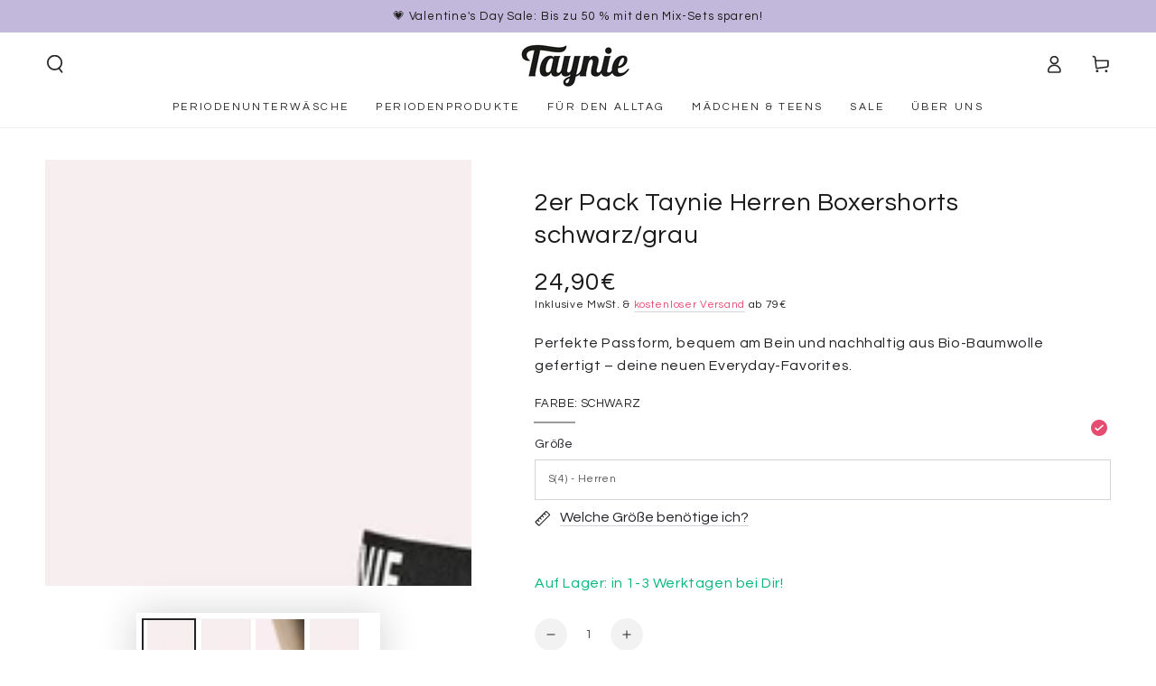

--- FILE ---
content_type: text/html; charset=utf-8
request_url: https://taynie.de/products/2er-pack-taynie-herren-boxershorts-schwarz-grau
body_size: 76951
content:
<!doctype html>
<html class="no-js" lang="de">
  <head>
    <meta charset="utf-8">
    <meta http-equiv="X-UA-Compatible" content="IE=edge">
    <meta name="viewport" content="width=device-width,initial-scale=1">
    <meta name="theme-color" content="">
    <link rel="canonical" href="https://taynie.de/products/2er-pack-taynie-herren-boxershorts-schwarz-grau">
    <link rel="preconnect" href="https://cdn.shopify.com" crossorigin>


   <script async crossorigin fetchpriority="high" src="/cdn/shopifycloud/importmap-polyfill/es-modules-shim.2.4.0.js"></script>
<script type="text/javascript">
    (function(c,l,a,r,i,t,y){
        c[a]=c[a]||function(){(c[a].q=c[a].q||[]).push(arguments)};
        t=l.createElement(r);t.async=1;t.src="https://www.clarity.ms/tag/"+i;
        y=l.getElementsByTagName(r)[0];y.parentNode.insertBefore(t,y);
    })(window, document, "clarity", "script", "enwio5zdfs");
</script>
    <script>
            window.consentmo_gcm_initial_state = "";
            window.consentmo_gcm_state = "0";
            window.consentmo_gcm_security_storage = "strict";
            window.consentmo_gcm_ad_storage = "marketing";
            window.consentmo_gcm_analytics_storage = "analytics";
            window.consentmo_gcm_functionality_storage = "functionality";
            window.consentmo_gcm_personalization_storage = "functionality";
            window.consentmo_gcm_ads_data_redaction = "true";
            window.consentmo_gcm_url_passthrough = "false";
            window.consentmo_gcm_data_layer_name = "dataLayer";

            // Google Consent Mode V2 integration script from Consentmo GDPR
            window.isenseRules = {};
            window.isenseRules.gcm = {
                gcmVersion: 2,
                integrationVersion: 3,
                customChanges: false,
                consentUpdated: false,
                initialState: 7,
                isCustomizationEnabled: false,
                adsDataRedaction: true,
                urlPassthrough: false,
                dataLayer: 'dataLayer',
                categories: {
                    ad_personalization: "marketing",
                    ad_storage: "marketing",
                    ad_user_data: "marketing",
                    analytics_storage: "analytics",
                    functionality_storage: "functionality",
                    personalization_storage: "functionality",
                    security_storage: "strict"
                },
                storage: {
                    ad_personalization: "false",
                    ad_storage: "false",
                    ad_user_data: "false",
                    analytics_storage: "false",
                    functionality_storage: "false",
                    personalization_storage: "false",
                    security_storage: "false",
                    wait_for_update: 2000
                }
            };
            if (window.consentmo_gcm_state !== null && window.consentmo_gcm_state !== "" && window.consentmo_gcm_state !== "0") {
                window.isenseRules.gcm.isCustomizationEnabled = true;
                window.isenseRules.gcm.initialState = window.consentmo_gcm_initial_state === null || window.consentmo_gcm_initial_state.trim() === "" ? window.isenseRules.gcm.initialState : window.consentmo_gcm_initial_state;
                window.isenseRules.gcm.categories.ad_storage = window.consentmo_gcm_ad_storage === null || window.consentmo_gcm_ad_storage.trim() === "" ? window.isenseRules.gcm.categories.ad_storage : window.consentmo_gcm_ad_storage;
                window.isenseRules.gcm.categories.ad_user_data = window.consentmo_gcm_ad_storage === null || window.consentmo_gcm_ad_storage.trim() === "" ? window.isenseRules.gcm.categories.ad_user_data : window.consentmo_gcm_ad_storage;
                window.isenseRules.gcm.categories.ad_personalization = window.consentmo_gcm_ad_storage === null || window.consentmo_gcm_ad_storage.trim() === "" ? window.isenseRules.gcm.categories.ad_personalization : window.consentmo_gcm_ad_storage;
                window.isenseRules.gcm.categories.analytics_storage = window.consentmo_gcm_analytics_storage === null || window.consentmo_gcm_analytics_storage.trim() === "" ? window.isenseRules.gcm.categories.analytics_storage : window.consentmo_gcm_analytics_storage;
                window.isenseRules.gcm.categories.functionality_storage = window.consentmo_gcm_functionality_storage === null || window.consentmo_gcm_functionality_storage.trim() === "" ? window.isenseRules.gcm.categories.functionality_storage : window.consentmo_gcm_functionality_storage;
                window.isenseRules.gcm.categories.personalization_storage = window.consentmo_gcm_personalization_storage === null || window.consentmo_gcm_personalization_storage.trim() === "" ? window.isenseRules.gcm.categories.personalization_storage : window.consentmo_gcm_personalization_storage;
                window.isenseRules.gcm.categories.security_storage = window.consentmo_gcm_security_storage === null || window.consentmo_gcm_security_storage.trim() === "" ? window.isenseRules.gcm.categories.security_storage : window.consentmo_gcm_security_storage;
                window.isenseRules.gcm.urlPassthrough = window.consentmo_gcm_url_passthrough === null || window.consentmo_gcm_url_passthrough.trim() === "" ? window.isenseRules.gcm.urlPassthrough : window.consentmo_gcm_url_passthrough;
                window.isenseRules.gcm.adsDataRedaction = window.consentmo_gcm_ads_data_redaction === null || window.consentmo_gcm_ads_data_redaction.trim() === "" ? window.isenseRules.gcm.adsDataRedaction : window.consentmo_gcm_ads_data_redaction;
                window.isenseRules.gcm.dataLayer = window.consentmo_gcm_data_layer_name === null || window.consentmo_gcm_data_layer_name.trim() === "" ? window.isenseRules.gcm.dataLayer : window.consentmo_gcm_data_layer_name;
            }
            window.isenseRules.initializeGcm = function(rules) {
                if (window.isenseRules.gcm.isCustomizationEnabled) {
                    rules.initialState = window.isenseRules.gcm.initialState;
                    rules.urlPassthrough = window.isenseRules.gcm.urlPassthrough === true || window.isenseRules.gcm.urlPassthrough === 'true';
                    rules.adsDataRedaction = window.isenseRules.gcm.adsDataRedaction === true || window.isenseRules.gcm.adsDataRedaction === 'true';
                }

                let initialState = parseInt(rules.initialState);
                let marketingBlocked = initialState === 0 || initialState === 2 || initialState === 5 || initialState === 7;
                let analyticsBlocked = initialState === 0 || initialState === 3 || initialState === 6 || initialState === 7;
                let functionalityBlocked = initialState === 4 || initialState === 5 || initialState === 6 || initialState === 7;

                let gdprCache = localStorage.getItem('gdprCache') ? JSON.parse(localStorage.getItem('gdprCache')) : null;
                if (gdprCache && typeof gdprCache.updatedPreferences !== "undefined") {
                    let updatedPreferences = gdprCache.updatedPreferences;
                    marketingBlocked = parseInt(updatedPreferences.indexOf('marketing')) > -1;
                    analyticsBlocked = parseInt(updatedPreferences.indexOf('analytics')) > -1;
                    functionalityBlocked = parseInt(updatedPreferences.indexOf('functionality')) > -1;
                }

                Object.entries(rules.categories).forEach(category => {
                    if (rules.storage.hasOwnProperty(category[0])) {
                        switch (category[1]) {
                        case 'strict':
                            rules.storage[category[0]] = "granted";
                            break;
                        case 'marketing':
                            rules.storage[category[0]] = marketingBlocked ? "denied" : "granted";
                            break;
                        case 'analytics':
                            rules.storage[category[0]] = analyticsBlocked ? "denied" : "granted";
                            break;
                        case 'functionality':
                            rules.storage[category[0]] = functionalityBlocked ? "denied" : "granted";
                            break;
                        }
                    }
                }
                );
                rules.consentUpdated = true;
                isenseRules.gcm = rules;
            }

            // Google Consent Mode - initialization start
            window.isenseRules.initializeGcm({
                ...window.isenseRules.gcm,
                adsDataRedaction: true,
                urlPassthrough: false,
                initialState: 7
            });

            /*
  * initialState acceptable values:
  * 0 - Set both ad_storage and analytics_storage to denied
  * 1 - Set all categories to granted
  * 2 - Set only ad_storage to denied
  * 3 - Set only analytics_storage to denied
  * 4 - Set only functionality_storage to denied
  * 5 - Set both ad_storage and functionality_storage to denied
  * 6 - Set both analytics_storage and functionality_storage to denied
  * 7 - Set all categories to denied
  */

            window[window.isenseRules.gcm.dataLayer] = window[window.isenseRules.gcm.dataLayer] || [];
            function gtag() {
                window[window.isenseRules.gcm.dataLayer].push(arguments);
            }
            gtag("consent", "default", isenseRules.gcm.storage);
            isenseRules.gcm.adsDataRedaction && gtag("set", "ads_data_redaction", isenseRules.gcm.adsDataRedaction);
            isenseRules.gcm.urlPassthrough && gtag("set", "url_passthrough", isenseRules.gcm.urlPassthrough);
        </script>
      <meta name="google-site-verification" content="jRu58ZBrOnYVCWYHIBisPxwukp9xbX4jexTbkh9Bu3U" /><link rel="icon" type="image/png" href="//taynie.de/cdn/shop/files/MicrosoftTeams-image_21.png?crop=center&height=32&v=1650900091&width=32"><link rel="preconnect" href="https://fonts.shopifycdn.com" crossorigin><title>
      2er Pack Taynie Herren Boxershorts: Perfekte Passform
 &ndash; taynie</title><meta name="description" content="Entdecke unsere Boxershorts in schwarz mit sportlichem Bund. ✓ ohne Zwicken ✓ ohne Verrutschen ✓ Bio-Baumwolle">

<meta property="og:site_name" content="taynie">
<meta property="og:url" content="https://taynie.de/products/2er-pack-taynie-herren-boxershorts-schwarz-grau">
<meta property="og:title" content="2er Pack Taynie Herren Boxershorts: Perfekte Passform">
<meta property="og:type" content="product">
<meta property="og:description" content="Entdecke unsere Boxershorts in schwarz mit sportlichem Bund. ✓ ohne Zwicken ✓ ohne Verrutschen ✓ Bio-Baumwolle"><meta property="og:image" content="http://taynie.de/cdn/shop/files/Taynie-Boxershorts-Schwarz-Logograu_150KB.jpg?v=1754306191">
  <meta property="og:image:secure_url" content="https://taynie.de/cdn/shop/files/Taynie-Boxershorts-Schwarz-Logograu_150KB.jpg?v=1754306191">
  <meta property="og:image:width" content="1200">
  <meta property="og:image:height" content="1200"><meta property="og:price:amount" content="24,90">
  <meta property="og:price:currency" content="EUR"><meta name="twitter:card" content="summary_large_image">
<meta name="twitter:title" content="2er Pack Taynie Herren Boxershorts: Perfekte Passform">
<meta name="twitter:description" content="Entdecke unsere Boxershorts in schwarz mit sportlichem Bund. ✓ ohne Zwicken ✓ ohne Verrutschen ✓ Bio-Baumwolle">


    <script type="importmap">
      {
        "imports": {
          "mdl-scrollsnap": "//taynie.de/cdn/shop/t/139/assets/scrollsnap.js?v=170600829773392310311763105574"
        }
      }
    </script>

    <script src="//taynie.de/cdn/shop/t/139/assets/vendor-v4.js" defer="defer"></script>
    <script src="//taynie.de/cdn/shop/t/139/assets/pubsub.js?v=64530984355039965911763105574" defer="defer"></script>
    <script src="//taynie.de/cdn/shop/t/139/assets/global.js?v=145055488014789174341763105574" defer="defer"></script>
    <script src="//taynie.de/cdn/shop/t/139/assets/modules-basis.js?v=7117348240208911571763105574" defer="defer"></script>

    <script>window.performance && window.performance.mark && window.performance.mark('shopify.content_for_header.start');</script><meta id="shopify-digital-wallet" name="shopify-digital-wallet" content="/54034759855/digital_wallets/dialog">
<meta name="shopify-checkout-api-token" content="74756b3045479c602802af6ae57c21c0">
<meta id="in-context-paypal-metadata" data-shop-id="54034759855" data-venmo-supported="false" data-environment="production" data-locale="de_DE" data-paypal-v4="true" data-currency="EUR">
<link rel="alternate" hreflang="x-default" href="https://taynie.de/products/2er-pack-taynie-herren-boxershorts-schwarz-grau">
<link rel="alternate" hreflang="de-AT" href="https://taynie.at/products/2er-pack-taynie-herren-boxershorts-schwarz-grau">
<link rel="alternate" hreflang="de-CH" href="https://taynie.ch/products/2er-pack-taynie-herren-boxershorts-schwarz-grau">
<link rel="alternate" hreflang="de-DE" href="https://taynie.de/products/2er-pack-taynie-herren-boxershorts-schwarz-grau">
<link rel="alternate" type="application/json+oembed" href="https://taynie.de/products/2er-pack-taynie-herren-boxershorts-schwarz-grau.oembed">
<script async="async" src="/checkouts/internal/preloads.js?locale=de-DE"></script>
<link rel="preconnect" href="https://shop.app" crossorigin="anonymous">
<script async="async" src="https://shop.app/checkouts/internal/preloads.js?locale=de-DE&shop_id=54034759855" crossorigin="anonymous"></script>
<script id="apple-pay-shop-capabilities" type="application/json">{"shopId":54034759855,"countryCode":"DE","currencyCode":"EUR","merchantCapabilities":["supports3DS"],"merchantId":"gid:\/\/shopify\/Shop\/54034759855","merchantName":"taynie","requiredBillingContactFields":["postalAddress","email"],"requiredShippingContactFields":["postalAddress","email"],"shippingType":"shipping","supportedNetworks":["visa","maestro","masterCard","amex"],"total":{"type":"pending","label":"taynie","amount":"1.00"},"shopifyPaymentsEnabled":true,"supportsSubscriptions":true}</script>
<script id="shopify-features" type="application/json">{"accessToken":"74756b3045479c602802af6ae57c21c0","betas":["rich-media-storefront-analytics"],"domain":"taynie.de","predictiveSearch":true,"shopId":54034759855,"locale":"de"}</script>
<script>var Shopify = Shopify || {};
Shopify.shop = "taynie.myshopify.com";
Shopify.locale = "de";
Shopify.currency = {"active":"EUR","rate":"1.0"};
Shopify.country = "DE";
Shopify.theme = {"name":"Taynie_MWirtz_Be Yours_LIVE_V2.1_COLLECTION_IMAGES","id":187257684343,"schema_name":"Be Yours","schema_version":"8.2.0","theme_store_id":1399,"role":"main"};
Shopify.theme.handle = "null";
Shopify.theme.style = {"id":null,"handle":null};
Shopify.cdnHost = "taynie.de/cdn";
Shopify.routes = Shopify.routes || {};
Shopify.routes.root = "/";</script>
<script type="module">!function(o){(o.Shopify=o.Shopify||{}).modules=!0}(window);</script>
<script>!function(o){function n(){var o=[];function n(){o.push(Array.prototype.slice.apply(arguments))}return n.q=o,n}var t=o.Shopify=o.Shopify||{};t.loadFeatures=n(),t.autoloadFeatures=n()}(window);</script>
<script>
  window.ShopifyPay = window.ShopifyPay || {};
  window.ShopifyPay.apiHost = "shop.app\/pay";
  window.ShopifyPay.redirectState = null;
</script>
<script id="shop-js-analytics" type="application/json">{"pageType":"product"}</script>
<script defer="defer" async type="module" src="//taynie.de/cdn/shopifycloud/shop-js/modules/v2/client.init-shop-cart-sync_DIwzDt8_.de.esm.js"></script>
<script defer="defer" async type="module" src="//taynie.de/cdn/shopifycloud/shop-js/modules/v2/chunk.common_DK6FaseX.esm.js"></script>
<script defer="defer" async type="module" src="//taynie.de/cdn/shopifycloud/shop-js/modules/v2/chunk.modal_DJrdBHKE.esm.js"></script>
<script type="module">
  await import("//taynie.de/cdn/shopifycloud/shop-js/modules/v2/client.init-shop-cart-sync_DIwzDt8_.de.esm.js");
await import("//taynie.de/cdn/shopifycloud/shop-js/modules/v2/chunk.common_DK6FaseX.esm.js");
await import("//taynie.de/cdn/shopifycloud/shop-js/modules/v2/chunk.modal_DJrdBHKE.esm.js");

  window.Shopify.SignInWithShop?.initShopCartSync?.({"fedCMEnabled":true,"windoidEnabled":true});

</script>
<script>
  window.Shopify = window.Shopify || {};
  if (!window.Shopify.featureAssets) window.Shopify.featureAssets = {};
  window.Shopify.featureAssets['shop-js'] = {"shop-cart-sync":["modules/v2/client.shop-cart-sync_CpbWr8Q_.de.esm.js","modules/v2/chunk.common_DK6FaseX.esm.js","modules/v2/chunk.modal_DJrdBHKE.esm.js"],"init-fed-cm":["modules/v2/client.init-fed-cm_BnAV8Oxq.de.esm.js","modules/v2/chunk.common_DK6FaseX.esm.js","modules/v2/chunk.modal_DJrdBHKE.esm.js"],"shop-toast-manager":["modules/v2/client.shop-toast-manager_6XJ40SNJ.de.esm.js","modules/v2/chunk.common_DK6FaseX.esm.js","modules/v2/chunk.modal_DJrdBHKE.esm.js"],"init-shop-cart-sync":["modules/v2/client.init-shop-cart-sync_DIwzDt8_.de.esm.js","modules/v2/chunk.common_DK6FaseX.esm.js","modules/v2/chunk.modal_DJrdBHKE.esm.js"],"shop-button":["modules/v2/client.shop-button_CZz_39uh.de.esm.js","modules/v2/chunk.common_DK6FaseX.esm.js","modules/v2/chunk.modal_DJrdBHKE.esm.js"],"init-windoid":["modules/v2/client.init-windoid_B-LDUEPU.de.esm.js","modules/v2/chunk.common_DK6FaseX.esm.js","modules/v2/chunk.modal_DJrdBHKE.esm.js"],"shop-cash-offers":["modules/v2/client.shop-cash-offers_Dr1ejWJu.de.esm.js","modules/v2/chunk.common_DK6FaseX.esm.js","modules/v2/chunk.modal_DJrdBHKE.esm.js"],"pay-button":["modules/v2/client.pay-button_ghLncuwV.de.esm.js","modules/v2/chunk.common_DK6FaseX.esm.js","modules/v2/chunk.modal_DJrdBHKE.esm.js"],"init-customer-accounts":["modules/v2/client.init-customer-accounts_CXFx84Ar.de.esm.js","modules/v2/client.shop-login-button_D4ESF-iV.de.esm.js","modules/v2/chunk.common_DK6FaseX.esm.js","modules/v2/chunk.modal_DJrdBHKE.esm.js"],"avatar":["modules/v2/client.avatar_BTnouDA3.de.esm.js"],"checkout-modal":["modules/v2/client.checkout-modal_C1x0kikZ.de.esm.js","modules/v2/chunk.common_DK6FaseX.esm.js","modules/v2/chunk.modal_DJrdBHKE.esm.js"],"init-shop-for-new-customer-accounts":["modules/v2/client.init-shop-for-new-customer-accounts_v7pinn42.de.esm.js","modules/v2/client.shop-login-button_D4ESF-iV.de.esm.js","modules/v2/chunk.common_DK6FaseX.esm.js","modules/v2/chunk.modal_DJrdBHKE.esm.js"],"init-customer-accounts-sign-up":["modules/v2/client.init-customer-accounts-sign-up_DpQU4YB3.de.esm.js","modules/v2/client.shop-login-button_D4ESF-iV.de.esm.js","modules/v2/chunk.common_DK6FaseX.esm.js","modules/v2/chunk.modal_DJrdBHKE.esm.js"],"init-shop-email-lookup-coordinator":["modules/v2/client.init-shop-email-lookup-coordinator_BRs9hJ8g.de.esm.js","modules/v2/chunk.common_DK6FaseX.esm.js","modules/v2/chunk.modal_DJrdBHKE.esm.js"],"shop-follow-button":["modules/v2/client.shop-follow-button_Q3WId6RZ.de.esm.js","modules/v2/chunk.common_DK6FaseX.esm.js","modules/v2/chunk.modal_DJrdBHKE.esm.js"],"shop-login-button":["modules/v2/client.shop-login-button_D4ESF-iV.de.esm.js","modules/v2/chunk.common_DK6FaseX.esm.js","modules/v2/chunk.modal_DJrdBHKE.esm.js"],"shop-login":["modules/v2/client.shop-login_DtE1on06.de.esm.js","modules/v2/chunk.common_DK6FaseX.esm.js","modules/v2/chunk.modal_DJrdBHKE.esm.js"],"lead-capture":["modules/v2/client.lead-capture_BFGmGe6G.de.esm.js","modules/v2/chunk.common_DK6FaseX.esm.js","modules/v2/chunk.modal_DJrdBHKE.esm.js"],"payment-terms":["modules/v2/client.payment-terms_Cj7FQ-eb.de.esm.js","modules/v2/chunk.common_DK6FaseX.esm.js","modules/v2/chunk.modal_DJrdBHKE.esm.js"]};
</script>
<script>(function() {
  var isLoaded = false;
  function asyncLoad() {
    if (isLoaded) return;
    isLoaded = true;
    var urls = ["\/\/cdn.shopify.com\/proxy\/ee4c6b7ad7b70cd64f2593fb48bd52f81b840d8a42ef36b7283097a58d633117\/spfy-pxl.archive-digger.com\/assets\/script_tag.js?shopId=taynie.myshopify.com\u0026taboolaId=1933737\u0026espd=true\u0026ecav=true\u0026eh=true\u0026ess=true\u0026ep=true\u0026eatc=true\u0026eprv=true\u0026ecv=true\u0026epv=true\u0026esc=true\u0026shop=taynie.myshopify.com\u0026sp-cache-control=cHVibGljLCBtYXgtYWdlPTkwMA","https:\/\/cdn.pushowl.com\/latest\/sdks\/pushowl-shopify.js?subdomain=taynie\u0026environment=production\u0026guid=5dd179b7-54b8-4b5e-968c-bb1fcad93edc\u0026shop=taynie.myshopify.com"];
    for (var i = 0; i < urls.length; i++) {
      var s = document.createElement('script');
      s.type = 'text/javascript';
      s.async = true;
      s.src = urls[i];
      var x = document.getElementsByTagName('script')[0];
      x.parentNode.insertBefore(s, x);
    }
  };
  if(window.attachEvent) {
    window.attachEvent('onload', asyncLoad);
  } else {
    window.addEventListener('load', asyncLoad, false);
  }
})();</script>
<script id="__st">var __st={"a":54034759855,"offset":3600,"reqid":"df7d01e0-1319-47a8-9347-1f39af7f24db-1769612113","pageurl":"taynie.de\/products\/2er-pack-taynie-herren-boxershorts-schwarz-grau","u":"5a259cb0183d","p":"product","rtyp":"product","rid":8306481758472};</script>
<script>window.ShopifyPaypalV4VisibilityTracking = true;</script>
<script id="captcha-bootstrap">!function(){'use strict';const t='contact',e='account',n='new_comment',o=[[t,t],['blogs',n],['comments',n],[t,'customer']],c=[[e,'customer_login'],[e,'guest_login'],[e,'recover_customer_password'],[e,'create_customer']],r=t=>t.map((([t,e])=>`form[action*='/${t}']:not([data-nocaptcha='true']) input[name='form_type'][value='${e}']`)).join(','),a=t=>()=>t?[...document.querySelectorAll(t)].map((t=>t.form)):[];function s(){const t=[...o],e=r(t);return a(e)}const i='password',u='form_key',d=['recaptcha-v3-token','g-recaptcha-response','h-captcha-response',i],f=()=>{try{return window.sessionStorage}catch{return}},m='__shopify_v',_=t=>t.elements[u];function p(t,e,n=!1){try{const o=window.sessionStorage,c=JSON.parse(o.getItem(e)),{data:r}=function(t){const{data:e,action:n}=t;return t[m]||n?{data:e,action:n}:{data:t,action:n}}(c);for(const[e,n]of Object.entries(r))t.elements[e]&&(t.elements[e].value=n);n&&o.removeItem(e)}catch(o){console.error('form repopulation failed',{error:o})}}const l='form_type',E='cptcha';function T(t){t.dataset[E]=!0}const w=window,h=w.document,L='Shopify',v='ce_forms',y='captcha';let A=!1;((t,e)=>{const n=(g='f06e6c50-85a8-45c8-87d0-21a2b65856fe',I='https://cdn.shopify.com/shopifycloud/storefront-forms-hcaptcha/ce_storefront_forms_captcha_hcaptcha.v1.5.2.iife.js',D={infoText:'Durch hCaptcha geschützt',privacyText:'Datenschutz',termsText:'Allgemeine Geschäftsbedingungen'},(t,e,n)=>{const o=w[L][v],c=o.bindForm;if(c)return c(t,g,e,D).then(n);var r;o.q.push([[t,g,e,D],n]),r=I,A||(h.body.append(Object.assign(h.createElement('script'),{id:'captcha-provider',async:!0,src:r})),A=!0)});var g,I,D;w[L]=w[L]||{},w[L][v]=w[L][v]||{},w[L][v].q=[],w[L][y]=w[L][y]||{},w[L][y].protect=function(t,e){n(t,void 0,e),T(t)},Object.freeze(w[L][y]),function(t,e,n,w,h,L){const[v,y,A,g]=function(t,e,n){const i=e?o:[],u=t?c:[],d=[...i,...u],f=r(d),m=r(i),_=r(d.filter((([t,e])=>n.includes(e))));return[a(f),a(m),a(_),s()]}(w,h,L),I=t=>{const e=t.target;return e instanceof HTMLFormElement?e:e&&e.form},D=t=>v().includes(t);t.addEventListener('submit',(t=>{const e=I(t);if(!e)return;const n=D(e)&&!e.dataset.hcaptchaBound&&!e.dataset.recaptchaBound,o=_(e),c=g().includes(e)&&(!o||!o.value);(n||c)&&t.preventDefault(),c&&!n&&(function(t){try{if(!f())return;!function(t){const e=f();if(!e)return;const n=_(t);if(!n)return;const o=n.value;o&&e.removeItem(o)}(t);const e=Array.from(Array(32),(()=>Math.random().toString(36)[2])).join('');!function(t,e){_(t)||t.append(Object.assign(document.createElement('input'),{type:'hidden',name:u})),t.elements[u].value=e}(t,e),function(t,e){const n=f();if(!n)return;const o=[...t.querySelectorAll(`input[type='${i}']`)].map((({name:t})=>t)),c=[...d,...o],r={};for(const[a,s]of new FormData(t).entries())c.includes(a)||(r[a]=s);n.setItem(e,JSON.stringify({[m]:1,action:t.action,data:r}))}(t,e)}catch(e){console.error('failed to persist form',e)}}(e),e.submit())}));const S=(t,e)=>{t&&!t.dataset[E]&&(n(t,e.some((e=>e===t))),T(t))};for(const o of['focusin','change'])t.addEventListener(o,(t=>{const e=I(t);D(e)&&S(e,y())}));const B=e.get('form_key'),M=e.get(l),P=B&&M;t.addEventListener('DOMContentLoaded',(()=>{const t=y();if(P)for(const e of t)e.elements[l].value===M&&p(e,B);[...new Set([...A(),...v().filter((t=>'true'===t.dataset.shopifyCaptcha))])].forEach((e=>S(e,t)))}))}(h,new URLSearchParams(w.location.search),n,t,e,['guest_login'])})(!0,!0)}();</script>
<script integrity="sha256-4kQ18oKyAcykRKYeNunJcIwy7WH5gtpwJnB7kiuLZ1E=" data-source-attribution="shopify.loadfeatures" defer="defer" src="//taynie.de/cdn/shopifycloud/storefront/assets/storefront/load_feature-a0a9edcb.js" crossorigin="anonymous"></script>
<script crossorigin="anonymous" defer="defer" src="//taynie.de/cdn/shopifycloud/storefront/assets/shopify_pay/storefront-65b4c6d7.js?v=20250812"></script>
<script data-source-attribution="shopify.dynamic_checkout.dynamic.init">var Shopify=Shopify||{};Shopify.PaymentButton=Shopify.PaymentButton||{isStorefrontPortableWallets:!0,init:function(){window.Shopify.PaymentButton.init=function(){};var t=document.createElement("script");t.src="https://taynie.de/cdn/shopifycloud/portable-wallets/latest/portable-wallets.de.js",t.type="module",document.head.appendChild(t)}};
</script>
<script data-source-attribution="shopify.dynamic_checkout.buyer_consent">
  function portableWalletsHideBuyerConsent(e){var t=document.getElementById("shopify-buyer-consent"),n=document.getElementById("shopify-subscription-policy-button");t&&n&&(t.classList.add("hidden"),t.setAttribute("aria-hidden","true"),n.removeEventListener("click",e))}function portableWalletsShowBuyerConsent(e){var t=document.getElementById("shopify-buyer-consent"),n=document.getElementById("shopify-subscription-policy-button");t&&n&&(t.classList.remove("hidden"),t.removeAttribute("aria-hidden"),n.addEventListener("click",e))}window.Shopify?.PaymentButton&&(window.Shopify.PaymentButton.hideBuyerConsent=portableWalletsHideBuyerConsent,window.Shopify.PaymentButton.showBuyerConsent=portableWalletsShowBuyerConsent);
</script>
<script data-source-attribution="shopify.dynamic_checkout.cart.bootstrap">document.addEventListener("DOMContentLoaded",(function(){function t(){return document.querySelector("shopify-accelerated-checkout-cart, shopify-accelerated-checkout")}if(t())Shopify.PaymentButton.init();else{new MutationObserver((function(e,n){t()&&(Shopify.PaymentButton.init(),n.disconnect())})).observe(document.body,{childList:!0,subtree:!0})}}));
</script>
<script id='scb4127' type='text/javascript' async='' src='https://taynie.de/cdn/shopifycloud/privacy-banner/storefront-banner.js'></script><link id="shopify-accelerated-checkout-styles" rel="stylesheet" media="screen" href="https://taynie.de/cdn/shopifycloud/portable-wallets/latest/accelerated-checkout-backwards-compat.css" crossorigin="anonymous">
<style id="shopify-accelerated-checkout-cart">
        #shopify-buyer-consent {
  margin-top: 1em;
  display: inline-block;
  width: 100%;
}

#shopify-buyer-consent.hidden {
  display: none;
}

#shopify-subscription-policy-button {
  background: none;
  border: none;
  padding: 0;
  text-decoration: underline;
  font-size: inherit;
  cursor: pointer;
}

#shopify-subscription-policy-button::before {
  box-shadow: none;
}

      </style>
<script id="sections-script" data-sections="header" defer="defer" src="//taynie.de/cdn/shop/t/139/compiled_assets/scripts.js?v=39906"></script>
<script>window.performance && window.performance.mark && window.performance.mark('shopify.content_for_header.end');</script>

<style data-shopify>@font-face {
  font-family: Questrial;
  font-weight: 400;
  font-style: normal;
  font-display: swap;
  src: url("//taynie.de/cdn/fonts/questrial/questrial_n4.66abac5d8209a647b4bf8089b0451928ef144c07.woff2") format("woff2"),
       url("//taynie.de/cdn/fonts/questrial/questrial_n4.e86c53e77682db9bf4b0ee2dd71f214dc16adda4.woff") format("woff");
}

  
  
  
  @font-face {
  font-family: Questrial;
  font-weight: 400;
  font-style: normal;
  font-display: swap;
  src: url("//taynie.de/cdn/fonts/questrial/questrial_n4.66abac5d8209a647b4bf8089b0451928ef144c07.woff2") format("woff2"),
       url("//taynie.de/cdn/fonts/questrial/questrial_n4.e86c53e77682db9bf4b0ee2dd71f214dc16adda4.woff") format("woff");
}

  

  :root {
    --font-body-family: Questrial, sans-serif;
    --font-body-style: normal;
    --font-body-weight: 400;

    --font-heading-family: Questrial, sans-serif;
    --font-heading-style: normal;
    --font-heading-weight: 400;

    --font-body-scale: 1.0;
    --font-heading-scale: 1.0;

    --font-navigation-family: var(--font-heading-family);
    --font-navigation-size: 12px;
    --font-navigation-weight: var(--font-heading-weight);
    --font-button-family: var(--font-heading-family);
    --font-button-size: 14px;
    --font-button-baseline: 0.2rem;
    --font-price-family: var(--font-body-family);
    --font-price-scale: var(--font-body-scale);

    --color-base-text: 33, 35, 38;
    --color-base-background: 255, 255, 255;
    --color-base-solid-button-labels: 33, 35, 38;
    --color-base-outline-button-labels: 26, 27, 24;
    --link-color: 230, 76, 114;    
    --color-base-accent: 193, 184, 220;
    --color-base-heading: 26, 27, 24;
    --color-base-border: 210, 213, 217;
    --color-placeholder: 255, 255, 255;
    --color-overlay: 33, 35, 38;
    --color-keyboard-focus: 135, 173, 245;
    --color-shadow: 168, 232, 226;
    --shadow-opacity: 1;

    --color-background-dark: 235, 235, 235;
    --color-price: #1a1b18;
    --color-sale-price: #1a1b18;
    --color-sale-badge-background: #e64c72;
    --color-reviews: #ffb503;
    --color-critical: #d72c0d;
    --color-success: #008060;
    --color-highlight: 193, 184, 220;

    --payment-terms-background-color: #ffffff;
    --page-width: 160rem;
    --page-width-margin: 0rem;

    --card-color-scheme: var(--color-placeholder);
    --card-text-alignment: left;
    --card-flex-alignment: flex-left;
    --card-image-padding: 0px;
    --card-border-width: 0px;
    --card-radius: 0px;
    --card-shadow-horizontal-offset: 0px;
    --card-shadow-vertical-offset: 0px;
    
    --button-radius: 0px;
    --button-border-width: 1px;
    --button-shadow-horizontal-offset: 0px;
    --button-shadow-vertical-offset: 0px;

    --spacing-sections-desktop: 0px;
    --spacing-sections-mobile: 0px;

    --gradient-free-ship-progress: linear-gradient(325deg,#008000 0,#F1E04D 100%);
    --gradient-free-ship-complete: linear-gradient(325deg, #049cff 0, #35ee7a 100%);

    --plabel-price-tag-color: #000000;
    --plabel-price-tag-background: #d1d5db;
    --plabel-price-tag-height: 2.5rem;

    --swatch-outline-color: #f4f6f8;
  }

  *,
  *::before,
  *::after {
    box-sizing: inherit;
  }

  html {
    box-sizing: border-box;
    font-size: calc(var(--font-body-scale) * 62.5%);
    height: 100%;
  }

  body {
    min-height: 100%;
    margin: 0;
    font-size: 1.5rem;
    letter-spacing: 0.06rem;
    line-height: calc(1 + 0.8 / var(--font-body-scale));
    font-family: var(--font-body-family);
    font-style: var(--font-body-style);
    font-weight: var(--font-body-weight);
  }

  @media screen and (min-width: 750px) {
    body {
      font-size: 1.6rem;
    }
  }</style><link href="//taynie.de/cdn/shop/t/139/assets/base.css?v=103703566219656134801763105574" rel="stylesheet" type="text/css" media="all" /><link rel="stylesheet" href="//taynie.de/cdn/shop/t/139/assets/apps.css?v=58555770612562691921763105574" media="print" fetchpriority="low" onload="this.media='all'"><link rel="preload" as="font" href="//taynie.de/cdn/fonts/questrial/questrial_n4.66abac5d8209a647b4bf8089b0451928ef144c07.woff2" type="font/woff2" crossorigin><link rel="preload" as="font" href="//taynie.de/cdn/fonts/questrial/questrial_n4.66abac5d8209a647b4bf8089b0451928ef144c07.woff2" type="font/woff2" crossorigin><link rel="stylesheet" href="//taynie.de/cdn/shop/t/139/assets/component-predictive-search.css?v=94320327991181004901763105574" media="print" onload="this.media='all'"><link rel="stylesheet" href="//taynie.de/cdn/shop/t/139/assets/component-quick-view.css?v=161742497119562552051763105574" media="print" onload="this.media='all'"><link rel="stylesheet" href="//taynie.de/cdn/shop/t/139/assets/component-color-swatches.css?v=91118330475706430831763105574" media="print" onload="this.media='all'"><script>
  document.documentElement.classList.replace('no-js', 'js');

  window.theme = window.theme || {};

  theme.routes = {
    root_url: '/',
    cart_url: '/cart',
    cart_add_url: '/cart/add',
    cart_change_url: '/cart/change',
    cart_update_url: '/cart/update',
    search_url: '/search',
    predictive_search_url: '/search/suggest'
  };

  theme.cartStrings = {
    error: `Bei der Aktualisierung Ihres Warenkorbs ist ein Fehler aufgetreten. Bitte versuche es erneut.`,
    quantityError: `Sie können nur [quantity] dieser Artikel in Ihren Warenkorb legen.`
  };

  theme.variantStrings = {
    addToCart: `Zum Warenkorb hinzufügen`,
    soldOut: `Ausverkauft`,
    unavailable: `nicht verfügbar`,
    preOrder: `Vorbestellen`
  };

  theme.accessibilityStrings = {
    imageAvailable: `Bild [index] ist jetzt in der Galerieansicht verfügbar`,
    shareSuccess: `Link in die Zwischenablage kopiert!`
  }

  theme.dateStrings = {
    d: `T`,
    day: `Tag`,
    days: `Tage`,
    hour: `Stunde`,
    hours: `Stunden`,
    minute: `Minute`,
    minutes: `Minuten`,
    second: `Sekunde`,
    seconds: `Sekunden`
  };theme.shopSettings = {
    moneyFormat: "{{amount_with_comma_separator}}€",
    isoCode: "EUR",
    cartDrawer: true,
    currencyCode: false,
    giftwrapRate: 'product'
  };

  theme.settings = {
    themeName: 'Be Yours',
    themeVersion: '8.2.0',
    agencyId: ''
  };

  /*! (c) Andrea Giammarchi @webreflection ISC */
  !function(){"use strict";var e=function(e,t){var n=function(e){for(var t=0,n=e.length;t<n;t++)r(e[t])},r=function(e){var t=e.target,n=e.attributeName,r=e.oldValue;t.attributeChangedCallback(n,r,t.getAttribute(n))};return function(o,a){var l=o.constructor.observedAttributes;return l&&e(a).then((function(){new t(n).observe(o,{attributes:!0,attributeOldValue:!0,attributeFilter:l});for(var e=0,a=l.length;e<a;e++)o.hasAttribute(l[e])&&r({target:o,attributeName:l[e],oldValue:null})})),o}};function t(e,t){(null==t||t>e.length)&&(t=e.length);for(var n=0,r=new Array(t);n<t;n++)r[n]=e[n];return r}function n(e,n){var r="undefined"!=typeof Symbol&&e[Symbol.iterator]||e["@@iterator"];if(!r){if(Array.isArray(e)||(r=function(e,n){if(e){if("string"==typeof e)return t(e,n);var r=Object.prototype.toString.call(e).slice(8,-1);return"Object"===r&&e.constructor&&(r=e.constructor.name),"Map"===r||"Set"===r?Array.from(e):"Arguments"===r||/^(?:Ui|I)nt(?:8|16|32)(?:Clamped)?Array$/.test(r)?t(e,n):void 0}}(e))||n&&e&&"number"==typeof e.length){r&&(e=r);var o=0,a=function(){};return{s:a,n:function(){return o>=e.length?{done:!0}:{done:!1,value:e[o++]}},e:function(e){throw e},f:a}}throw new TypeError("Invalid attempt to iterate non-iterable instance.\nIn order to be iterable, non-array objects must have a [Symbol.iterator]() method.")}var l,i=!0,u=!1;return{s:function(){r=r.call(e)},n:function(){var e=r.next();return i=e.done,e},e:function(e){u=!0,l=e},f:function(){try{i||null==r.return||r.return()}finally{if(u)throw l}}}}
  /*! (c) Andrea Giammarchi - ISC */var r=!0,o=!1,a="querySelectorAll",l="querySelectorAll",i=self,u=i.document,c=i.Element,s=i.MutationObserver,f=i.Set,d=i.WeakMap,h=function(e){return l in e},v=[].filter,g=function(e){var t=new d,i=function(n,r){var o;if(r)for(var a,l=function(e){return e.matches||e.webkitMatchesSelector||e.msMatchesSelector}(n),i=0,u=p.length;i<u;i++)l.call(n,a=p[i])&&(t.has(n)||t.set(n,new f),(o=t.get(n)).has(a)||(o.add(a),e.handle(n,r,a)));else t.has(n)&&(o=t.get(n),t.delete(n),o.forEach((function(t){e.handle(n,r,t)})))},g=function(e){for(var t=!(arguments.length>1&&void 0!==arguments[1])||arguments[1],n=0,r=e.length;n<r;n++)i(e[n],t)},p=e.query,y=e.root||u,m=function(e){var t=arguments.length>1&&void 0!==arguments[1]?arguments[1]:document,l=arguments.length>2&&void 0!==arguments[2]?arguments[2]:MutationObserver,i=arguments.length>3&&void 0!==arguments[3]?arguments[3]:["*"],u=function t(o,l,i,u,c,s){var f,d=n(o);try{for(d.s();!(f=d.n()).done;){var h=f.value;(s||a in h)&&(c?i.has(h)||(i.add(h),u.delete(h),e(h,c)):u.has(h)||(u.add(h),i.delete(h),e(h,c)),s||t(h[a](l),l,i,u,c,r))}}catch(e){d.e(e)}finally{d.f()}},c=new l((function(e){if(i.length){var t,a=i.join(","),l=new Set,c=new Set,s=n(e);try{for(s.s();!(t=s.n()).done;){var f=t.value,d=f.addedNodes,h=f.removedNodes;u(h,a,l,c,o,o),u(d,a,l,c,r,o)}}catch(e){s.e(e)}finally{s.f()}}})),s=c.observe;return(c.observe=function(e){return s.call(c,e,{subtree:r,childList:r})})(t),c}(i,y,s,p),b=c.prototype.attachShadow;return b&&(c.prototype.attachShadow=function(e){var t=b.call(this,e);return m.observe(t),t}),p.length&&g(y[l](p)),{drop:function(e){for(var n=0,r=e.length;n<r;n++)t.delete(e[n])},flush:function(){for(var e=m.takeRecords(),t=0,n=e.length;t<n;t++)g(v.call(e[t].removedNodes,h),!1),g(v.call(e[t].addedNodes,h),!0)},observer:m,parse:g}},p=self,y=p.document,m=p.Map,b=p.MutationObserver,w=p.Object,E=p.Set,S=p.WeakMap,A=p.Element,M=p.HTMLElement,O=p.Node,N=p.Error,C=p.TypeError,T=p.Reflect,q=w.defineProperty,I=w.keys,D=w.getOwnPropertyNames,L=w.setPrototypeOf,P=!self.customElements,k=function(e){for(var t=I(e),n=[],r=t.length,o=0;o<r;o++)n[o]=e[t[o]],delete e[t[o]];return function(){for(var o=0;o<r;o++)e[t[o]]=n[o]}};if(P){var x=function(){var e=this.constructor;if(!$.has(e))throw new C("Illegal constructor");var t=$.get(e);if(W)return z(W,t);var n=H.call(y,t);return z(L(n,e.prototype),t)},H=y.createElement,$=new m,_=new m,j=new m,R=new m,V=[],U=g({query:V,handle:function(e,t,n){var r=j.get(n);if(t&&!r.isPrototypeOf(e)){var o=k(e);W=L(e,r);try{new r.constructor}finally{W=null,o()}}var a="".concat(t?"":"dis","connectedCallback");a in r&&e[a]()}}).parse,W=null,F=function(e){if(!_.has(e)){var t,n=new Promise((function(e){t=e}));_.set(e,{$:n,_:t})}return _.get(e).$},z=e(F,b);q(self,"customElements",{configurable:!0,value:{define:function(e,t){if(R.has(e))throw new N('the name "'.concat(e,'" has already been used with this registry'));$.set(t,e),j.set(e,t.prototype),R.set(e,t),V.push(e),F(e).then((function(){U(y.querySelectorAll(e))})),_.get(e)._(t)},get:function(e){return R.get(e)},whenDefined:F}}),q(x.prototype=M.prototype,"constructor",{value:x}),q(self,"HTMLElement",{configurable:!0,value:x}),q(y,"createElement",{configurable:!0,value:function(e,t){var n=t&&t.is,r=n?R.get(n):R.get(e);return r?new r:H.call(y,e)}}),"isConnected"in O.prototype||q(O.prototype,"isConnected",{configurable:!0,get:function(){return!(this.ownerDocument.compareDocumentPosition(this)&this.DOCUMENT_POSITION_DISCONNECTED)}})}else if(P=!self.customElements.get("extends-li"))try{var B=function e(){return self.Reflect.construct(HTMLLIElement,[],e)};B.prototype=HTMLLIElement.prototype;var G="extends-li";self.customElements.define("extends-li",B,{extends:"li"}),P=y.createElement("li",{is:G}).outerHTML.indexOf(G)<0;var J=self.customElements,K=J.get,Q=J.whenDefined;q(self.customElements,"whenDefined",{configurable:!0,value:function(e){var t=this;return Q.call(this,e).then((function(n){return n||K.call(t,e)}))}})}catch(e){}if(P){var X=function(e){var t=ae.get(e);ve(t.querySelectorAll(this),e.isConnected)},Y=self.customElements,Z=y.createElement,ee=Y.define,te=Y.get,ne=Y.upgrade,re=T||{construct:function(e){return e.call(this)}},oe=re.construct,ae=new S,le=new E,ie=new m,ue=new m,ce=new m,se=new m,fe=[],de=[],he=function(e){return se.get(e)||te.call(Y,e)},ve=g({query:de,handle:function(e,t,n){var r=ce.get(n);if(t&&!r.isPrototypeOf(e)){var o=k(e);be=L(e,r);try{new r.constructor}finally{be=null,o()}}var a="".concat(t?"":"dis","connectedCallback");a in r&&e[a]()}}).parse,ge=g({query:fe,handle:function(e,t){ae.has(e)&&(t?le.add(e):le.delete(e),de.length&&X.call(de,e))}}).parse,pe=A.prototype.attachShadow;pe&&(A.prototype.attachShadow=function(e){var t=pe.call(this,e);return ae.set(this,t),t});var ye=function(e){if(!ue.has(e)){var t,n=new Promise((function(e){t=e}));ue.set(e,{$:n,_:t})}return ue.get(e).$},me=e(ye,b),be=null;D(self).filter((function(e){return/^HTML.*Element$/.test(e)})).forEach((function(e){var t=self[e];function n(){var e=this.constructor;if(!ie.has(e))throw new C("Illegal constructor");var n=ie.get(e),r=n.is,o=n.tag;if(r){if(be)return me(be,r);var a=Z.call(y,o);return a.setAttribute("is",r),me(L(a,e.prototype),r)}return oe.call(this,t,[],e)}q(n.prototype=t.prototype,"constructor",{value:n}),q(self,e,{value:n})})),q(y,"createElement",{configurable:!0,value:function(e,t){var n=t&&t.is;if(n){var r=se.get(n);if(r&&ie.get(r).tag===e)return new r}var o=Z.call(y,e);return n&&o.setAttribute("is",n),o}}),q(Y,"get",{configurable:!0,value:he}),q(Y,"whenDefined",{configurable:!0,value:ye}),q(Y,"upgrade",{configurable:!0,value:function(e){var t=e.getAttribute("is");if(t){var n=se.get(t);if(n)return void me(L(e,n.prototype),t)}ne.call(Y,e)}}),q(Y,"define",{configurable:!0,value:function(e,t,n){if(he(e))throw new N("'".concat(e,"' has already been defined as a custom element"));var r,o=n&&n.extends;ie.set(t,o?{is:e,tag:o}:{is:"",tag:e}),o?(r="".concat(o,'[is="').concat(e,'"]'),ce.set(r,t.prototype),se.set(e,t),de.push(r)):(ee.apply(Y,arguments),fe.push(r=e)),ye(e).then((function(){o?(ve(y.querySelectorAll(r)),le.forEach(X,[r])):ge(y.querySelectorAll(r))})),ue.get(e)._(t)}})}}();
</script>
<!-- BEGIN app block: shopify://apps/triplewhale/blocks/triple_pixel_snippet/483d496b-3f1a-4609-aea7-8eee3b6b7a2a --><link rel='preconnect dns-prefetch' href='https://api.config-security.com/' crossorigin />
<link rel='preconnect dns-prefetch' href='https://conf.config-security.com/' crossorigin />
<script>
/* >> TriplePixel :: start*/
window.TriplePixelData={TripleName:"taynie.myshopify.com",ver:"2.16",plat:"SHOPIFY",isHeadless:false,src:'SHOPIFY_EXT',product:{id:"8306481758472",name:`2er Pack Taynie Herren Boxershorts schwarz/grau`,price:"24,90",variant:"44645505728776"},search:"",collection:"",cart:"",template:"product",curr:"EUR" || "EUR"},function(W,H,A,L,E,_,B,N){function O(U,T,P,H,R){void 0===R&&(R=!1),H=new XMLHttpRequest,P?(H.open("POST",U,!0),H.setRequestHeader("Content-Type","text/plain")):H.open("GET",U,!0),H.send(JSON.stringify(P||{})),H.onreadystatechange=function(){4===H.readyState&&200===H.status?(R=H.responseText,U.includes("/first")?eval(R):P||(N[B]=R)):(299<H.status||H.status<200)&&T&&!R&&(R=!0,O(U,T-1,P))}}if(N=window,!N[H+"sn"]){N[H+"sn"]=1,L=function(){return Date.now().toString(36)+"_"+Math.random().toString(36)};try{A.setItem(H,1+(0|A.getItem(H)||0)),(E=JSON.parse(A.getItem(H+"U")||"[]")).push({u:location.href,r:document.referrer,t:Date.now(),id:L()}),A.setItem(H+"U",JSON.stringify(E))}catch(e){}var i,m,p;A.getItem('"!nC`')||(_=A,A=N,A[H]||(E=A[H]=function(t,e,i){return void 0===i&&(i=[]),"State"==t?E.s:(W=L(),(E._q=E._q||[]).push([W,t,e].concat(i)),W)},E.s="Installed",E._q=[],E.ch=W,B="configSecurityConfModel",N[B]=1,O("https://conf.config-security.com/model",5),i=L(),m=A[atob("c2NyZWVu")],_.setItem("di_pmt_wt",i),p={id:i,action:"profile",avatar:_.getItem("auth-security_rand_salt_"),time:m[atob("d2lkdGg=")]+":"+m[atob("aGVpZ2h0")],host:A.TriplePixelData.TripleName,plat:A.TriplePixelData.plat,url:window.location.href.slice(0,500),ref:document.referrer,ver:A.TriplePixelData.ver},O("https://api.config-security.com/event",5,p),O("https://api.config-security.com/first?host=".concat(p.host,"&plat=").concat(p.plat),5)))}}("","TriplePixel",localStorage);
/* << TriplePixel :: end*/
</script>



<!-- END app block --><!-- BEGIN app block: shopify://apps/seo-manager-venntov/blocks/seomanager/c54c366f-d4bb-4d52-8d2f-dd61ce8e7e12 --><!-- BEGIN app snippet: SEOManager4 -->
<meta name='seomanager' content='4.0.5' /> 


<script>
	function sm_htmldecode(str) {
		var txt = document.createElement('textarea');
		txt.innerHTML = str;
		return txt.value;
	}

	var venntov_title = sm_htmldecode("2er Pack Taynie Herren Boxershorts: Perfekte Passform");
	var venntov_description = sm_htmldecode("Entdecke unsere Boxershorts in schwarz mit sportlichem Bund. ✓ ohne Zwicken ✓ ohne Verrutschen ✓ Bio-Baumwolle");
	
	if (venntov_title != '') {
		document.title = venntov_title;	
	}
	else {
		document.title = "2er Pack Taynie Herren Boxershorts: Perfekte Passform";	
	}

	if (document.querySelector('meta[name="description"]') == null) {
		var venntov_desc = document.createElement('meta');
		venntov_desc.name = "description";
		venntov_desc.content = venntov_description;
		var venntov_head = document.head;
		venntov_head.appendChild(venntov_desc);
	} else {
		document.querySelector('meta[name="description"]').setAttribute("content", venntov_description);
	}
</script>

<script>
	var venntov_robotVals = "index, follow, max-image-preview:large, max-snippet:-1, max-video-preview:-1";
	if (venntov_robotVals !== "") {
		document.querySelectorAll("[name='robots']").forEach(e => e.remove());
		var venntov_robotMeta = document.createElement('meta');
		venntov_robotMeta.name = "robots";
		venntov_robotMeta.content = venntov_robotVals;
		var venntov_head = document.head;
		venntov_head.appendChild(venntov_robotMeta);
	}
</script>

<script>
	var venntov_googleVals = "";
	if (venntov_googleVals !== "") {
		document.querySelectorAll("[name='google']").forEach(e => e.remove());
		var venntov_googleMeta = document.createElement('meta');
		venntov_googleMeta.name = "google";
		venntov_googleMeta.content = venntov_googleVals;
		var venntov_head = document.head;
		venntov_head.appendChild(venntov_googleMeta);
	}
	</script>
	<!-- JSON-LD support -->
			<script type="application/ld+json">
			{
				"@context": "https://schema.org",
				"@id": "https://taynie.de/products/2er-pack-taynie-herren-boxershorts-schwarz-grau",
				"@type": "Product","sku": "TaynieRetroBoxer_2er_sw_sw\/gr_S","mpn": "TaynieRetroBoxer_2er_sw_sw\/gr_S","brand": {
					"@type": "Brand",
					"name": "taynie"
				},
				"description": "Taynie Herren Boxershorts – dein minimalistisches Upgrade für jeden Tag\nStylisch, praktisch und angenehm weich – dieses 2er-Set (Grau \u0026amp; Schwarz) bringt Premium-Komfort in deine Unterwäsche-Routine. Der sportliche Bund sitzt angenehm, ohne einzuschneiden, und der schnittige Schnitt garantiert, dass die Boxershorts nicht am Bein verrutscht oder sich aufrollt – ideal für aktive Tage und entspannten Alltag. Hergestellt aus 95 % Bio-Baumwolle und 5 % Elasthan, umschmeicheln sie deine Haut sanft und bleiben gleichzeitig besonders langlebig und atmungsaktiv.\nNatürlich sind die Boxerhorts STANDARD 100 by OEKO-TEX® zertifiziert, vegan und komplett frei von Bioziden – perfekt für ein gutes Hautgefühl und nachhaltiges Styling.\n✨Perfekte Passform ohne Aufrollen✨Weiches, atmungsaktives Material – vegan \u0026amp; biozidfrei✨Langlebig und hautfreundlich dank Bio-Baumwolle \u0026amp; Elasthan\nMit dem Kauf von Taynies reduzierst du deinen Verbrauch an Einweg Monatshygieneartikeln und leistest so einen aktiven Beitrag zum Klimaschutz. Zudem unterstützt du die Zusammenarbeit mit unserem Partnerschaftsprojekt in Afrika und zahlreiche Kooperationen mit Schulen und Hebammen.",
				"url": "https://taynie.de/products/2er-pack-taynie-herren-boxershorts-schwarz-grau",
				"name": "2er Pack Taynie Herren Boxershorts schwarz\/grau","image": "https://taynie.de/cdn/shop/files/Taynie-Boxershorts-Schwarz-Logograu_150KB.jpg?v=1754306191&width=1024","offers": [{
							"@type": "Offer",
							"availability": "https://schema.org/InStock",
							"itemCondition": "https://schema.org/NewCondition",
							"priceCurrency": "EUR",
							"price": "24.90",
							"priceValidUntil": "2027-01-28",
							"url": "https://taynie.de/products/2er-pack-taynie-herren-boxershorts-schwarz-grau?variant=44645505728776",
							"checkoutPageURLTemplate": "https://taynie.de/cart/add?id=44645505728776&quantity=1",
								"image": "https://taynie.de/cdn/shop/files/Taynie-Boxershorts-Schwarz-Logograu_150KB.jpg?v=1754306191&width=1024",
							"mpn": "TaynieRetroBoxer_2er_sw_sw\/gr_S",
								"sku": "TaynieRetroBoxer_2er_sw_sw\/gr_S",
								"gtin13": "4260658799329",
							"seller": {
								"@type": "Organization",
								"name": "taynie"
							}
						},{
							"@type": "Offer",
							"availability": "https://schema.org/InStock",
							"itemCondition": "https://schema.org/NewCondition",
							"priceCurrency": "EUR",
							"price": "24.90",
							"priceValidUntil": "2027-01-28",
							"url": "https://taynie.de/products/2er-pack-taynie-herren-boxershorts-schwarz-grau?variant=44647518667016",
							"checkoutPageURLTemplate": "https://taynie.de/cart/add?id=44647518667016&quantity=1",
								"image": "https://taynie.de/cdn/shop/files/Taynie-Boxershorts-Schwarz-Logograu_150KB.jpg?v=1754306191&width=1024",
							"mpn": "TaynieRetroBoxer_2er_sw_sw\/gr_M",
								"sku": "TaynieRetroBoxer_2er_sw_sw\/gr_M",
								"gtin13": "4260658799336",
							"seller": {
								"@type": "Organization",
								"name": "taynie"
							}
						},{
							"@type": "Offer",
							"availability": "https://schema.org/InStock",
							"itemCondition": "https://schema.org/NewCondition",
							"priceCurrency": "EUR",
							"price": "24.90",
							"priceValidUntil": "2027-01-28",
							"url": "https://taynie.de/products/2er-pack-taynie-herren-boxershorts-schwarz-grau?variant=44645505761544",
							"checkoutPageURLTemplate": "https://taynie.de/cart/add?id=44645505761544&quantity=1",
								"image": "https://taynie.de/cdn/shop/files/Taynie-Boxershorts-Schwarz-Logograu_150KB.jpg?v=1754306191&width=1024",
							"mpn": "TaynieRetroBoxer_2er_sw_sw\/gr_L",
								"sku": "TaynieRetroBoxer_2er_sw_sw\/gr_L",
								"gtin13": "4260658799343",
							"seller": {
								"@type": "Organization",
								"name": "taynie"
							}
						},{
							"@type": "Offer",
							"availability": "https://schema.org/InStock",
							"itemCondition": "https://schema.org/NewCondition",
							"priceCurrency": "EUR",
							"price": "24.90",
							"priceValidUntil": "2027-01-28",
							"url": "https://taynie.de/products/2er-pack-taynie-herren-boxershorts-schwarz-grau?variant=44645505794312",
							"checkoutPageURLTemplate": "https://taynie.de/cart/add?id=44645505794312&quantity=1",
								"image": "https://taynie.de/cdn/shop/files/Taynie-Boxershorts-Schwarz-Logograu_150KB.jpg?v=1754306191&width=1024",
							"mpn": "TaynieRetroBoxer_2er_sw_sw\/gr_XL",
								"sku": "TaynieRetroBoxer_2er_sw_sw\/gr_XL",
								"gtin13": "4260658799350",
							"seller": {
								"@type": "Organization",
								"name": "taynie"
							}
						},{
							"@type": "Offer",
							"availability": "https://schema.org/InStock",
							"itemCondition": "https://schema.org/NewCondition",
							"priceCurrency": "EUR",
							"price": "24.90",
							"priceValidUntil": "2027-01-28",
							"url": "https://taynie.de/products/2er-pack-taynie-herren-boxershorts-schwarz-grau?variant=44647518699784",
							"checkoutPageURLTemplate": "https://taynie.de/cart/add?id=44647518699784&quantity=1",
								"image": "https://taynie.de/cdn/shop/files/Taynie-Boxershorts-Schwarz-Logograu_150KB.jpg?v=1754306191&width=1024",
							"mpn": "TaynieRetroBoxer_2er_sw_sw\/gr_2XL",
								"sku": "TaynieRetroBoxer_2er_sw_sw\/gr_2XL",
								"gtin13": "4260658799367",
							"seller": {
								"@type": "Organization",
								"name": "taynie"
							}
						},{
							"@type": "Offer",
							"availability": "https://schema.org/InStock",
							"itemCondition": "https://schema.org/NewCondition",
							"priceCurrency": "EUR",
							"price": "24.90",
							"priceValidUntil": "2027-01-28",
							"url": "https://taynie.de/products/2er-pack-taynie-herren-boxershorts-schwarz-grau?variant=44647518732552",
							"checkoutPageURLTemplate": "https://taynie.de/cart/add?id=44647518732552&quantity=1",
								"image": "https://taynie.de/cdn/shop/files/Taynie-Boxershorts-Schwarz-Logograu_150KB.jpg?v=1754306191&width=1024",
							"mpn": "TaynieRetroBoxer_2er_sw_sw\/gr_3XL",
								"sku": "TaynieRetroBoxer_2er_sw_sw\/gr_3XL",
								"gtin13": "4260658799527",
							"seller": {
								"@type": "Organization",
								"name": "taynie"
							}
						}]}
			</script>
<script type="application/ld+json">
				{
					"@context": "http://schema.org",
					"@type": "BreadcrumbList",
					"name": "Breadcrumbs",
					"itemListElement": [{
							"@type": "ListItem",
							"position": 1,
							"name": "2er Pack Taynie Herren Boxershorts schwarz/grau",
							"item": "https://taynie.de/products/2er-pack-taynie-herren-boxershorts-schwarz-grau"
						}]
				}
				</script>
<!-- 524F4D20383A3331 --><!-- END app snippet -->

<!-- END app block --><!-- BEGIN app block: shopify://apps/klaviyo-email-marketing-sms/blocks/klaviyo-onsite-embed/2632fe16-c075-4321-a88b-50b567f42507 -->












  <script async src="https://static.klaviyo.com/onsite/js/UzHfjL/klaviyo.js?company_id=UzHfjL"></script>
  <script>!function(){if(!window.klaviyo){window._klOnsite=window._klOnsite||[];try{window.klaviyo=new Proxy({},{get:function(n,i){return"push"===i?function(){var n;(n=window._klOnsite).push.apply(n,arguments)}:function(){for(var n=arguments.length,o=new Array(n),w=0;w<n;w++)o[w]=arguments[w];var t="function"==typeof o[o.length-1]?o.pop():void 0,e=new Promise((function(n){window._klOnsite.push([i].concat(o,[function(i){t&&t(i),n(i)}]))}));return e}}})}catch(n){window.klaviyo=window.klaviyo||[],window.klaviyo.push=function(){var n;(n=window._klOnsite).push.apply(n,arguments)}}}}();</script>

  
    <script id="viewed_product">
      if (item == null) {
        var _learnq = _learnq || [];

        var MetafieldReviews = null
        var MetafieldYotpoRating = null
        var MetafieldYotpoCount = null
        var MetafieldLooxRating = null
        var MetafieldLooxCount = null
        var okendoProduct = null
        var okendoProductReviewCount = null
        var okendoProductReviewAverageValue = null
        try {
          // The following fields are used for Customer Hub recently viewed in order to add reviews.
          // This information is not part of __kla_viewed. Instead, it is part of __kla_viewed_reviewed_items
          MetafieldReviews = {};
          MetafieldYotpoRating = null
          MetafieldYotpoCount = null
          MetafieldLooxRating = null
          MetafieldLooxCount = null

          okendoProduct = null
          // If the okendo metafield is not legacy, it will error, which then requires the new json formatted data
          if (okendoProduct && 'error' in okendoProduct) {
            okendoProduct = null
          }
          okendoProductReviewCount = okendoProduct ? okendoProduct.reviewCount : null
          okendoProductReviewAverageValue = okendoProduct ? okendoProduct.reviewAverageValue : null
        } catch (error) {
          console.error('Error in Klaviyo onsite reviews tracking:', error);
        }

        var item = {
          Name: "2er Pack Taynie Herren Boxershorts schwarz\/grau",
          ProductID: 8306481758472,
          Categories: ["19% MwSt","Boxershorts","Herren"],
          ImageURL: "https://taynie.de/cdn/shop/files/Taynie-Boxershorts-Schwarz-Logograu_150KB_grande.jpg?v=1754306191",
          URL: "https://taynie.de/products/2er-pack-taynie-herren-boxershorts-schwarz-grau",
          Brand: "taynie",
          Price: "24,90€",
          Value: "24,90",
          CompareAtPrice: "24,90€"
        };
        _learnq.push(['track', 'Viewed Product', item]);
        _learnq.push(['trackViewedItem', {
          Title: item.Name,
          ItemId: item.ProductID,
          Categories: item.Categories,
          ImageUrl: item.ImageURL,
          Url: item.URL,
          Metadata: {
            Brand: item.Brand,
            Price: item.Price,
            Value: item.Value,
            CompareAtPrice: item.CompareAtPrice
          },
          metafields:{
            reviews: MetafieldReviews,
            yotpo:{
              rating: MetafieldYotpoRating,
              count: MetafieldYotpoCount,
            },
            loox:{
              rating: MetafieldLooxRating,
              count: MetafieldLooxCount,
            },
            okendo: {
              rating: okendoProductReviewAverageValue,
              count: okendoProductReviewCount,
            }
          }
        }]);
      }
    </script>
  




  <script>
    window.klaviyoReviewsProductDesignMode = false
  </script>







<!-- END app block --><!-- BEGIN app block: shopify://apps/smarketer-trackwave/blocks/body/d1aa0661-11ae-4377-a842-9e0353c8648d --><script defer>
  (function () {
    const ALLOW_PROXY = true;

    window.dataLayer = window.dataLayer || [];
    function gtag(){dataLayer.push(arguments);}
    gtag("consent", "default", {
      ad_storage: "denied",
      analytics_storage: "denied",
      wait_for_update: 500,
    });
    window._smsst_config = window._smsst_config || {};
    window._smsst_config.userId = "";

    window._smTracking = {"gtmId":"GTM-N3JNPDS","gAdsId":"10836059591","gAdsLabel":"h9ZCCICS9rADEMfLhK8o","gAdsDynamicRemarketing":true,"gAdsEnhancedConversions":true,"fastDomain":"taynie.de","fastServerId":true,"msAdsId":"27019493","onBoardingStatus":"DONE","settingsMode":"basic","usesNewPixel":true};

    window._smTracking.shopUrl = window.location.origin || "https://taynie.de";
    window._smTracking.proxyPath = (window._smTracking.proxyPath || "").replace(/^\//, "");
    if (!ALLOW_PROXY) {
      window._smTracking.proxyPath = "";
    }
    const scriptPath = window._smTracking.proxyPath ? `${window._smTracking.shopUrl}/${window._smTracking.proxyPath}/main.js` : "https://trackwave-cdn.smarketer.de/page.js";

    const script = document.createElement("script");
    script.src = scriptPath;
    script.async = true;
    script.defer = true;

    document.head.appendChild(script);
  })();
</script>

<!-- END app block --><!-- BEGIN app block: shopify://apps/optimonk-popup-cro-a-b-test/blocks/app-embed/0b488be1-fc0a-4fe6-8793-f2bef383dba8 -->
<script async src="https://onsite.optimonk.com/script.js?account=156134&origin=shopify-app-embed-block"></script>




<!-- END app block --><script src="https://cdn.shopify.com/extensions/019bc5da-5ba6-7e9a-9888-a6222a70d7c3/js-client-214/assets/pushowl-shopify.js" type="text/javascript" defer="defer"></script>
<script src="https://cdn.shopify.com/extensions/019bda3a-2c4a-736e-86e2-2d7eec89e258/dealeasy-202/assets/lb-dealeasy.js" type="text/javascript" defer="defer"></script>
<link href="https://monorail-edge.shopifysvc.com" rel="dns-prefetch">
<script>(function(){if ("sendBeacon" in navigator && "performance" in window) {try {var session_token_from_headers = performance.getEntriesByType('navigation')[0].serverTiming.find(x => x.name == '_s').description;} catch {var session_token_from_headers = undefined;}var session_cookie_matches = document.cookie.match(/_shopify_s=([^;]*)/);var session_token_from_cookie = session_cookie_matches && session_cookie_matches.length === 2 ? session_cookie_matches[1] : "";var session_token = session_token_from_headers || session_token_from_cookie || "";function handle_abandonment_event(e) {var entries = performance.getEntries().filter(function(entry) {return /monorail-edge.shopifysvc.com/.test(entry.name);});if (!window.abandonment_tracked && entries.length === 0) {window.abandonment_tracked = true;var currentMs = Date.now();var navigation_start = performance.timing.navigationStart;var payload = {shop_id: 54034759855,url: window.location.href,navigation_start,duration: currentMs - navigation_start,session_token,page_type: "product"};window.navigator.sendBeacon("https://monorail-edge.shopifysvc.com/v1/produce", JSON.stringify({schema_id: "online_store_buyer_site_abandonment/1.1",payload: payload,metadata: {event_created_at_ms: currentMs,event_sent_at_ms: currentMs}}));}}window.addEventListener('pagehide', handle_abandonment_event);}}());</script>
<script id="web-pixels-manager-setup">(function e(e,d,r,n,o){if(void 0===o&&(o={}),!Boolean(null===(a=null===(i=window.Shopify)||void 0===i?void 0:i.analytics)||void 0===a?void 0:a.replayQueue)){var i,a;window.Shopify=window.Shopify||{};var t=window.Shopify;t.analytics=t.analytics||{};var s=t.analytics;s.replayQueue=[],s.publish=function(e,d,r){return s.replayQueue.push([e,d,r]),!0};try{self.performance.mark("wpm:start")}catch(e){}var l=function(){var e={modern:/Edge?\/(1{2}[4-9]|1[2-9]\d|[2-9]\d{2}|\d{4,})\.\d+(\.\d+|)|Firefox\/(1{2}[4-9]|1[2-9]\d|[2-9]\d{2}|\d{4,})\.\d+(\.\d+|)|Chrom(ium|e)\/(9{2}|\d{3,})\.\d+(\.\d+|)|(Maci|X1{2}).+ Version\/(15\.\d+|(1[6-9]|[2-9]\d|\d{3,})\.\d+)([,.]\d+|)( \(\w+\)|)( Mobile\/\w+|) Safari\/|Chrome.+OPR\/(9{2}|\d{3,})\.\d+\.\d+|(CPU[ +]OS|iPhone[ +]OS|CPU[ +]iPhone|CPU IPhone OS|CPU iPad OS)[ +]+(15[._]\d+|(1[6-9]|[2-9]\d|\d{3,})[._]\d+)([._]\d+|)|Android:?[ /-](13[3-9]|1[4-9]\d|[2-9]\d{2}|\d{4,})(\.\d+|)(\.\d+|)|Android.+Firefox\/(13[5-9]|1[4-9]\d|[2-9]\d{2}|\d{4,})\.\d+(\.\d+|)|Android.+Chrom(ium|e)\/(13[3-9]|1[4-9]\d|[2-9]\d{2}|\d{4,})\.\d+(\.\d+|)|SamsungBrowser\/([2-9]\d|\d{3,})\.\d+/,legacy:/Edge?\/(1[6-9]|[2-9]\d|\d{3,})\.\d+(\.\d+|)|Firefox\/(5[4-9]|[6-9]\d|\d{3,})\.\d+(\.\d+|)|Chrom(ium|e)\/(5[1-9]|[6-9]\d|\d{3,})\.\d+(\.\d+|)([\d.]+$|.*Safari\/(?![\d.]+ Edge\/[\d.]+$))|(Maci|X1{2}).+ Version\/(10\.\d+|(1[1-9]|[2-9]\d|\d{3,})\.\d+)([,.]\d+|)( \(\w+\)|)( Mobile\/\w+|) Safari\/|Chrome.+OPR\/(3[89]|[4-9]\d|\d{3,})\.\d+\.\d+|(CPU[ +]OS|iPhone[ +]OS|CPU[ +]iPhone|CPU IPhone OS|CPU iPad OS)[ +]+(10[._]\d+|(1[1-9]|[2-9]\d|\d{3,})[._]\d+)([._]\d+|)|Android:?[ /-](13[3-9]|1[4-9]\d|[2-9]\d{2}|\d{4,})(\.\d+|)(\.\d+|)|Mobile Safari.+OPR\/([89]\d|\d{3,})\.\d+\.\d+|Android.+Firefox\/(13[5-9]|1[4-9]\d|[2-9]\d{2}|\d{4,})\.\d+(\.\d+|)|Android.+Chrom(ium|e)\/(13[3-9]|1[4-9]\d|[2-9]\d{2}|\d{4,})\.\d+(\.\d+|)|Android.+(UC? ?Browser|UCWEB|U3)[ /]?(15\.([5-9]|\d{2,})|(1[6-9]|[2-9]\d|\d{3,})\.\d+)\.\d+|SamsungBrowser\/(5\.\d+|([6-9]|\d{2,})\.\d+)|Android.+MQ{2}Browser\/(14(\.(9|\d{2,})|)|(1[5-9]|[2-9]\d|\d{3,})(\.\d+|))(\.\d+|)|K[Aa][Ii]OS\/(3\.\d+|([4-9]|\d{2,})\.\d+)(\.\d+|)/},d=e.modern,r=e.legacy,n=navigator.userAgent;return n.match(d)?"modern":n.match(r)?"legacy":"unknown"}(),u="modern"===l?"modern":"legacy",c=(null!=n?n:{modern:"",legacy:""})[u],f=function(e){return[e.baseUrl,"/wpm","/b",e.hashVersion,"modern"===e.buildTarget?"m":"l",".js"].join("")}({baseUrl:d,hashVersion:r,buildTarget:u}),m=function(e){var d=e.version,r=e.bundleTarget,n=e.surface,o=e.pageUrl,i=e.monorailEndpoint;return{emit:function(e){var a=e.status,t=e.errorMsg,s=(new Date).getTime(),l=JSON.stringify({metadata:{event_sent_at_ms:s},events:[{schema_id:"web_pixels_manager_load/3.1",payload:{version:d,bundle_target:r,page_url:o,status:a,surface:n,error_msg:t},metadata:{event_created_at_ms:s}}]});if(!i)return console&&console.warn&&console.warn("[Web Pixels Manager] No Monorail endpoint provided, skipping logging."),!1;try{return self.navigator.sendBeacon.bind(self.navigator)(i,l)}catch(e){}var u=new XMLHttpRequest;try{return u.open("POST",i,!0),u.setRequestHeader("Content-Type","text/plain"),u.send(l),!0}catch(e){return console&&console.warn&&console.warn("[Web Pixels Manager] Got an unhandled error while logging to Monorail."),!1}}}}({version:r,bundleTarget:l,surface:e.surface,pageUrl:self.location.href,monorailEndpoint:e.monorailEndpoint});try{o.browserTarget=l,function(e){var d=e.src,r=e.async,n=void 0===r||r,o=e.onload,i=e.onerror,a=e.sri,t=e.scriptDataAttributes,s=void 0===t?{}:t,l=document.createElement("script"),u=document.querySelector("head"),c=document.querySelector("body");if(l.async=n,l.src=d,a&&(l.integrity=a,l.crossOrigin="anonymous"),s)for(var f in s)if(Object.prototype.hasOwnProperty.call(s,f))try{l.dataset[f]=s[f]}catch(e){}if(o&&l.addEventListener("load",o),i&&l.addEventListener("error",i),u)u.appendChild(l);else{if(!c)throw new Error("Did not find a head or body element to append the script");c.appendChild(l)}}({src:f,async:!0,onload:function(){if(!function(){var e,d;return Boolean(null===(d=null===(e=window.Shopify)||void 0===e?void 0:e.analytics)||void 0===d?void 0:d.initialized)}()){var d=window.webPixelsManager.init(e)||void 0;if(d){var r=window.Shopify.analytics;r.replayQueue.forEach((function(e){var r=e[0],n=e[1],o=e[2];d.publishCustomEvent(r,n,o)})),r.replayQueue=[],r.publish=d.publishCustomEvent,r.visitor=d.visitor,r.initialized=!0}}},onerror:function(){return m.emit({status:"failed",errorMsg:"".concat(f," has failed to load")})},sri:function(e){var d=/^sha384-[A-Za-z0-9+/=]+$/;return"string"==typeof e&&d.test(e)}(c)?c:"",scriptDataAttributes:o}),m.emit({status:"loading"})}catch(e){m.emit({status:"failed",errorMsg:(null==e?void 0:e.message)||"Unknown error"})}}})({shopId: 54034759855,storefrontBaseUrl: "https://taynie.de",extensionsBaseUrl: "https://extensions.shopifycdn.com/cdn/shopifycloud/web-pixels-manager",monorailEndpoint: "https://monorail-edge.shopifysvc.com/unstable/produce_batch",surface: "storefront-renderer",enabledBetaFlags: ["2dca8a86"],webPixelsConfigList: [{"id":"2889318775","configuration":"{\"pixelCode\":\"CD4L8L3C77U4N8LUDIN0\"}","eventPayloadVersion":"v1","runtimeContext":"STRICT","scriptVersion":"22e92c2ad45662f435e4801458fb78cc","type":"APP","apiClientId":4383523,"privacyPurposes":["ANALYTICS","MARKETING","SALE_OF_DATA"],"dataSharingAdjustments":{"protectedCustomerApprovalScopes":["read_customer_address","read_customer_email","read_customer_name","read_customer_personal_data","read_customer_phone"]}},{"id":"2484339063","configuration":"{\"accountID\":\"1933737\",\"domain\":\"spfy-pxl.archive-digger.com\"}","eventPayloadVersion":"v1","runtimeContext":"STRICT","scriptVersion":"256e0f107bfa102eabd3cbf632fd11d1","type":"APP","apiClientId":117664743425,"privacyPurposes":["ANALYTICS","MARKETING","SALE_OF_DATA"],"dataSharingAdjustments":{"protectedCustomerApprovalScopes":[]}},{"id":"2410054007","configuration":"{\"accountID\":\"UzHfjL\",\"webPixelConfig\":\"eyJlbmFibGVBZGRlZFRvQ2FydEV2ZW50cyI6IHRydWV9\"}","eventPayloadVersion":"v1","runtimeContext":"STRICT","scriptVersion":"524f6c1ee37bacdca7657a665bdca589","type":"APP","apiClientId":123074,"privacyPurposes":["ANALYTICS","MARKETING"],"dataSharingAdjustments":{"protectedCustomerApprovalScopes":["read_customer_address","read_customer_email","read_customer_name","read_customer_personal_data","read_customer_phone"]}},{"id":"2337374583","configuration":"{\"shopId\":\"taynie.myshopify.com\"}","eventPayloadVersion":"v1","runtimeContext":"STRICT","scriptVersion":"674c31de9c131805829c42a983792da6","type":"APP","apiClientId":2753413,"privacyPurposes":["ANALYTICS","MARKETING","SALE_OF_DATA"],"dataSharingAdjustments":{"protectedCustomerApprovalScopes":["read_customer_address","read_customer_email","read_customer_name","read_customer_personal_data","read_customer_phone"]}},{"id":"1778876791","configuration":"{\"accountID\":\"156134\"}","eventPayloadVersion":"v1","runtimeContext":"STRICT","scriptVersion":"e9702cc0fbdd9453d46c7ca8e2f5a5f4","type":"APP","apiClientId":956606,"privacyPurposes":[],"dataSharingAdjustments":{"protectedCustomerApprovalScopes":["read_customer_personal_data"]}},{"id":"1483309431","configuration":"{\"pixel_id\":\"2024618730983714\",\"pixel_type\":\"facebook_pixel\"}","eventPayloadVersion":"v1","runtimeContext":"OPEN","scriptVersion":"ca16bc87fe92b6042fbaa3acc2fbdaa6","type":"APP","apiClientId":2329312,"privacyPurposes":["ANALYTICS","MARKETING","SALE_OF_DATA"],"dataSharingAdjustments":{"protectedCustomerApprovalScopes":["read_customer_address","read_customer_email","read_customer_name","read_customer_personal_data","read_customer_phone"]}},{"id":"1082753288","configuration":"{\"config\":\"{\\\"google_tag_ids\\\":[\\\"G-N9SBP5DZ2D\\\",\\\"AW-10836059591\\\"],\\\"gtag_events\\\":[{\\\"type\\\":\\\"search\\\",\\\"action_label\\\":[\\\"G-N9SBP5DZ2D\\\",\\\"AW-10836059591\\\/n_CRCIP8ofcaEMfLhK8o\\\"]},{\\\"type\\\":\\\"begin_checkout\\\",\\\"action_label\\\":[\\\"G-N9SBP5DZ2D\\\",\\\"AW-10836059591\\\/_P20CP_6ofcaEMfLhK8o\\\"]},{\\\"type\\\":\\\"view_item\\\",\\\"action_label\\\":[\\\"G-N9SBP5DZ2D\\\",\\\"AW-10836059591\\\/kbeoCID8ofcaEMfLhK8o\\\"]},{\\\"type\\\":\\\"purchase\\\",\\\"action_label\\\":[\\\"G-N9SBP5DZ2D\\\",\\\"AW-10836059591\\\/ubFPCPz6ofcaEMfLhK8o\\\"]},{\\\"type\\\":\\\"page_view\\\",\\\"action_label\\\":[\\\"G-N9SBP5DZ2D\\\",\\\"AW-10836059591\\\/rV5hCP37ofcaEMfLhK8o\\\"]},{\\\"type\\\":\\\"add_payment_info\\\",\\\"action_label\\\":[\\\"G-N9SBP5DZ2D\\\",\\\"AW-10836059591\\\/ZQzMCIb8ofcaEMfLhK8o\\\"]},{\\\"type\\\":\\\"add_to_cart\\\",\\\"action_label\\\":[\\\"G-N9SBP5DZ2D\\\",\\\"AW-10836059591\\\/Q297CPr7ofcaEMfLhK8o\\\"]}],\\\"enable_monitoring_mode\\\":false}\"}","eventPayloadVersion":"v1","runtimeContext":"OPEN","scriptVersion":"b2a88bafab3e21179ed38636efcd8a93","type":"APP","apiClientId":1780363,"privacyPurposes":[],"dataSharingAdjustments":{"protectedCustomerApprovalScopes":["read_customer_address","read_customer_email","read_customer_name","read_customer_personal_data","read_customer_phone"]}},{"id":"370934024","configuration":"{\"subdomain\": \"taynie\"}","eventPayloadVersion":"v1","runtimeContext":"STRICT","scriptVersion":"69e1bed23f1568abe06fb9d113379033","type":"APP","apiClientId":1615517,"privacyPurposes":["ANALYTICS","MARKETING","SALE_OF_DATA"],"dataSharingAdjustments":{"protectedCustomerApprovalScopes":["read_customer_address","read_customer_email","read_customer_name","read_customer_personal_data","read_customer_phone"]}},{"id":"132186376","configuration":"{\"tagID\":\"2614457606824\"}","eventPayloadVersion":"v1","runtimeContext":"STRICT","scriptVersion":"18031546ee651571ed29edbe71a3550b","type":"APP","apiClientId":3009811,"privacyPurposes":["ANALYTICS","MARKETING","SALE_OF_DATA"],"dataSharingAdjustments":{"protectedCustomerApprovalScopes":["read_customer_address","read_customer_email","read_customer_name","read_customer_personal_data","read_customer_phone"]}},{"id":"104792328","eventPayloadVersion":"1","runtimeContext":"LAX","scriptVersion":"5","type":"CUSTOM","privacyPurposes":[],"name":"Smarketer TrackWave"},{"id":"253854071","eventPayloadVersion":"1","runtimeContext":"LAX","scriptVersion":"1","type":"CUSTOM","privacyPurposes":[],"name":"Jentis"},{"id":"shopify-app-pixel","configuration":"{}","eventPayloadVersion":"v1","runtimeContext":"STRICT","scriptVersion":"0450","apiClientId":"shopify-pixel","type":"APP","privacyPurposes":["ANALYTICS","MARKETING"]},{"id":"shopify-custom-pixel","eventPayloadVersion":"v1","runtimeContext":"LAX","scriptVersion":"0450","apiClientId":"shopify-pixel","type":"CUSTOM","privacyPurposes":["ANALYTICS","MARKETING"]}],isMerchantRequest: false,initData: {"shop":{"name":"taynie","paymentSettings":{"currencyCode":"EUR"},"myshopifyDomain":"taynie.myshopify.com","countryCode":"DE","storefrontUrl":"https:\/\/taynie.de"},"customer":null,"cart":null,"checkout":null,"productVariants":[{"price":{"amount":24.9,"currencyCode":"EUR"},"product":{"title":"2er Pack Taynie Herren Boxershorts schwarz\/grau","vendor":"taynie","id":"8306481758472","untranslatedTitle":"2er Pack Taynie Herren Boxershorts schwarz\/grau","url":"\/products\/2er-pack-taynie-herren-boxershorts-schwarz-grau","type":""},"id":"44645505728776","image":{"src":"\/\/taynie.de\/cdn\/shop\/files\/Taynie-Boxershorts-Schwarz-Logograu_150KB.jpg?v=1754306191"},"sku":"TaynieRetroBoxer_2er_sw_sw\/gr_S","title":"Schwarz \/ S(4) - Herren","untranslatedTitle":"Schwarz \/ S(4) - Herren"},{"price":{"amount":24.9,"currencyCode":"EUR"},"product":{"title":"2er Pack Taynie Herren Boxershorts schwarz\/grau","vendor":"taynie","id":"8306481758472","untranslatedTitle":"2er Pack Taynie Herren Boxershorts schwarz\/grau","url":"\/products\/2er-pack-taynie-herren-boxershorts-schwarz-grau","type":""},"id":"44647518667016","image":{"src":"\/\/taynie.de\/cdn\/shop\/files\/Taynie-Boxershorts-Schwarz-Logograu_150KB.jpg?v=1754306191"},"sku":"TaynieRetroBoxer_2er_sw_sw\/gr_M","title":"Schwarz \/ M(5) - Herren","untranslatedTitle":"Schwarz \/ M(5) - Herren"},{"price":{"amount":24.9,"currencyCode":"EUR"},"product":{"title":"2er Pack Taynie Herren Boxershorts schwarz\/grau","vendor":"taynie","id":"8306481758472","untranslatedTitle":"2er Pack Taynie Herren Boxershorts schwarz\/grau","url":"\/products\/2er-pack-taynie-herren-boxershorts-schwarz-grau","type":""},"id":"44645505761544","image":{"src":"\/\/taynie.de\/cdn\/shop\/files\/Taynie-Boxershorts-Schwarz-Logograu_150KB.jpg?v=1754306191"},"sku":"TaynieRetroBoxer_2er_sw_sw\/gr_L","title":"Schwarz \/ L(6) - Herren","untranslatedTitle":"Schwarz \/ L(6) - Herren"},{"price":{"amount":24.9,"currencyCode":"EUR"},"product":{"title":"2er Pack Taynie Herren Boxershorts schwarz\/grau","vendor":"taynie","id":"8306481758472","untranslatedTitle":"2er Pack Taynie Herren Boxershorts schwarz\/grau","url":"\/products\/2er-pack-taynie-herren-boxershorts-schwarz-grau","type":""},"id":"44645505794312","image":{"src":"\/\/taynie.de\/cdn\/shop\/files\/Taynie-Boxershorts-Schwarz-Logograu_150KB.jpg?v=1754306191"},"sku":"TaynieRetroBoxer_2er_sw_sw\/gr_XL","title":"Schwarz \/ XL(7) - Herren","untranslatedTitle":"Schwarz \/ XL(7) - Herren"},{"price":{"amount":24.9,"currencyCode":"EUR"},"product":{"title":"2er Pack Taynie Herren Boxershorts schwarz\/grau","vendor":"taynie","id":"8306481758472","untranslatedTitle":"2er Pack Taynie Herren Boxershorts schwarz\/grau","url":"\/products\/2er-pack-taynie-herren-boxershorts-schwarz-grau","type":""},"id":"44647518699784","image":{"src":"\/\/taynie.de\/cdn\/shop\/files\/Taynie-Boxershorts-Schwarz-Logograu_150KB.jpg?v=1754306191"},"sku":"TaynieRetroBoxer_2er_sw_sw\/gr_2XL","title":"Schwarz \/ 2XL(8) - Herren","untranslatedTitle":"Schwarz \/ 2XL(8) - Herren"},{"price":{"amount":24.9,"currencyCode":"EUR"},"product":{"title":"2er Pack Taynie Herren Boxershorts schwarz\/grau","vendor":"taynie","id":"8306481758472","untranslatedTitle":"2er Pack Taynie Herren Boxershorts schwarz\/grau","url":"\/products\/2er-pack-taynie-herren-boxershorts-schwarz-grau","type":""},"id":"44647518732552","image":{"src":"\/\/taynie.de\/cdn\/shop\/files\/Taynie-Boxershorts-Schwarz-Logograu_150KB.jpg?v=1754306191"},"sku":"TaynieRetroBoxer_2er_sw_sw\/gr_3XL","title":"Schwarz \/ 3XL(9) - Herren","untranslatedTitle":"Schwarz \/ 3XL(9) - Herren"}],"purchasingCompany":null},},"https://taynie.de/cdn","fcfee988w5aeb613cpc8e4bc33m6693e112",{"modern":"","legacy":""},{"shopId":"54034759855","storefrontBaseUrl":"https:\/\/taynie.de","extensionBaseUrl":"https:\/\/extensions.shopifycdn.com\/cdn\/shopifycloud\/web-pixels-manager","surface":"storefront-renderer","enabledBetaFlags":"[\"2dca8a86\"]","isMerchantRequest":"false","hashVersion":"fcfee988w5aeb613cpc8e4bc33m6693e112","publish":"custom","events":"[[\"page_viewed\",{}],[\"product_viewed\",{\"productVariant\":{\"price\":{\"amount\":24.9,\"currencyCode\":\"EUR\"},\"product\":{\"title\":\"2er Pack Taynie Herren Boxershorts schwarz\/grau\",\"vendor\":\"taynie\",\"id\":\"8306481758472\",\"untranslatedTitle\":\"2er Pack Taynie Herren Boxershorts schwarz\/grau\",\"url\":\"\/products\/2er-pack-taynie-herren-boxershorts-schwarz-grau\",\"type\":\"\"},\"id\":\"44645505728776\",\"image\":{\"src\":\"\/\/taynie.de\/cdn\/shop\/files\/Taynie-Boxershorts-Schwarz-Logograu_150KB.jpg?v=1754306191\"},\"sku\":\"TaynieRetroBoxer_2er_sw_sw\/gr_S\",\"title\":\"Schwarz \/ S(4) - Herren\",\"untranslatedTitle\":\"Schwarz \/ S(4) - Herren\"}}]]"});</script><script>
  window.ShopifyAnalytics = window.ShopifyAnalytics || {};
  window.ShopifyAnalytics.meta = window.ShopifyAnalytics.meta || {};
  window.ShopifyAnalytics.meta.currency = 'EUR';
  var meta = {"product":{"id":8306481758472,"gid":"gid:\/\/shopify\/Product\/8306481758472","vendor":"taynie","type":"","handle":"2er-pack-taynie-herren-boxershorts-schwarz-grau","variants":[{"id":44645505728776,"price":2490,"name":"2er Pack Taynie Herren Boxershorts schwarz\/grau - Schwarz \/ S(4) - Herren","public_title":"Schwarz \/ S(4) - Herren","sku":"TaynieRetroBoxer_2er_sw_sw\/gr_S"},{"id":44647518667016,"price":2490,"name":"2er Pack Taynie Herren Boxershorts schwarz\/grau - Schwarz \/ M(5) - Herren","public_title":"Schwarz \/ M(5) - Herren","sku":"TaynieRetroBoxer_2er_sw_sw\/gr_M"},{"id":44645505761544,"price":2490,"name":"2er Pack Taynie Herren Boxershorts schwarz\/grau - Schwarz \/ L(6) - Herren","public_title":"Schwarz \/ L(6) - Herren","sku":"TaynieRetroBoxer_2er_sw_sw\/gr_L"},{"id":44645505794312,"price":2490,"name":"2er Pack Taynie Herren Boxershorts schwarz\/grau - Schwarz \/ XL(7) - Herren","public_title":"Schwarz \/ XL(7) - Herren","sku":"TaynieRetroBoxer_2er_sw_sw\/gr_XL"},{"id":44647518699784,"price":2490,"name":"2er Pack Taynie Herren Boxershorts schwarz\/grau - Schwarz \/ 2XL(8) - Herren","public_title":"Schwarz \/ 2XL(8) - Herren","sku":"TaynieRetroBoxer_2er_sw_sw\/gr_2XL"},{"id":44647518732552,"price":2490,"name":"2er Pack Taynie Herren Boxershorts schwarz\/grau - Schwarz \/ 3XL(9) - Herren","public_title":"Schwarz \/ 3XL(9) - Herren","sku":"TaynieRetroBoxer_2er_sw_sw\/gr_3XL"}],"remote":false},"page":{"pageType":"product","resourceType":"product","resourceId":8306481758472,"requestId":"df7d01e0-1319-47a8-9347-1f39af7f24db-1769612113"}};
  for (var attr in meta) {
    window.ShopifyAnalytics.meta[attr] = meta[attr];
  }
</script>
<script class="analytics">
  (function () {
    var customDocumentWrite = function(content) {
      var jquery = null;

      if (window.jQuery) {
        jquery = window.jQuery;
      } else if (window.Checkout && window.Checkout.$) {
        jquery = window.Checkout.$;
      }

      if (jquery) {
        jquery('body').append(content);
      }
    };

    var hasLoggedConversion = function(token) {
      if (token) {
        return document.cookie.indexOf('loggedConversion=' + token) !== -1;
      }
      return false;
    }

    var setCookieIfConversion = function(token) {
      if (token) {
        var twoMonthsFromNow = new Date(Date.now());
        twoMonthsFromNow.setMonth(twoMonthsFromNow.getMonth() + 2);

        document.cookie = 'loggedConversion=' + token + '; expires=' + twoMonthsFromNow;
      }
    }

    var trekkie = window.ShopifyAnalytics.lib = window.trekkie = window.trekkie || [];
    if (trekkie.integrations) {
      return;
    }
    trekkie.methods = [
      'identify',
      'page',
      'ready',
      'track',
      'trackForm',
      'trackLink'
    ];
    trekkie.factory = function(method) {
      return function() {
        var args = Array.prototype.slice.call(arguments);
        args.unshift(method);
        trekkie.push(args);
        return trekkie;
      };
    };
    for (var i = 0; i < trekkie.methods.length; i++) {
      var key = trekkie.methods[i];
      trekkie[key] = trekkie.factory(key);
    }
    trekkie.load = function(config) {
      trekkie.config = config || {};
      trekkie.config.initialDocumentCookie = document.cookie;
      var first = document.getElementsByTagName('script')[0];
      var script = document.createElement('script');
      script.type = 'text/javascript';
      script.onerror = function(e) {
        var scriptFallback = document.createElement('script');
        scriptFallback.type = 'text/javascript';
        scriptFallback.onerror = function(error) {
                var Monorail = {
      produce: function produce(monorailDomain, schemaId, payload) {
        var currentMs = new Date().getTime();
        var event = {
          schema_id: schemaId,
          payload: payload,
          metadata: {
            event_created_at_ms: currentMs,
            event_sent_at_ms: currentMs
          }
        };
        return Monorail.sendRequest("https://" + monorailDomain + "/v1/produce", JSON.stringify(event));
      },
      sendRequest: function sendRequest(endpointUrl, payload) {
        // Try the sendBeacon API
        if (window && window.navigator && typeof window.navigator.sendBeacon === 'function' && typeof window.Blob === 'function' && !Monorail.isIos12()) {
          var blobData = new window.Blob([payload], {
            type: 'text/plain'
          });

          if (window.navigator.sendBeacon(endpointUrl, blobData)) {
            return true;
          } // sendBeacon was not successful

        } // XHR beacon

        var xhr = new XMLHttpRequest();

        try {
          xhr.open('POST', endpointUrl);
          xhr.setRequestHeader('Content-Type', 'text/plain');
          xhr.send(payload);
        } catch (e) {
          console.log(e);
        }

        return false;
      },
      isIos12: function isIos12() {
        return window.navigator.userAgent.lastIndexOf('iPhone; CPU iPhone OS 12_') !== -1 || window.navigator.userAgent.lastIndexOf('iPad; CPU OS 12_') !== -1;
      }
    };
    Monorail.produce('monorail-edge.shopifysvc.com',
      'trekkie_storefront_load_errors/1.1',
      {shop_id: 54034759855,
      theme_id: 187257684343,
      app_name: "storefront",
      context_url: window.location.href,
      source_url: "//taynie.de/cdn/s/trekkie.storefront.a804e9514e4efded663580eddd6991fcc12b5451.min.js"});

        };
        scriptFallback.async = true;
        scriptFallback.src = '//taynie.de/cdn/s/trekkie.storefront.a804e9514e4efded663580eddd6991fcc12b5451.min.js';
        first.parentNode.insertBefore(scriptFallback, first);
      };
      script.async = true;
      script.src = '//taynie.de/cdn/s/trekkie.storefront.a804e9514e4efded663580eddd6991fcc12b5451.min.js';
      first.parentNode.insertBefore(script, first);
    };
    trekkie.load(
      {"Trekkie":{"appName":"storefront","development":false,"defaultAttributes":{"shopId":54034759855,"isMerchantRequest":null,"themeId":187257684343,"themeCityHash":"5153376892940594163","contentLanguage":"de","currency":"EUR"},"isServerSideCookieWritingEnabled":true,"monorailRegion":"shop_domain","enabledBetaFlags":["65f19447","b5387b81"]},"Session Attribution":{},"S2S":{"facebookCapiEnabled":true,"source":"trekkie-storefront-renderer","apiClientId":580111}}
    );

    var loaded = false;
    trekkie.ready(function() {
      if (loaded) return;
      loaded = true;

      window.ShopifyAnalytics.lib = window.trekkie;

      var originalDocumentWrite = document.write;
      document.write = customDocumentWrite;
      try { window.ShopifyAnalytics.merchantGoogleAnalytics.call(this); } catch(error) {};
      document.write = originalDocumentWrite;

      window.ShopifyAnalytics.lib.page(null,{"pageType":"product","resourceType":"product","resourceId":8306481758472,"requestId":"df7d01e0-1319-47a8-9347-1f39af7f24db-1769612113","shopifyEmitted":true});

      var match = window.location.pathname.match(/checkouts\/(.+)\/(thank_you|post_purchase)/)
      var token = match? match[1]: undefined;
      if (!hasLoggedConversion(token)) {
        setCookieIfConversion(token);
        window.ShopifyAnalytics.lib.track("Viewed Product",{"currency":"EUR","variantId":44645505728776,"productId":8306481758472,"productGid":"gid:\/\/shopify\/Product\/8306481758472","name":"2er Pack Taynie Herren Boxershorts schwarz\/grau - Schwarz \/ S(4) - Herren","price":"24.90","sku":"TaynieRetroBoxer_2er_sw_sw\/gr_S","brand":"taynie","variant":"Schwarz \/ S(4) - Herren","category":"","nonInteraction":true,"remote":false},undefined,undefined,{"shopifyEmitted":true});
      window.ShopifyAnalytics.lib.track("monorail:\/\/trekkie_storefront_viewed_product\/1.1",{"currency":"EUR","variantId":44645505728776,"productId":8306481758472,"productGid":"gid:\/\/shopify\/Product\/8306481758472","name":"2er Pack Taynie Herren Boxershorts schwarz\/grau - Schwarz \/ S(4) - Herren","price":"24.90","sku":"TaynieRetroBoxer_2er_sw_sw\/gr_S","brand":"taynie","variant":"Schwarz \/ S(4) - Herren","category":"","nonInteraction":true,"remote":false,"referer":"https:\/\/taynie.de\/products\/2er-pack-taynie-herren-boxershorts-schwarz-grau"});
      }
    });


        var eventsListenerScript = document.createElement('script');
        eventsListenerScript.async = true;
        eventsListenerScript.src = "//taynie.de/cdn/shopifycloud/storefront/assets/shop_events_listener-3da45d37.js";
        document.getElementsByTagName('head')[0].appendChild(eventsListenerScript);

})();</script>
  <script>
  if (!window.ga || (window.ga && typeof window.ga !== 'function')) {
    window.ga = function ga() {
      (window.ga.q = window.ga.q || []).push(arguments);
      if (window.Shopify && window.Shopify.analytics && typeof window.Shopify.analytics.publish === 'function') {
        window.Shopify.analytics.publish("ga_stub_called", {}, {sendTo: "google_osp_migration"});
      }
      console.error("Shopify's Google Analytics stub called with:", Array.from(arguments), "\nSee https://help.shopify.com/manual/promoting-marketing/pixels/pixel-migration#google for more information.");
    };
    if (window.Shopify && window.Shopify.analytics && typeof window.Shopify.analytics.publish === 'function') {
      window.Shopify.analytics.publish("ga_stub_initialized", {}, {sendTo: "google_osp_migration"});
    }
  }
</script>
<script
  defer
  src="https://taynie.de/cdn/shopifycloud/perf-kit/shopify-perf-kit-3.1.0.min.js"
  data-application="storefront-renderer"
  data-shop-id="54034759855"
  data-render-region="gcp-us-east1"
  data-page-type="product"
  data-theme-instance-id="187257684343"
  data-theme-name="Be Yours"
  data-theme-version="8.2.0"
  data-monorail-region="shop_domain"
  data-resource-timing-sampling-rate="10"
  data-shs="true"
  data-shs-beacon="true"
  data-shs-export-with-fetch="true"
  data-shs-logs-sample-rate="1"
  data-shs-beacon-endpoint="https://taynie.de/api/collect"
></script>
</head>

  <body class="template-product" data-animate-image data-lazy-image>
    <div id="shopify-section-mw-custom-fonts" class="shopify-section">
  <style data-custom-fonts>
    



      

      
      
      
      
      
      
      
      
      
      
      
      
      

      

        

        
          @font-face {
            font-family: 'League Spartan black';
            src: url(https://cdn.shopify.com/s/files/1/0540/3475/9855/files/LeagueSpartan-Black_1.ttf?v=1741940789) format('truetype');

              
            
          }


          

          

          

          

          

          

          

          

          


      
      

      
      
      
      
      
      
      
      
      
      
      
      
      

      

        

        
          @font-face {
            font-family: 'League Spartan bold';
            src: url(https://cdn.shopify.com/s/files/1/0540/3475/9855/files/LeagueSpartan-Bold_1.ttf?v=1742309613) format('truetype');

              
            
          }


          

          
            h2{
              font-family: 'League Spartan bold' !important;
            }
          

          

          

          

          

          

          

          


      
      
  </style>


</div>
    <a class="skip-to-content-link button button--small visually-hidden" href="#MainContent">
      Zum Inhalt springen
    </a>

    <style>.no-js .transition-cover{display:none}.transition-cover{display:flex;align-items:center;justify-content:center;position:fixed;top:0;left:0;height:100vh;width:100vw;background-color:rgb(var(--color-background));z-index:1000;pointer-events:none;transition-property:opacity,visibility;transition-duration:var(--duration-default);transition-timing-function:ease}.loading-bar{width:13rem;height:.2rem;border-radius:.2rem;background-color:rgb(var(--color-background-dark));position:relative;overflow:hidden}.loading-bar::after{content:"";height:100%;width:6.8rem;position:absolute;transform:translate(-3.4rem);background-color:rgb(var(--color-base-text));border-radius:.2rem;animation:initial-loading 1.5s ease infinite}@keyframes initial-loading{0%{transform:translate(-3.4rem)}50%{transform:translate(9.6rem)}to{transform:translate(-3.4rem)}}.loaded .transition-cover{opacity:0;visibility:hidden}.unloading .transition-cover{opacity:1;visibility:visible}.unloading.loaded .loading-bar{display:none}</style>
  <div class="transition-cover">
    <span class="loading-bar"></span>
  </div>
    
    <div class="transition-body">
      <!-- BEGIN sections: header-group -->
<div id="shopify-section-sections--26731234460023__announcement-bar" class="shopify-section shopify-section-group-header-group shopify-section-announcement-bar"><style data-shopify>#shopify-section-sections--26731234460023__announcement-bar {
      --section-padding-top: 0px;
      --section-padding-bottom: 0px;
      --gradient-background: #c1b8dc;
      --color-background: 193, 184, 220;
      --color-foreground: 26, 27, 24;
    }

    :root {
      --announcement-height: calc(36px + (0px * 0.75));
    }

    @media screen and (min-width: 990px) {
      :root {
        --announcement-height: 36px;
      }
    }</style><link href="//taynie.de/cdn/shop/t/139/assets/section-announcement-bar.css?v=177632717117168826561763105574" rel="stylesheet" type="text/css" media="all" />



  <div class="announcement-bar header-section--padding">
    <div class="page-width">
      <announcement-bar data-layout="carousel" data-mobile-layout="carousel" data-autorotate="true" data-autorotate-speed="5" data-block-count="5" data-speed="1.6" data-direction="left">
        <div class="announcement-slider">




          





          
            <div class="announcement-slider__slide" style="--font-size: 13px;" data-index="1" ><span class="announcement-text">über 500.000 verkaufte Taynies</span></div>
              





          





          
            <div class="announcement-slider__slide" style="--font-size: 13px;" data-index="3" ><span class="announcement-text">💗 Valentine&#39;s Day Sale: Bis zu 50 % mit den Mix-Sets sparen!</span></div>
              





          
            <div class="announcement-slider__slide" style="--font-size: 13px;" data-index="4" ><span class="announcement-text">⭐️⭐️⭐️⭐️⭐️ 4,61 Bewertungen</span></div>
              
</div></announcement-bar>
    </div>
  </div><script src="//taynie.de/cdn/shop/t/139/assets/announcement-bar.js?v=174306662548894074801763105574" defer="defer"></script>
</div><div id="shopify-section-sections--26731234460023__header" class="shopify-section shopify-section-group-header-group shopify-section-header">
<style data-shopify>#shopify-section-sections--26731234460023__header {
    --section-padding-top: 0px;
    --section-padding-bottom: 0px;
    --image-logo-height: 50px;
    --gradient-header-background: #ffffff;
    --color-header-background: 255, 255, 255;
    --color-header-foreground: 40, 40, 40;
    --color-header-border: 210, 213, 217;
    --color-highlight: 255, 181, 3;
    --icon-weight: 1.5px;
  }</style><style>
  @media screen and (min-width: 750px) {
    #shopify-section-sections--26731234460023__header {
      --image-logo-height: 70px;
    }
  }header-drawer {
    display: block;
  }

  @media screen and (min-width: 990px) {
    header-drawer {
      display: none;
    }
  }

  .menu-drawer-container {
    display: flex;
    position: static;
  }

  .list-menu {
    list-style: none;
    padding: 0;
    margin: 0;
  }

  .list-menu--inline {
    display: inline-flex;
    flex-wrap: wrap;
    column-gap: 1.5rem;
  }

  .list-menu__item--link {
    text-decoration: none;
    padding-bottom: 1rem;
    padding-top: 1rem;
    line-height: calc(1 + 0.8 / var(--font-body-scale));
  }

  @media screen and (min-width: 750px) {
    .list-menu__item--link {
      padding-bottom: 0.5rem;
      padding-top: 0.5rem;
    }
  }

  .localization-form {
    padding-inline-start: 1.5rem;
    padding-inline-end: 1.5rem;
  }

  localization-form .localization-selector {
    background-color: transparent;
    box-shadow: none;
    padding: 1rem 0;
    height: auto;
    margin: 0;
    line-height: calc(1 + .8 / var(--font-body-scale));
    letter-spacing: .04rem;
  }

  .localization-form__select .icon-caret {
    width: 0.8rem;
    margin-inline-start: 1rem;
  }
</style>

<link rel="stylesheet" href="//taynie.de/cdn/shop/t/139/assets/component-sticky-header.css?v=162331643638116400881763105574" media="print" onload="this.media='all'">
<link rel="stylesheet" href="//taynie.de/cdn/shop/t/139/assets/component-list-menu.css?v=154923630017571300081763105574" media="print" onload="this.media='all'">
<link rel="stylesheet" href="//taynie.de/cdn/shop/t/139/assets/component-search.css?v=44442862756793379551763105574" media="print" onload="this.media='all'">
<link rel="stylesheet" href="//taynie.de/cdn/shop/t/139/assets/component-menu-drawer.css?v=71890733854947609351763105574" media="print" onload="this.media='all'">
<link rel="stylesheet" href="//taynie.de/cdn/shop/t/139/assets/disclosure.css?v=170388319628845242881763105574" media="print" onload="this.media='all'"><link rel="stylesheet" href="//taynie.de/cdn/shop/t/139/assets/component-cart-drawer.css?v=119598169373476498951763105574" media="print" onload="this.media='all'">
<link rel="stylesheet" href="//taynie.de/cdn/shop/t/139/assets/component-discounts.css?v=95161821600007313611763105574" media="print" onload="this.media='all'">
<link rel="stylesheet" href="//taynie.de/cdn/shop/t/139/assets/quantity-popover.css?v=9669939566893680321763105574" media="print" onload="this.media='all'"><link rel="stylesheet" href="//taynie.de/cdn/shop/t/139/assets/component-price.css?v=159250877263871894081763105574" media="print" onload="this.media='all'">
  <link rel="stylesheet" href="//taynie.de/cdn/shop/t/139/assets/component-loading-overlay.css?v=121974073346977247381763105574" media="print" onload="this.media='all'"><link rel="stylesheet" href="//taynie.de/cdn/shop/t/139/assets/component-menu-dropdown.css?v=64964545695756522291763105574" media="print" onload="this.media='all'">
  <script src="//taynie.de/cdn/shop/t/139/assets/menu-dropdown.js?v=161823572362600888971763105574" defer="defer"></script><noscript><link href="//taynie.de/cdn/shop/t/139/assets/component-sticky-header.css?v=162331643638116400881763105574" rel="stylesheet" type="text/css" media="all" /></noscript>
<noscript><link href="//taynie.de/cdn/shop/t/139/assets/component-list-menu.css?v=154923630017571300081763105574" rel="stylesheet" type="text/css" media="all" /></noscript>
<noscript><link href="//taynie.de/cdn/shop/t/139/assets/component-search.css?v=44442862756793379551763105574" rel="stylesheet" type="text/css" media="all" /></noscript>
<noscript><link href="//taynie.de/cdn/shop/t/139/assets/component-menu-dropdown.css?v=64964545695756522291763105574" rel="stylesheet" type="text/css" media="all" /></noscript>
<noscript><link href="//taynie.de/cdn/shop/t/139/assets/component-menu-drawer.css?v=71890733854947609351763105574" rel="stylesheet" type="text/css" media="all" /></noscript>
<noscript><link href="//taynie.de/cdn/shop/t/139/assets/disclosure.css?v=170388319628845242881763105574" rel="stylesheet" type="text/css" media="all" /></noscript>

<script src="//taynie.de/cdn/shop/t/139/assets/search-modal.js?v=116111636907037380331763105574" defer="defer"></script><svg xmlns="http://www.w3.org/2000/svg" class="hidden">
    <symbol id="icon-cart" fill="none" viewbox="0 0 18 19">
      <path d="M3.09333 5.87954L16.2853 5.87945V5.87945C16.3948 5.8795 16.4836 5.96831 16.4836 6.07785V11.4909C16.4836 11.974 16.1363 12.389 15.6603 12.4714C11.3279 13.2209 9.49656 13.2033 5.25251 13.9258C4.68216 14.0229 4.14294 13.6285 4.0774 13.0537C3.77443 10.3963 2.99795 3.58502 2.88887 2.62142C2.75288 1.42015 0.905376 1.51528 0.283581 1.51478" stroke="currentColor"/>
      <path d="M13.3143 16.8554C13.3143 17.6005 13.9183 18.2045 14.6634 18.2045C15.4085 18.2045 16.0125 17.6005 16.0125 16.8554C16.0125 16.1104 15.4085 15.5063 14.6634 15.5063C13.9183 15.5063 13.3143 16.1104 13.3143 16.8554Z" fill="currentColor"/>
      <path d="M3.72831 16.8554C3.72831 17.6005 4.33233 18.2045 5.07741 18.2045C5.8225 18.2045 6.42651 17.6005 6.42651 16.8554C6.42651 16.1104 5.8225 15.5063 5.07741 15.5063C4.33233 15.5063 3.72831 16.1104 3.72831 16.8554Z" fill="currentColor"/>
    </symbol>
  <symbol id="icon-close" fill="none" viewBox="0 0 12 12">
    <path d="M1 1L11 11" stroke="currentColor" stroke-linecap="round" fill="none"/>
    <path d="M11 1L1 11" stroke="currentColor" stroke-linecap="round" fill="none"/>
  </symbol>
  <symbol id="icon-search" fill="none" viewBox="0 0 15 17">
    <circle cx="7.11113" cy="7.11113" r="6.56113" stroke="currentColor" fill="none"/>
    <path d="M11.078 12.3282L13.8878 16.0009" stroke="currentColor" stroke-linecap="round" fill="none"/>
  </symbol>
</svg><header-wrapper class="header-wrapper header-wrapper--border-bottom header-wrapper--uppercase">
  <header class="header header--top-center header--mobile-center page-width header-section--padding">
    <div class="header__left"
    ><header-drawer>
  <details class="menu-drawer-container">
    <summary class="header__icon header__icon--menu focus-inset" aria-label="Menu">
      <span class="header__icon header__icon--summary">
        <svg xmlns="http://www.w3.org/2000/svg" aria-hidden="true" focusable="false" class="icon icon-hamburger" fill="none" viewBox="0 0 32 32">
      <path d="M0 26.667h32M0 16h26.98M0 5.333h32" stroke="currentColor"/>
    </svg>
        <svg class="icon icon-close" aria-hidden="true" focusable="false">
          <use href="#icon-close"></use>
        </svg>
      </span>
    </summary>
    <div id="menu-drawer" class="menu-drawer motion-reduce" tabindex="-1">
      <div class="menu-drawer__inner-container">
        <div class="menu-drawer__navigation-container">
          <drawer-close-button class="header__icon header__icon--menu medium-hide large-up-hide" data-animate data-animate-delay-1>
            <svg class="icon icon-close" aria-hidden="true" focusable="false">
              <use href="#icon-close"></use>
            </svg>
          </drawer-close-button>
          <nav class="menu-drawer__navigation" data-animate data-animate-delay-1>
            <ul class="menu-drawer__menu list-menu" role="list"><li><details>
                      <summary>
                        <span class="menu-drawer__menu-item list-menu__item animate-arrow focus-inset">Periodenunterwäsche<svg xmlns="http://www.w3.org/2000/svg" aria-hidden="true" focusable="false" class="icon icon-arrow" fill="none" viewBox="0 0 14 10">
      <path fill-rule="evenodd" clip-rule="evenodd" d="M8.537.808a.5.5 0 01.817-.162l4 4a.5.5 0 010 .708l-4 4a.5.5 0 11-.708-.708L11.793 5.5H1a.5.5 0 010-1h10.793L8.646 1.354a.5.5 0 01-.109-.546z" fill="currentColor"/>
    </svg><svg xmlns="http://www.w3.org/2000/svg" aria-hidden="true" focusable="false" class="icon icon-caret" fill="none" viewBox="0 0 24 15">
      <path fill-rule="evenodd" clip-rule="evenodd" d="M12 15c-.3 0-.6-.1-.8-.4l-11-13C-.2 1.2-.1.5.3.2c.4-.4 1.1-.3 1.4.1L12 12.5 22.2.4c.4-.4 1-.5 1.4-.1.4.4.5 1 .1 1.4l-11 13c-.1.2-.4.3-.7.3z" fill="currentColor"/>
    </svg></span>
                      </summary>
                      <div id="link-periodenunterwasche" class="menu-drawer__submenu motion-reduce" tabindex="-1">
                        <div class="menu-drawer__inner-submenu">
                          <div class="menu-drawer__topbar">
                            <button type="button" class="menu-drawer__close-button focus-inset" aria-expanded="true" data-close>
                              <svg xmlns="http://www.w3.org/2000/svg" aria-hidden="true" focusable="false" class="icon icon-arrow" fill="none" viewBox="0 0 14 10">
      <path fill-rule="evenodd" clip-rule="evenodd" d="M8.537.808a.5.5 0 01.817-.162l4 4a.5.5 0 010 .708l-4 4a.5.5 0 11-.708-.708L11.793 5.5H1a.5.5 0 010-1h10.793L8.646 1.354a.5.5 0 01-.109-.546z" fill="currentColor"/>
    </svg>
                            </button>
                            <a class="menu-drawer__menu-item" href="/collections/alle-produkte">Periodenunterwäsche</a>
                          </div>
                          <ul class="menu-drawer__menu list-menu" role="list" tabindex="-1"><li><a href="/collections/alle-produkte" class="menu-drawer__menu-item list-menu__item focus-inset">
                                    Alle Produkte
                                  </a></li><li><a href="/collections/bestseller" class="menu-drawer__menu-item list-menu__item focus-inset">
                                    Bestseller
                                  </a></li><li><a href="/collections/neuheiten" class="menu-drawer__menu-item list-menu__item focus-inset">
                                    Neuheiten
                                  </a></li><li><details>
                                    <summary>
                                      <span class="menu-drawer__menu-item list-menu__item animate-arrow focus-inset">Nach Saugstärke<svg xmlns="http://www.w3.org/2000/svg" aria-hidden="true" focusable="false" class="icon icon-arrow" fill="none" viewBox="0 0 14 10">
      <path fill-rule="evenodd" clip-rule="evenodd" d="M8.537.808a.5.5 0 01.817-.162l4 4a.5.5 0 010 .708l-4 4a.5.5 0 11-.708-.708L11.793 5.5H1a.5.5 0 010-1h10.793L8.646 1.354a.5.5 0 01-.109-.546z" fill="currentColor"/>
    </svg><svg xmlns="http://www.w3.org/2000/svg" aria-hidden="true" focusable="false" class="icon icon-caret" fill="none" viewBox="0 0 24 15">
      <path fill-rule="evenodd" clip-rule="evenodd" d="M12 15c-.3 0-.6-.1-.8-.4l-11-13C-.2 1.2-.1.5.3.2c.4-.4 1.1-.3 1.4.1L12 12.5 22.2.4c.4-.4 1-.5 1.4-.1.4.4.5 1 .1 1.4l-11 13c-.1.2-.4.3-.7.3z" fill="currentColor"/>
    </svg></span>
                                    </summary>
                                    <div id="childlink-nach-saugstarke" class="menu-drawer__submenu motion-reduce">
                                      <div class="menu-drawer__topbar">
                                        <button type="button" class="menu-drawer__close-button focus-inset" aria-expanded="true" data-close>
                                          <svg xmlns="http://www.w3.org/2000/svg" aria-hidden="true" focusable="false" class="icon icon-arrow" fill="none" viewBox="0 0 14 10">
      <path fill-rule="evenodd" clip-rule="evenodd" d="M8.537.808a.5.5 0 01.817-.162l4 4a.5.5 0 010 .708l-4 4a.5.5 0 11-.708-.708L11.793 5.5H1a.5.5 0 010-1h10.793L8.646 1.354a.5.5 0 01-.109-.546z" fill="currentColor"/>
    </svg>
                                        </button>
                                        <a class="menu-drawer__menu-item" href="#">Nach Saugstärke</a>
                                      </div>
                                      <ul class="menu-drawer__menu list-menu" role="list" tabindex="-1"><li>
                                            <a href="/collections/leicht-1" class="menu-drawer__menu-item list-menu__item focus-inset">
                                              Leicht
                                            </a>
                                          </li><li>
                                            <a href="/collections/mittel-1" class="menu-drawer__menu-item list-menu__item focus-inset">
                                              Mittel
                                            </a>
                                          </li><li>
                                            <a href="/collections/stark" class="menu-drawer__menu-item list-menu__item focus-inset">
                                              Stark
                                            </a>
                                          </li><li>
                                            <a href="/collections/ultra" class="menu-drawer__menu-item list-menu__item focus-inset">
                                              Ultra
                                            </a>
                                          </li></ul>
                                    </div>
                                  </details></li><li><details>
                                    <summary>
                                      <span class="menu-drawer__menu-item list-menu__item animate-arrow focus-inset">Nach Style<svg xmlns="http://www.w3.org/2000/svg" aria-hidden="true" focusable="false" class="icon icon-arrow" fill="none" viewBox="0 0 14 10">
      <path fill-rule="evenodd" clip-rule="evenodd" d="M8.537.808a.5.5 0 01.817-.162l4 4a.5.5 0 010 .708l-4 4a.5.5 0 11-.708-.708L11.793 5.5H1a.5.5 0 010-1h10.793L8.646 1.354a.5.5 0 01-.109-.546z" fill="currentColor"/>
    </svg><svg xmlns="http://www.w3.org/2000/svg" aria-hidden="true" focusable="false" class="icon icon-caret" fill="none" viewBox="0 0 24 15">
      <path fill-rule="evenodd" clip-rule="evenodd" d="M12 15c-.3 0-.6-.1-.8-.4l-11-13C-.2 1.2-.1.5.3.2c.4-.4 1.1-.3 1.4.1L12 12.5 22.2.4c.4-.4 1-.5 1.4-.1.4.4.5 1 .1 1.4l-11 13c-.1.2-.4.3-.7.3z" fill="currentColor"/>
    </svg></span>
                                    </summary>
                                    <div id="childlink-nach-style" class="menu-drawer__submenu motion-reduce">
                                      <div class="menu-drawer__topbar">
                                        <button type="button" class="menu-drawer__close-button focus-inset" aria-expanded="true" data-close>
                                          <svg xmlns="http://www.w3.org/2000/svg" aria-hidden="true" focusable="false" class="icon icon-arrow" fill="none" viewBox="0 0 14 10">
      <path fill-rule="evenodd" clip-rule="evenodd" d="M8.537.808a.5.5 0 01.817-.162l4 4a.5.5 0 010 .708l-4 4a.5.5 0 11-.708-.708L11.793 5.5H1a.5.5 0 010-1h10.793L8.646 1.354a.5.5 0 01-.109-.546z" fill="currentColor"/>
    </svg>
                                        </button>
                                        <a class="menu-drawer__menu-item" href="#">Nach Style</a>
                                      </div>
                                      <ul class="menu-drawer__menu list-menu" role="list" tabindex="-1"><li>
                                            <a href="/collections/classic" class="menu-drawer__menu-item list-menu__item focus-inset">
                                              Slip
                                            </a>
                                          </li><li>
                                            <a href="/collections/string" class="menu-drawer__menu-item list-menu__item focus-inset">
                                              Tanga/String
                                            </a>
                                          </li><li>
                                            <a href="/collections/brazlian" class="menu-drawer__menu-item list-menu__item focus-inset">
                                              Brazilian
                                            </a>
                                          </li><li>
                                            <a href="/collections/highwaist" class="menu-drawer__menu-item list-menu__item focus-inset">
                                              High Waist
                                            </a>
                                          </li><li>
                                            <a href="/collections/shorts" class="menu-drawer__menu-item list-menu__item focus-inset">
                                              Shorts
                                            </a>
                                          </li></ul>
                                    </div>
                                  </details></li><li><details>
                                    <summary>
                                      <span class="menu-drawer__menu-item list-menu__item animate-arrow focus-inset">Nach Kollektion<svg xmlns="http://www.w3.org/2000/svg" aria-hidden="true" focusable="false" class="icon icon-arrow" fill="none" viewBox="0 0 14 10">
      <path fill-rule="evenodd" clip-rule="evenodd" d="M8.537.808a.5.5 0 01.817-.162l4 4a.5.5 0 010 .708l-4 4a.5.5 0 11-.708-.708L11.793 5.5H1a.5.5 0 010-1h10.793L8.646 1.354a.5.5 0 01-.109-.546z" fill="currentColor"/>
    </svg><svg xmlns="http://www.w3.org/2000/svg" aria-hidden="true" focusable="false" class="icon icon-caret" fill="none" viewBox="0 0 24 15">
      <path fill-rule="evenodd" clip-rule="evenodd" d="M12 15c-.3 0-.6-.1-.8-.4l-11-13C-.2 1.2-.1.5.3.2c.4-.4 1.1-.3 1.4.1L12 12.5 22.2.4c.4-.4 1-.5 1.4-.1.4.4.5 1 .1 1.4l-11 13c-.1.2-.4.3-.7.3z" fill="currentColor"/>
    </svg></span>
                                    </summary>
                                    <div id="childlink-nach-kollektion" class="menu-drawer__submenu motion-reduce">
                                      <div class="menu-drawer__topbar">
                                        <button type="button" class="menu-drawer__close-button focus-inset" aria-expanded="true" data-close>
                                          <svg xmlns="http://www.w3.org/2000/svg" aria-hidden="true" focusable="false" class="icon icon-arrow" fill="none" viewBox="0 0 14 10">
      <path fill-rule="evenodd" clip-rule="evenodd" d="M8.537.808a.5.5 0 01.817-.162l4 4a.5.5 0 010 .708l-4 4a.5.5 0 11-.708-.708L11.793 5.5H1a.5.5 0 010-1h10.793L8.646 1.354a.5.5 0 01-.109-.546z" fill="currentColor"/>
    </svg>
                                        </button>
                                        <a class="menu-drawer__menu-item" href="#">Nach Kollektion</a>
                                      </div>
                                      <ul class="menu-drawer__menu list-menu" role="list" tabindex="-1"><li>
                                            <a href="/collections/curvy" class="menu-drawer__menu-item list-menu__item focus-inset">
                                              Curvy
                                            </a>
                                          </li><li>
                                            <a href="/collections/seamless" class="menu-drawer__menu-item list-menu__item focus-inset">
                                              Seamless
                                            </a>
                                          </li><li>
                                            <a href="/collections/blasenschwache" class="menu-drawer__menu-item list-menu__item focus-inset">
                                              Blasenschwäche
                                            </a>
                                          </li><li>
                                            <a href="/collections/sport" class="menu-drawer__menu-item list-menu__item focus-inset">
                                              Sport
                                            </a>
                                          </li><li>
                                            <a href="/collections/fur-die-nacht" class="menu-drawer__menu-item list-menu__item focus-inset">
                                              Nacht
                                            </a>
                                          </li><li>
                                            <a href="/collections/daily-1" class="menu-drawer__menu-item list-menu__item focus-inset">
                                              Daily 
                                            </a>
                                          </li><li>
                                            <a href="/collections/spar-sets" class="menu-drawer__menu-item list-menu__item focus-inset">
                                              Sets &amp; Multipacks
                                            </a>
                                          </li><li>
                                            <a href="/collections/bademode" class="menu-drawer__menu-item list-menu__item focus-inset">
                                              Bademode
                                            </a>
                                          </li><li>
                                            <a href="/collections/mit-verschluss" class="menu-drawer__menu-item list-menu__item focus-inset">
                                              Mit Verschluss
                                            </a>
                                          </li><li>
                                            <a href="/collections/wochenbett" class="menu-drawer__menu-item list-menu__item focus-inset">
                                              Wochenbett Unterwäsche
                                            </a>
                                          </li></ul>
                                    </div>
                                  </details></li><li><details>
                                    <summary>
                                      <span class="menu-drawer__menu-item list-menu__item animate-arrow focus-inset">Ratgeber<svg xmlns="http://www.w3.org/2000/svg" aria-hidden="true" focusable="false" class="icon icon-arrow" fill="none" viewBox="0 0 14 10">
      <path fill-rule="evenodd" clip-rule="evenodd" d="M8.537.808a.5.5 0 01.817-.162l4 4a.5.5 0 010 .708l-4 4a.5.5 0 11-.708-.708L11.793 5.5H1a.5.5 0 010-1h10.793L8.646 1.354a.5.5 0 01-.109-.546z" fill="currentColor"/>
    </svg><svg xmlns="http://www.w3.org/2000/svg" aria-hidden="true" focusable="false" class="icon icon-caret" fill="none" viewBox="0 0 24 15">
      <path fill-rule="evenodd" clip-rule="evenodd" d="M12 15c-.3 0-.6-.1-.8-.4l-11-13C-.2 1.2-.1.5.3.2c.4-.4 1.1-.3 1.4.1L12 12.5 22.2.4c.4-.4 1-.5 1.4-.1.4.4.5 1 .1 1.4l-11 13c-.1.2-.4.3-.7.3z" fill="currentColor"/>
    </svg></span>
                                    </summary>
                                    <div id="childlink-ratgeber" class="menu-drawer__submenu motion-reduce">
                                      <div class="menu-drawer__topbar">
                                        <button type="button" class="menu-drawer__close-button focus-inset" aria-expanded="true" data-close>
                                          <svg xmlns="http://www.w3.org/2000/svg" aria-hidden="true" focusable="false" class="icon icon-arrow" fill="none" viewBox="0 0 14 10">
      <path fill-rule="evenodd" clip-rule="evenodd" d="M8.537.808a.5.5 0 01.817-.162l4 4a.5.5 0 010 .708l-4 4a.5.5 0 11-.708-.708L11.793 5.5H1a.5.5 0 010-1h10.793L8.646 1.354a.5.5 0 01-.109-.546z" fill="currentColor"/>
    </svg>
                                        </button>
                                        <a class="menu-drawer__menu-item" href="#">Ratgeber</a>
                                      </div>
                                      <ul class="menu-drawer__menu list-menu" role="list" tabindex="-1"><li>
                                            <a href="/pages/wasch-und-pflegehinweise" class="menu-drawer__menu-item list-menu__item focus-inset">
                                              Waschen &amp; Pflegen
                                            </a>
                                          </li><li>
                                            <a href="/pages/vorteile" class="menu-drawer__menu-item list-menu__item focus-inset">
                                              Vorteile
                                            </a>
                                          </li></ul>
                                    </div>
                                  </details></li></ul>
                        </div>
                      </div>
                    </details></li><li><details>
                      <summary>
                        <span class="menu-drawer__menu-item list-menu__item animate-arrow focus-inset">Periodenprodukte<svg xmlns="http://www.w3.org/2000/svg" aria-hidden="true" focusable="false" class="icon icon-arrow" fill="none" viewBox="0 0 14 10">
      <path fill-rule="evenodd" clip-rule="evenodd" d="M8.537.808a.5.5 0 01.817-.162l4 4a.5.5 0 010 .708l-4 4a.5.5 0 11-.708-.708L11.793 5.5H1a.5.5 0 010-1h10.793L8.646 1.354a.5.5 0 01-.109-.546z" fill="currentColor"/>
    </svg><svg xmlns="http://www.w3.org/2000/svg" aria-hidden="true" focusable="false" class="icon icon-caret" fill="none" viewBox="0 0 24 15">
      <path fill-rule="evenodd" clip-rule="evenodd" d="M12 15c-.3 0-.6-.1-.8-.4l-11-13C-.2 1.2-.1.5.3.2c.4-.4 1.1-.3 1.4.1L12 12.5 22.2.4c.4-.4 1-.5 1.4-.1.4.4.5 1 .1 1.4l-11 13c-.1.2-.4.3-.7.3z" fill="currentColor"/>
    </svg></span>
                      </summary>
                      <div id="link-periodenprodukte" class="menu-drawer__submenu motion-reduce" tabindex="-1">
                        <div class="menu-drawer__inner-submenu">
                          <div class="menu-drawer__topbar">
                            <button type="button" class="menu-drawer__close-button focus-inset" aria-expanded="true" data-close>
                              <svg xmlns="http://www.w3.org/2000/svg" aria-hidden="true" focusable="false" class="icon icon-arrow" fill="none" viewBox="0 0 14 10">
      <path fill-rule="evenodd" clip-rule="evenodd" d="M8.537.808a.5.5 0 01.817-.162l4 4a.5.5 0 010 .708l-4 4a.5.5 0 11-.708-.708L11.793 5.5H1a.5.5 0 010-1h10.793L8.646 1.354a.5.5 0 01-.109-.546z" fill="currentColor"/>
    </svg>
                            </button>
                            <a class="menu-drawer__menu-item" href="/collections/tampons-binden">Periodenprodukte</a>
                          </div>
                          <ul class="menu-drawer__menu list-menu" role="list" tabindex="-1"><li><a href="/collections/tampons" class="menu-drawer__menu-item list-menu__item focus-inset">
                                    Waschbare Tampons
                                  </a></li><li><a href="/collections/binden" class="menu-drawer__menu-item list-menu__item focus-inset">
                                    Waschbare Binden
                                  </a></li><li><a href="/collections/cups" class="menu-drawer__menu-item list-menu__item focus-inset">
                                    Menstruationstasse
                                  </a></li><li><a href="/collections/starter-set-erste-periode" class="menu-drawer__menu-item list-menu__item focus-inset">
                                    Starter-Set erste Periode
                                  </a></li></ul>
                        </div>
                      </div>
                    </details></li><li><details>
                      <summary>
                        <span class="menu-drawer__menu-item list-menu__item animate-arrow focus-inset">Für den Alltag<svg xmlns="http://www.w3.org/2000/svg" aria-hidden="true" focusable="false" class="icon icon-arrow" fill="none" viewBox="0 0 14 10">
      <path fill-rule="evenodd" clip-rule="evenodd" d="M8.537.808a.5.5 0 01.817-.162l4 4a.5.5 0 010 .708l-4 4a.5.5 0 11-.708-.708L11.793 5.5H1a.5.5 0 010-1h10.793L8.646 1.354a.5.5 0 01-.109-.546z" fill="currentColor"/>
    </svg><svg xmlns="http://www.w3.org/2000/svg" aria-hidden="true" focusable="false" class="icon icon-caret" fill="none" viewBox="0 0 24 15">
      <path fill-rule="evenodd" clip-rule="evenodd" d="M12 15c-.3 0-.6-.1-.8-.4l-11-13C-.2 1.2-.1.5.3.2c.4-.4 1.1-.3 1.4.1L12 12.5 22.2.4c.4-.4 1-.5 1.4-.1.4.4.5 1 .1 1.4l-11 13c-.1.2-.4.3-.7.3z" fill="currentColor"/>
    </svg></span>
                      </summary>
                      <div id="link-fur-den-alltag" class="menu-drawer__submenu motion-reduce" tabindex="-1">
                        <div class="menu-drawer__inner-submenu">
                          <div class="menu-drawer__topbar">
                            <button type="button" class="menu-drawer__close-button focus-inset" aria-expanded="true" data-close>
                              <svg xmlns="http://www.w3.org/2000/svg" aria-hidden="true" focusable="false" class="icon icon-arrow" fill="none" viewBox="0 0 14 10">
      <path fill-rule="evenodd" clip-rule="evenodd" d="M8.537.808a.5.5 0 01.817-.162l4 4a.5.5 0 010 .708l-4 4a.5.5 0 11-.708-.708L11.793 5.5H1a.5.5 0 010-1h10.793L8.646 1.354a.5.5 0 01-.109-.546z" fill="currentColor"/>
    </svg>
                            </button>
                            <a class="menu-drawer__menu-item" href="#">Für den Alltag</a>
                          </div>
                          <ul class="menu-drawer__menu list-menu" role="list" tabindex="-1"><li><details>
                                    <summary>
                                      <span class="menu-drawer__menu-item list-menu__item animate-arrow focus-inset">Moms<svg xmlns="http://www.w3.org/2000/svg" aria-hidden="true" focusable="false" class="icon icon-arrow" fill="none" viewBox="0 0 14 10">
      <path fill-rule="evenodd" clip-rule="evenodd" d="M8.537.808a.5.5 0 01.817-.162l4 4a.5.5 0 010 .708l-4 4a.5.5 0 11-.708-.708L11.793 5.5H1a.5.5 0 010-1h10.793L8.646 1.354a.5.5 0 01-.109-.546z" fill="currentColor"/>
    </svg><svg xmlns="http://www.w3.org/2000/svg" aria-hidden="true" focusable="false" class="icon icon-caret" fill="none" viewBox="0 0 24 15">
      <path fill-rule="evenodd" clip-rule="evenodd" d="M12 15c-.3 0-.6-.1-.8-.4l-11-13C-.2 1.2-.1.5.3.2c.4-.4 1.1-.3 1.4.1L12 12.5 22.2.4c.4-.4 1-.5 1.4-.1.4.4.5 1 .1 1.4l-11 13c-.1.2-.4.3-.7.3z" fill="currentColor"/>
    </svg></span>
                                    </summary>
                                    <div id="childlink-moms" class="menu-drawer__submenu motion-reduce">
                                      <div class="menu-drawer__topbar">
                                        <button type="button" class="menu-drawer__close-button focus-inset" aria-expanded="true" data-close>
                                          <svg xmlns="http://www.w3.org/2000/svg" aria-hidden="true" focusable="false" class="icon icon-arrow" fill="none" viewBox="0 0 14 10">
      <path fill-rule="evenodd" clip-rule="evenodd" d="M8.537.808a.5.5 0 01.817-.162l4 4a.5.5 0 010 .708l-4 4a.5.5 0 11-.708-.708L11.793 5.5H1a.5.5 0 010-1h10.793L8.646 1.354a.5.5 0 01-.109-.546z" fill="currentColor"/>
    </svg>
                                        </button>
                                        <a class="menu-drawer__menu-item" href="#">Moms</a>
                                      </div>
                                      <ul class="menu-drawer__menu list-menu" role="list" tabindex="-1"><li>
                                            <a href="/collections/wochenbett" class="menu-drawer__menu-item list-menu__item focus-inset">
                                              Wochenbett Unterwäsche
                                            </a>
                                          </li><li>
                                            <a href="/collections/blasenschwache" class="menu-drawer__menu-item list-menu__item focus-inset">
                                              Blasenschwäche
                                            </a>
                                          </li><li>
                                            <a href="/collections/stillpads" class="menu-drawer__menu-item list-menu__item focus-inset">
                                              Stillpads
                                            </a>
                                          </li><li>
                                            <a href="/collections/mom-box" class="menu-drawer__menu-item list-menu__item focus-inset">
                                              Mom-Box
                                            </a>
                                          </li></ul>
                                    </div>
                                  </details></li><li><details>
                                    <summary>
                                      <span class="menu-drawer__menu-item list-menu__item animate-arrow focus-inset">Produkte<svg xmlns="http://www.w3.org/2000/svg" aria-hidden="true" focusable="false" class="icon icon-arrow" fill="none" viewBox="0 0 14 10">
      <path fill-rule="evenodd" clip-rule="evenodd" d="M8.537.808a.5.5 0 01.817-.162l4 4a.5.5 0 010 .708l-4 4a.5.5 0 11-.708-.708L11.793 5.5H1a.5.5 0 010-1h10.793L8.646 1.354a.5.5 0 01-.109-.546z" fill="currentColor"/>
    </svg><svg xmlns="http://www.w3.org/2000/svg" aria-hidden="true" focusable="false" class="icon icon-caret" fill="none" viewBox="0 0 24 15">
      <path fill-rule="evenodd" clip-rule="evenodd" d="M12 15c-.3 0-.6-.1-.8-.4l-11-13C-.2 1.2-.1.5.3.2c.4-.4 1.1-.3 1.4.1L12 12.5 22.2.4c.4-.4 1-.5 1.4-.1.4.4.5 1 .1 1.4l-11 13c-.1.2-.4.3-.7.3z" fill="currentColor"/>
    </svg></span>
                                    </summary>
                                    <div id="childlink-produkte" class="menu-drawer__submenu motion-reduce">
                                      <div class="menu-drawer__topbar">
                                        <button type="button" class="menu-drawer__close-button focus-inset" aria-expanded="true" data-close>
                                          <svg xmlns="http://www.w3.org/2000/svg" aria-hidden="true" focusable="false" class="icon icon-arrow" fill="none" viewBox="0 0 14 10">
      <path fill-rule="evenodd" clip-rule="evenodd" d="M8.537.808a.5.5 0 01.817-.162l4 4a.5.5 0 010 .708l-4 4a.5.5 0 11-.708-.708L11.793 5.5H1a.5.5 0 010-1h10.793L8.646 1.354a.5.5 0 01-.109-.546z" fill="currentColor"/>
    </svg>
                                        </button>
                                        <a class="menu-drawer__menu-item" href="#">Produkte</a>
                                      </div>
                                      <ul class="menu-drawer__menu list-menu" role="list" tabindex="-1"><li>
                                            <a href="/collections/bei-ausfluss" class="menu-drawer__menu-item list-menu__item focus-inset">
                                              Ausfluss-Unterwäsche
                                            </a>
                                          </li><li>
                                            <a href="/collections/blasenschwache" class="menu-drawer__menu-item list-menu__item focus-inset">
                                              Unterwäsche bei Inkontinenz
                                            </a>
                                          </li><li>
                                            <a href="/collections/warmegurt" class="menu-drawer__menu-item list-menu__item focus-inset">
                                              Wärmegurt
                                            </a>
                                          </li><li>
                                            <a href="/collections/waschenetz" class="menu-drawer__menu-item list-menu__item focus-inset">
                                              Wäschenetz
                                            </a>
                                          </li><li>
                                            <a href="/collections/wetbag" class="menu-drawer__menu-item list-menu__item focus-inset">
                                              Wetbag
                                            </a>
                                          </li></ul>
                                    </div>
                                  </details></li><li><details>
                                    <summary>
                                      <span class="menu-drawer__menu-item list-menu__item animate-arrow focus-inset">Socken<svg xmlns="http://www.w3.org/2000/svg" aria-hidden="true" focusable="false" class="icon icon-arrow" fill="none" viewBox="0 0 14 10">
      <path fill-rule="evenodd" clip-rule="evenodd" d="M8.537.808a.5.5 0 01.817-.162l4 4a.5.5 0 010 .708l-4 4a.5.5 0 11-.708-.708L11.793 5.5H1a.5.5 0 010-1h10.793L8.646 1.354a.5.5 0 01-.109-.546z" fill="currentColor"/>
    </svg><svg xmlns="http://www.w3.org/2000/svg" aria-hidden="true" focusable="false" class="icon icon-caret" fill="none" viewBox="0 0 24 15">
      <path fill-rule="evenodd" clip-rule="evenodd" d="M12 15c-.3 0-.6-.1-.8-.4l-11-13C-.2 1.2-.1.5.3.2c.4-.4 1.1-.3 1.4.1L12 12.5 22.2.4c.4-.4 1-.5 1.4-.1.4.4.5 1 .1 1.4l-11 13c-.1.2-.4.3-.7.3z" fill="currentColor"/>
    </svg></span>
                                    </summary>
                                    <div id="childlink-socken" class="menu-drawer__submenu motion-reduce">
                                      <div class="menu-drawer__topbar">
                                        <button type="button" class="menu-drawer__close-button focus-inset" aria-expanded="true" data-close>
                                          <svg xmlns="http://www.w3.org/2000/svg" aria-hidden="true" focusable="false" class="icon icon-arrow" fill="none" viewBox="0 0 14 10">
      <path fill-rule="evenodd" clip-rule="evenodd" d="M8.537.808a.5.5 0 01.817-.162l4 4a.5.5 0 010 .708l-4 4a.5.5 0 11-.708-.708L11.793 5.5H1a.5.5 0 010-1h10.793L8.646 1.354a.5.5 0 01-.109-.546z" fill="currentColor"/>
    </svg>
                                        </button>
                                        <a class="menu-drawer__menu-item" href="/collections/socken">Socken</a>
                                      </div>
                                      <ul class="menu-drawer__menu list-menu" role="list" tabindex="-1"><li>
                                            <a href="/collections/sneakersocken" class="menu-drawer__menu-item list-menu__item focus-inset">
                                              Sneaker Socken
                                            </a>
                                          </li><li>
                                            <a href="/collections/tennissocken" class="menu-drawer__menu-item list-menu__item focus-inset">
                                              Tennis Socken
                                            </a>
                                          </li><li>
                                            <a href="/collections/socken-classic" class="menu-drawer__menu-item list-menu__item focus-inset">
                                              Klassische Socken
                                            </a>
                                          </li><li>
                                            <a href="/collections/businesssocken" class="menu-drawer__menu-item list-menu__item focus-inset">
                                              Business Socken
                                            </a>
                                          </li></ul>
                                    </div>
                                  </details></li><li><details>
                                    <summary>
                                      <span class="menu-drawer__menu-item list-menu__item animate-arrow focus-inset">Herren<svg xmlns="http://www.w3.org/2000/svg" aria-hidden="true" focusable="false" class="icon icon-arrow" fill="none" viewBox="0 0 14 10">
      <path fill-rule="evenodd" clip-rule="evenodd" d="M8.537.808a.5.5 0 01.817-.162l4 4a.5.5 0 010 .708l-4 4a.5.5 0 11-.708-.708L11.793 5.5H1a.5.5 0 010-1h10.793L8.646 1.354a.5.5 0 01-.109-.546z" fill="currentColor"/>
    </svg><svg xmlns="http://www.w3.org/2000/svg" aria-hidden="true" focusable="false" class="icon icon-caret" fill="none" viewBox="0 0 24 15">
      <path fill-rule="evenodd" clip-rule="evenodd" d="M12 15c-.3 0-.6-.1-.8-.4l-11-13C-.2 1.2-.1.5.3.2c.4-.4 1.1-.3 1.4.1L12 12.5 22.2.4c.4-.4 1-.5 1.4-.1.4.4.5 1 .1 1.4l-11 13c-.1.2-.4.3-.7.3z" fill="currentColor"/>
    </svg></span>
                                    </summary>
                                    <div id="childlink-herren" class="menu-drawer__submenu motion-reduce">
                                      <div class="menu-drawer__topbar">
                                        <button type="button" class="menu-drawer__close-button focus-inset" aria-expanded="true" data-close>
                                          <svg xmlns="http://www.w3.org/2000/svg" aria-hidden="true" focusable="false" class="icon icon-arrow" fill="none" viewBox="0 0 14 10">
      <path fill-rule="evenodd" clip-rule="evenodd" d="M8.537.808a.5.5 0 01.817-.162l4 4a.5.5 0 010 .708l-4 4a.5.5 0 11-.708-.708L11.793 5.5H1a.5.5 0 010-1h10.793L8.646 1.354a.5.5 0 01-.109-.546z" fill="currentColor"/>
    </svg>
                                        </button>
                                        <a class="menu-drawer__menu-item" href="/collections/men-1">Herren</a>
                                      </div>
                                      <ul class="menu-drawer__menu list-menu" role="list" tabindex="-1"><li>
                                            <a href="/collections/boxershorts" class="menu-drawer__menu-item list-menu__item focus-inset">
                                              Boxershorts
                                            </a>
                                          </li><li>
                                            <a href="/collections/inkontinenz-unterwasche-fur-manner" class="menu-drawer__menu-item list-menu__item focus-inset">
                                              Inkontinenz-Unterwäsche für Männer
                                            </a>
                                          </li></ul>
                                    </div>
                                  </details></li></ul>
                        </div>
                      </div>
                    </details></li><li><details>
                      <summary>
                        <span class="menu-drawer__menu-item list-menu__item animate-arrow focus-inset">Mädchen &amp; Teens<svg xmlns="http://www.w3.org/2000/svg" aria-hidden="true" focusable="false" class="icon icon-arrow" fill="none" viewBox="0 0 14 10">
      <path fill-rule="evenodd" clip-rule="evenodd" d="M8.537.808a.5.5 0 01.817-.162l4 4a.5.5 0 010 .708l-4 4a.5.5 0 11-.708-.708L11.793 5.5H1a.5.5 0 010-1h10.793L8.646 1.354a.5.5 0 01-.109-.546z" fill="currentColor"/>
    </svg><svg xmlns="http://www.w3.org/2000/svg" aria-hidden="true" focusable="false" class="icon icon-caret" fill="none" viewBox="0 0 24 15">
      <path fill-rule="evenodd" clip-rule="evenodd" d="M12 15c-.3 0-.6-.1-.8-.4l-11-13C-.2 1.2-.1.5.3.2c.4-.4 1.1-.3 1.4.1L12 12.5 22.2.4c.4-.4 1-.5 1.4-.1.4.4.5 1 .1 1.4l-11 13c-.1.2-.4.3-.7.3z" fill="currentColor"/>
    </svg></span>
                      </summary>
                      <div id="link-madchen-teens" class="menu-drawer__submenu motion-reduce" tabindex="-1">
                        <div class="menu-drawer__inner-submenu">
                          <div class="menu-drawer__topbar">
                            <button type="button" class="menu-drawer__close-button focus-inset" aria-expanded="true" data-close>
                              <svg xmlns="http://www.w3.org/2000/svg" aria-hidden="true" focusable="false" class="icon icon-arrow" fill="none" viewBox="0 0 14 10">
      <path fill-rule="evenodd" clip-rule="evenodd" d="M8.537.808a.5.5 0 01.817-.162l4 4a.5.5 0 010 .708l-4 4a.5.5 0 11-.708-.708L11.793 5.5H1a.5.5 0 010-1h10.793L8.646 1.354a.5.5 0 01-.109-.546z" fill="currentColor"/>
    </svg>
                            </button>
                            <a class="menu-drawer__menu-item" href="/collections/produkte-fur-teens">Mädchen &amp; Teens</a>
                          </div>
                          <ul class="menu-drawer__menu list-menu" role="list" tabindex="-1"><li><a href="/collections/produkte-fur-teens" class="menu-drawer__menu-item list-menu__item focus-inset">
                                    Alle Produkte für Teens
                                  </a></li><li><a href="/collections/periodenunterwasche-fur-teenager-madchen" class="menu-drawer__menu-item list-menu__item focus-inset">
                                    Periodenunterwäsche für Mädchen &amp; Teenager
                                  </a></li><li><a href="/collections/binden-fur-junge-madchen-teenager" class="menu-drawer__menu-item list-menu__item focus-inset">
                                    Binden für junge Mädchen &amp; Teenager
                                  </a></li><li><a href="/collections/menstruationstasse-fur-junge-madchen-teenager" class="menu-drawer__menu-item list-menu__item focus-inset">
                                    Menstruationstasse für junge Mädchen &amp; Teenager
                                  </a></li><li><a href="/collections/erste-periode-set-fur-madchen" class="menu-drawer__menu-item list-menu__item focus-inset">
                                    Erste Periode Set für Mädchen
                                  </a></li></ul>
                        </div>
                      </div>
                    </details></li><li><a href="/collections/sale" class="menu-drawer__menu-item list-menu__itemfocus-inset">Sale</a></li><li><details>
                      <summary>
                        <span class="menu-drawer__menu-item list-menu__item animate-arrow focus-inset">Über Uns<svg xmlns="http://www.w3.org/2000/svg" aria-hidden="true" focusable="false" class="icon icon-arrow" fill="none" viewBox="0 0 14 10">
      <path fill-rule="evenodd" clip-rule="evenodd" d="M8.537.808a.5.5 0 01.817-.162l4 4a.5.5 0 010 .708l-4 4a.5.5 0 11-.708-.708L11.793 5.5H1a.5.5 0 010-1h10.793L8.646 1.354a.5.5 0 01-.109-.546z" fill="currentColor"/>
    </svg><svg xmlns="http://www.w3.org/2000/svg" aria-hidden="true" focusable="false" class="icon icon-caret" fill="none" viewBox="0 0 24 15">
      <path fill-rule="evenodd" clip-rule="evenodd" d="M12 15c-.3 0-.6-.1-.8-.4l-11-13C-.2 1.2-.1.5.3.2c.4-.4 1.1-.3 1.4.1L12 12.5 22.2.4c.4-.4 1-.5 1.4-.1.4.4.5 1 .1 1.4l-11 13c-.1.2-.4.3-.7.3z" fill="currentColor"/>
    </svg></span>
                      </summary>
                      <div id="link-uber-uns" class="menu-drawer__submenu motion-reduce" tabindex="-1">
                        <div class="menu-drawer__inner-submenu">
                          <div class="menu-drawer__topbar">
                            <button type="button" class="menu-drawer__close-button focus-inset" aria-expanded="true" data-close>
                              <svg xmlns="http://www.w3.org/2000/svg" aria-hidden="true" focusable="false" class="icon icon-arrow" fill="none" viewBox="0 0 14 10">
      <path fill-rule="evenodd" clip-rule="evenodd" d="M8.537.808a.5.5 0 01.817-.162l4 4a.5.5 0 010 .708l-4 4a.5.5 0 11-.708-.708L11.793 5.5H1a.5.5 0 010-1h10.793L8.646 1.354a.5.5 0 01-.109-.546z" fill="currentColor"/>
    </svg>
                            </button>
                            <a class="menu-drawer__menu-item" href="#">Über Uns</a>
                          </div>
                          <ul class="menu-drawer__menu list-menu" role="list" tabindex="-1"><li><a href="/pages/uber-uns" class="menu-drawer__menu-item list-menu__item focus-inset">
                                    Über Uns
                                  </a></li><li><a href="/pages/soziales-engagement" class="menu-drawer__menu-item list-menu__item focus-inset">
                                    Soziales Engagement
                                  </a></li><li><a href="/pages/nachhaltigkeit" class="menu-drawer__menu-item list-menu__item focus-inset">
                                    Nachhaltigkeit
                                  </a></li><li><a href="/pages/zertifizierung" class="menu-drawer__menu-item list-menu__item focus-inset">
                                    Zertifizierung
                                  </a></li><li><a href="/blogs/news" class="menu-drawer__menu-item list-menu__item focus-inset">
                                    Blog
                                  </a></li><li><a href="/pages/faq" class="menu-drawer__menu-item list-menu__item focus-inset">
                                    FAQ
                                  </a></li></ul>
                        </div>
                      </div>
                    </details></li></ul>
          </nav><div class="menu-drawer__utility-links" data-animate data-animate-delay-1><a href="/account/login" class="menu-drawer__account link link-with-icon focus-inset">
                <svg xmlns="http://www.w3.org/2000/svg" aria-hidden="true" focusable="false" class="icon icon-account" fill="none" viewBox="0 0 14 18">
      <path d="M7.34497 10.0933C4.03126 10.0933 1.34497 12.611 1.34497 15.7169C1.34497 16.4934 1.97442 17.1228 2.75088 17.1228H11.9391C12.7155 17.1228 13.345 16.4934 13.345 15.7169C13.345 12.611 10.6587 10.0933 7.34497 10.0933Z" stroke="currentColor"/>
      <ellipse cx="7.34503" cy="5.02631" rx="3.63629" ry="3.51313" stroke="currentColor" stroke-linecap="square"/>
    </svg>
                <span class="label">Einloggen</span>
              </a><ul class="list list-social list-unstyled" role="list"><li class="list-social__item">
  <a target="_blank" rel="noopener" href="https://www.facebook.com/TaynieSlips" class="list-social__link link link--text link-with-icon">
    <svg aria-hidden="true" focusable="false" class="icon icon-facebook" viewBox="0 0 320 512">
      <path fill="currentColor" d="M279.14 288l14.22-92.66h-88.91v-60.13c0-25.35 12.42-50.06 52.24-50.06h40.42V6.26S260.43 0 225.36 0c-73.22 0-121.08 44.38-121.08 124.72v70.62H22.89V288h81.39v224h100.17V288z"/>
    </svg>
    <span class="visually-hidden">Facebook</span>
  </a>
</li><li class="list-social__item">
    <a target="_blank" rel="noopener" href="https://www.pinterest.de/Taynie_Periodenslip/" class="list-social__link link link--text link-with-icon">
      <svg aria-hidden="true" focusable="false" class="icon icon-pinterest" viewBox="0 0 384 512">
      <path fill="currentColor" d="M204 6.5C101.4 6.5 0 74.9 0 185.6 0 256 39.6 296 63.6 296c9.9 0 15.6-27.6 15.6-35.4 0-9.3-23.7-29.1-23.7-67.8 0-80.4 61.2-137.4 140.4-137.4 68.1 0 118.5 38.7 118.5 109.8 0 53.1-21.3 152.7-90.3 152.7-24.9 0-46.2-18-46.2-43.8 0-37.8 26.4-74.4 26.4-113.4 0-66.2-93.9-54.2-93.9 25.8 0 16.8 2.1 35.4 9.6 50.7-13.8 59.4-42 147.9-42 209.1 0 18.9 2.7 37.5 4.5 56.4 3.4 3.8 1.7 3.4 6.9 1.5 50.4-69 48.6-82.5 71.4-172.8 12.3 23.4 44.1 36 69.3 36 106.2 0 153.9-103.5 153.9-196.8C384 71.3 298.2 6.5 204 6.5z"/>
    </svg>
      <span class="visually-hidden">Pinterest</span>
    </a>
  </li><li class="list-social__item">
    <a target="_blank" rel="noopener" href="https://www.instagram.com/taynie_periodenslips/" class="list-social__link link link--text link-with-icon">
      <svg aria-hidden="true" focusable="false" class="icon icon-instagram" viewBox="0 0 448 512">
      <path fill="currentColor" d="M224.1 141c-63.6 0-114.9 51.3-114.9 114.9s51.3 114.9 114.9 114.9S339 319.5 339 255.9 287.7 141 224.1 141zm0 189.6c-41.1 0-74.7-33.5-74.7-74.7s33.5-74.7 74.7-74.7 74.7 33.5 74.7 74.7-33.6 74.7-74.7 74.7zm146.4-194.3c0 14.9-12 26.8-26.8 26.8-14.9 0-26.8-12-26.8-26.8s12-26.8 26.8-26.8 26.8 12 26.8 26.8zm76.1 27.2c-1.7-35.9-9.9-67.7-36.2-93.9-26.2-26.2-58-34.4-93.9-36.2-37-2.1-147.9-2.1-184.9 0-35.8 1.7-67.6 9.9-93.9 36.1s-34.4 58-36.2 93.9c-2.1 37-2.1 147.9 0 184.9 1.7 35.9 9.9 67.7 36.2 93.9s58 34.4 93.9 36.2c37 2.1 147.9 2.1 184.9 0 35.9-1.7 67.7-9.9 93.9-36.2 26.2-26.2 34.4-58 36.2-93.9 2.1-37 2.1-147.8 0-184.8zM398.8 388c-7.8 19.6-22.9 34.7-42.6 42.6-29.5 11.7-99.5 9-132.1 9s-102.7 2.6-132.1-9c-19.6-7.8-34.7-22.9-42.6-42.6-11.7-29.5-9-99.5-9-132.1s-2.6-102.7 9-132.1c7.8-19.6 22.9-34.7 42.6-42.6 29.5-11.7 99.5-9 132.1-9s102.7-2.6 132.1 9c19.6 7.8 34.7 22.9 42.6 42.6 11.7 29.5 9 99.5 9 132.1s2.7 102.7-9 132.1z"/>
    </svg>
      <span class="visually-hidden">Instagram</span>
    </a>
  </li><li class="list-social__item">
    <a target="_blank" rel="noopener" href="https://www.tiktok.com/@taynie_periodenslips" class="list-social__link link link--text link-with-icon">
      <svg aria-hidden="true" focusable="false" class="icon icon-tiktok" viewBox="0 0 448 512">
      <path fill="currentColor" d="M448,209.91a210.06,210.06,0,0,1-122.77-39.25V349.38A162.55,162.55,0,1,1,185,188.31V278.2a74.62,74.62,0,1,0,52.23,71.18V0l88,0a121.18,121.18,0,0,0,1.86,22.17h0A122.18,122.18,0,0,0,381,102.39a121.43,121.43,0,0,0,67,20.14Z"/>
    </svg>
      <span class="visually-hidden">TikTok</span>
    </a>
  </li><li class="list-social__item">
    <a target="_blank" rel="noopener" href="https://www.youtube.com/channel/UClI1yr9O9Oamwc-3yF1TD3Q" class="list-social__link link link--text link-with-icon">
      <svg aria-hidden="true" focusable="false" class="icon icon-youtube" viewBox="0 0 576 512">
      <path fill="currentColor" d="M549.655 124.083c-6.281-23.65-24.787-42.276-48.284-48.597C458.781 64 288 64 288 64S117.22 64 74.629 75.486c-23.497 6.322-42.003 24.947-48.284 48.597-11.412 42.867-11.412 132.305-11.412 132.305s0 89.438 11.412 132.305c6.281 23.65 24.787 41.5 48.284 47.821C117.22 448 288 448 288 448s170.78 0 213.371-11.486c23.497-6.321 42.003-24.171 48.284-47.821 11.412-42.867 11.412-132.305 11.412-132.305s0-89.438-11.412-132.305zm-317.51 213.508V175.185l142.739 81.205-142.739 81.201z"/>
    </svg>
      <span class="visually-hidden">YouTube</span>
    </a>
  </li></ul>
          </div>
        </div>
      </div>
    </div>
  </details>
</header-drawer><header-menu-toggle>
          <div class="header__icon header__icon--menu focus-inset" aria-label="Menu">
            <span class="header__icon header__icon--summary">
              <svg xmlns="http://www.w3.org/2000/svg" aria-hidden="true" focusable="false" class="icon icon-hamburger" fill="none" viewBox="0 0 32 32">
      <path d="M0 26.667h32M0 16h26.98M0 5.333h32" stroke="currentColor"/>
    </svg>
              <svg class="icon icon-close" aria-hidden="true" focusable="false">
                <use href="#icon-close"></use>
              </svg>
            </span>
          </div>
        </header-menu-toggle><search-modal>
            <details>
              <summary class="header__icon header__icon--summary header__icon--search focus-inset modal__toggle" aria-haspopup="dialog" aria-label="Unsere Website durchsuchen">
                <span>
                  <svg class="icon icon-search modal__toggle-open" aria-hidden="true" focusable="false">
                    <use href="#icon-search"></use>
                  </svg>
                  <svg class="icon icon-close modal__toggle-close" aria-hidden="true" focusable="false">
                    <use href="#icon-close"></use>
                  </svg>
                </span>
              </summary>
              <div class="search-modal modal__content" role="dialog" aria-modal="true" aria-label="Unsere Website durchsuchen">
  <div class="page-width">
    <div class="search-modal__content" tabindex="-1"><predictive-search data-loading-text="Laden..." data-per-page="6"><form action="/search" method="get" role="search" class="search search-modal__form">
          <div class="field">
            <button type="submit" class="search__button focus-inset" aria-label="Unsere Website durchsuchen" tabindex="-1">
              <svg xmlns="http://www.w3.org/2000/svg" aria-hidden="true" focusable="false" class="icon icon-search" fill="none" viewBox="0 0 15 17">
      <circle cx="7.11113" cy="7.11113" r="6.56113" stroke="currentColor" fill="none"/>
      <path d="M11.078 12.3282L13.8878 16.0009" stroke="currentColor" stroke-linecap="round" fill="none"/>
    </svg>
            </button>
            <input
              id="Search-In-Modal-276"
              class="search__input field__input"
              type="search"
              name="q"
              value=""
              placeholder="Suche"
                role="combobox"
                aria-expanded="false"
                aria-owns="predictive-search-results-list"
                aria-controls="predictive-search-results-list"
                aria-haspopup="listbox"
                aria-autocomplete="list"
                autocorrect="off"
                autocomplete="off"
                autocapitalize="off"
                spellcheck="false" 
              />
            <label class="visually-hidden" for="Search-In-Modal-276">Unsere Website durchsuchen</label>
            <input type="hidden" name="type" value="product,article,page,collection"/>
            <input type="hidden" name="options[prefix]" value="last"/><div class="predictive-search__loading-state">
                <svg xmlns="http://www.w3.org/2000/svg" aria-hidden="true" focusable="false" class="icon icon-spinner" fill="none" viewBox="0 0 66 66">
      <circle class="path" fill="none" stroke-width="6" cx="33" cy="33" r="30"/>
    </svg>
              </div><button type="reset" class="search__button focus-inset">Löschen</button><button type="button" class="search__button focus-inset" aria-label="Schließen" tabindex="-1">
              <svg xmlns="http://www.w3.org/2000/svg" aria-hidden="true" focusable="false" class="icon icon-close" fill="none" viewBox="0 0 12 12">
      <path d="M1 1L11 11" stroke="currentColor" stroke-linecap="round" fill="none"/>
      <path d="M11 1L1 11" stroke="currentColor" stroke-linecap="round" fill="none"/>
    </svg>
            </button>
          </div><div class="predictive-search predictive-search--header" tabindex="-1" data-predictive-search></div>
            <span class="predictive-search-status visually-hidden" role="status" aria-hidden="true"></span></form></predictive-search></div>
  </div>

  <div class="modal-overlay"></div>
</div>

            </details>
          </search-modal></div><a href="/" class="header__heading-link focus-inset"><img srcset="//taynie.de/cdn/shop/files/Taynie_Logo_neu.jpg?height=50&v=1618300861 1x, //taynie.de/cdn/shop/files/Taynie_Logo_neu.jpg?height=100&v=1618300861 2x"
                src="//taynie.de/cdn/shop/files/Taynie_Logo_neu.jpg?height=50&v=1618300861"
                loading="lazy"
                width="999"
                height="499"
                alt="taynie"
                class="header__heading-logo medium-hide large-up-hide"
              /><img srcset="//taynie.de/cdn/shop/files/Taynie_Logo_neu.jpg?height=70&v=1618300861 1x, //taynie.de/cdn/shop/files/Taynie_Logo_neu.jpg?height=140&v=1618300861 2x"
              src="//taynie.de/cdn/shop/files/Taynie_Logo_neu.jpg?height=70&v=1618300861"
              loading="lazy"
              width="999"
              height="499"
              alt="taynie"
              class="header__heading-logo small-hide"
            /></a><nav class="header__inline-menu">
  <ul class="list-menu list-menu--inline" role="list"><li><mega-menu class="is-megamenu">
  <a href="/collections/alle-produkte" class="header__menu-item header__menu-item--top list-menu__item focus-inset"><span class="label">Periodenunterwäsche</span></a><div class="list-menu-dropdown hidden">
      <div class="page-width page-width--inner"><div class="list-mega-menu"><div class="mega-menu__item">
                <a href="/collections/alle-produkte" class="mega-menu__item-link list-menu__item focus-inset"><div class="header__menu-item">
                    <span class="label">Alle Produkte</span>
                  </div>
                </a></div><div class="mega-menu__item">
                <a href="/collections/bestseller" class="mega-menu__item-link list-menu__item focus-inset"><div class="header__menu-item">
                    <span class="label">Bestseller</span>
                  </div>
                </a></div><div class="mega-menu__item">
                <a href="/collections/neuheiten" class="mega-menu__item-link list-menu__item focus-inset"><div class="header__menu-item">
                    <span class="label">Neuheiten</span>
                  </div>
                </a></div><div class="mega-menu__item">
                <a href="#" class="mega-menu__item-link list-menu__item focus-inset"><div class="header__menu-item">
                    <span class="label">Nach Saugstärke</span>
                  </div>
                </a><ul class="list-menu-child list-menu"><li>
                        <a href="/collections/leicht-1" class="header__menu-item list-menu__item focus-inset">
                          <span class="label">Leicht</span>
                        </a>
                      </li><li>
                        <a href="/collections/mittel-1" class="header__menu-item list-menu__item focus-inset">
                          <span class="label">Mittel</span>
                        </a>
                      </li><li>
                        <a href="/collections/stark" class="header__menu-item list-menu__item focus-inset">
                          <span class="label">Stark</span>
                        </a>
                      </li><li>
                        <a href="/collections/ultra" class="header__menu-item list-menu__item focus-inset">
                          <span class="label">Ultra</span>
                        </a>
                      </li></ul></div><div class="mega-menu__item">
                <a href="#" class="mega-menu__item-link list-menu__item focus-inset"><div class="header__menu-item">
                    <span class="label">Nach Style</span>
                  </div>
                </a><ul class="list-menu-child list-menu"><li>
                        <a href="/collections/classic" class="header__menu-item list-menu__item focus-inset">
                          <span class="label">Slip</span>
                        </a>
                      </li><li>
                        <a href="/collections/string" class="header__menu-item list-menu__item focus-inset">
                          <span class="label">Tanga/String</span>
                        </a>
                      </li><li>
                        <a href="/collections/brazlian" class="header__menu-item list-menu__item focus-inset">
                          <span class="label">Brazilian</span>
                        </a>
                      </li><li>
                        <a href="/collections/highwaist" class="header__menu-item list-menu__item focus-inset">
                          <span class="label">High Waist</span>
                        </a>
                      </li><li>
                        <a href="/collections/shorts" class="header__menu-item list-menu__item focus-inset">
                          <span class="label">Shorts</span>
                        </a>
                      </li></ul></div><div class="mega-menu__item">
                <a href="#" class="mega-menu__item-link list-menu__item focus-inset"><div class="header__menu-item">
                    <span class="label">Nach Kollektion</span>
                  </div>
                </a><ul class="list-menu-child list-menu"><li>
                        <a href="/collections/curvy" class="header__menu-item list-menu__item focus-inset">
                          <span class="label">Curvy</span>
                        </a>
                      </li><li>
                        <a href="/collections/seamless" class="header__menu-item list-menu__item focus-inset">
                          <span class="label">Seamless</span>
                        </a>
                      </li><li>
                        <a href="/collections/blasenschwache" class="header__menu-item list-menu__item focus-inset">
                          <span class="label">Blasenschwäche</span>
                        </a>
                      </li><li>
                        <a href="/collections/sport" class="header__menu-item list-menu__item focus-inset">
                          <span class="label">Sport</span>
                        </a>
                      </li><li>
                        <a href="/collections/fur-die-nacht" class="header__menu-item list-menu__item focus-inset">
                          <span class="label">Nacht</span>
                        </a>
                      </li><li>
                        <a href="/collections/daily-1" class="header__menu-item list-menu__item focus-inset">
                          <span class="label">Daily </span>
                        </a>
                      </li><li>
                        <a href="/collections/spar-sets" class="header__menu-item list-menu__item focus-inset">
                          <span class="label">Sets &amp; Multipacks</span>
                        </a>
                      </li><li>
                        <a href="/collections/bademode" class="header__menu-item list-menu__item focus-inset">
                          <span class="label">Bademode</span>
                        </a>
                      </li><li>
                        <a href="/collections/mit-verschluss" class="header__menu-item list-menu__item focus-inset">
                          <span class="label">Mit Verschluss</span>
                        </a>
                      </li><li>
                        <a href="/collections/wochenbett" class="header__menu-item list-menu__item focus-inset">
                          <span class="label">Wochenbett Unterwäsche</span>
                        </a>
                      </li></ul></div><div class="mega-menu__item">
                <a href="#" class="mega-menu__item-link list-menu__item focus-inset"><div class="header__menu-item">
                    <span class="label">Ratgeber</span>
                  </div>
                </a><ul class="list-menu-child list-menu"><li>
                        <a href="/pages/wasch-und-pflegehinweise" class="header__menu-item list-menu__item focus-inset">
                          <span class="label">Waschen &amp; Pflegen</span>
                        </a>
                      </li><li>
                        <a href="/pages/vorteile" class="header__menu-item list-menu__item focus-inset">
                          <span class="label">Vorteile</span>
                        </a>
                      </li></ul></div></div></div>
    </div></mega-menu>

</li><li><dropdown-menu>
                <a href="/collections/tampons-binden" class="header__menu-item header__menu-item--top list-menu__item focus-inset"><span class="label">Periodenprodukte</span><svg xmlns="http://www.w3.org/2000/svg" aria-hidden="true" focusable="false" class="icon icon-caret" fill="none" viewBox="0 0 24 15">
      <path fill-rule="evenodd" clip-rule="evenodd" d="M12 15c-.3 0-.6-.1-.8-.4l-11-13C-.2 1.2-.1.5.3.2c.4-.4 1.1-.3 1.4.1L12 12.5 22.2.4c.4-.4 1-.5 1.4-.1.4.4.5 1 .1 1.4l-11 13c-.1.2-.4.3-.7.3z" fill="currentColor"/>
    </svg></a>
                <div class="list-menu-dropdown hidden">
                  <ul class="list-menu" role="list" tabindex="-1"><li><dropdown-menu>
                            <a href="/collections/tampons" class="header__menu-item list-menu__item focus-inset">
                              <span class="label">Waschbare Tampons</span>
                            </a>
                          </dropdown-menu></li><li><dropdown-menu>
                            <a href="/collections/binden" class="header__menu-item list-menu__item focus-inset">
                              <span class="label">Waschbare Binden</span>
                            </a>
                          </dropdown-menu></li><li><dropdown-menu>
                            <a href="/collections/cups" class="header__menu-item list-menu__item focus-inset">
                              <span class="label">Menstruationstasse</span>
                            </a>
                          </dropdown-menu></li><li><dropdown-menu>
                            <a href="/collections/starter-set-erste-periode" class="header__menu-item list-menu__item focus-inset">
                              <span class="label">Starter-Set erste Periode</span>
                            </a>
                          </dropdown-menu></li></ul>
                </div>
              </dropdown-menu></li><li><mega-menu class="is-megamenu show-images-without-promo">
  <a href="#" class="header__menu-item header__menu-item--top list-menu__item focus-inset"><span class="label">Für den Alltag</span></a><div class="list-menu-dropdown hidden">
      <div class="page-width page-width--inner"><div class="list-mega-menu"><div class="mega-menu__item">
                <a href="#" class="mega-menu__item-link list-menu__item focus-inset"><div class="header__menu-item">
                    <span class="label">Moms</span>
                  </div>
                </a><ul class="list-menu-child list-menu"><li>
                        <a href="/collections/wochenbett" class="header__menu-item list-menu__item focus-inset">
                          <span class="label">Wochenbett Unterwäsche</span>
                        </a>
                      </li><li>
                        <a href="/collections/blasenschwache" class="header__menu-item list-menu__item focus-inset">
                          <span class="label">Blasenschwäche</span>
                        </a>
                      </li><li>
                        <a href="/collections/stillpads" class="header__menu-item list-menu__item focus-inset">
                          <span class="label">Stillpads</span>
                        </a>
                      </li><li>
                        <a href="/collections/mom-box" class="header__menu-item list-menu__item focus-inset">
                          <span class="label">Mom-Box</span>
                        </a>
                      </li></ul></div><div class="mega-menu__item">
                <a href="#" class="mega-menu__item-link list-menu__item focus-inset"><div class="header__menu-item">
                    <span class="label">Produkte</span>
                  </div>
                </a><ul class="list-menu-child list-menu"><li>
                        <a href="/collections/bei-ausfluss" class="header__menu-item list-menu__item focus-inset">
                          <span class="label">Ausfluss-Unterwäsche</span>
                        </a>
                      </li><li>
                        <a href="/collections/blasenschwache" class="header__menu-item list-menu__item focus-inset">
                          <span class="label">Unterwäsche bei Inkontinenz</span>
                        </a>
                      </li><li>
                        <a href="/collections/warmegurt" class="header__menu-item list-menu__item focus-inset">
                          <span class="label">Wärmegurt</span>
                        </a>
                      </li><li>
                        <a href="/collections/waschenetz" class="header__menu-item list-menu__item focus-inset">
                          <span class="label">Wäschenetz</span>
                        </a>
                      </li><li>
                        <a href="/collections/wetbag" class="header__menu-item list-menu__item focus-inset">
                          <span class="label">Wetbag</span>
                        </a>
                      </li></ul></div><div class="mega-menu__item">
                <a href="/collections/socken" class="mega-menu__item-link list-menu__item focus-inset"><div class="header__menu-item">
                    <span class="label">Socken</span>
                  </div>
                </a><ul class="list-menu-child list-menu"><li>
                        <a href="/collections/sneakersocken" class="header__menu-item list-menu__item focus-inset">
                          <span class="label">Sneaker Socken</span>
                        </a>
                      </li><li>
                        <a href="/collections/tennissocken" class="header__menu-item list-menu__item focus-inset">
                          <span class="label">Tennis Socken</span>
                        </a>
                      </li><li>
                        <a href="/collections/socken-classic" class="header__menu-item list-menu__item focus-inset">
                          <span class="label">Klassische Socken</span>
                        </a>
                      </li><li>
                        <a href="/collections/businesssocken" class="header__menu-item list-menu__item focus-inset">
                          <span class="label">Business Socken</span>
                        </a>
                      </li></ul></div><div class="mega-menu__item">
                <a href="/collections/men-1" class="mega-menu__item-link list-menu__item focus-inset"><div class="header__menu-item">
                    <span class="label">Herren</span>
                  </div>
                </a><ul class="list-menu-child list-menu"><li>
                        <a href="/collections/boxershorts" class="header__menu-item list-menu__item focus-inset">
                          <span class="label">Boxershorts</span>
                        </a>
                      </li><li>
                        <a href="/collections/inkontinenz-unterwasche-fur-manner" class="header__menu-item list-menu__item focus-inset">
                          <span class="label">Inkontinenz-Unterwäsche für Männer</span>
                        </a>
                      </li></ul></div></div></div>
    </div></mega-menu>

</li><li><dropdown-menu>
                <a href="/collections/produkte-fur-teens" class="header__menu-item header__menu-item--top list-menu__item focus-inset"><span class="label">Mädchen &amp; Teens</span><svg xmlns="http://www.w3.org/2000/svg" aria-hidden="true" focusable="false" class="icon icon-caret" fill="none" viewBox="0 0 24 15">
      <path fill-rule="evenodd" clip-rule="evenodd" d="M12 15c-.3 0-.6-.1-.8-.4l-11-13C-.2 1.2-.1.5.3.2c.4-.4 1.1-.3 1.4.1L12 12.5 22.2.4c.4-.4 1-.5 1.4-.1.4.4.5 1 .1 1.4l-11 13c-.1.2-.4.3-.7.3z" fill="currentColor"/>
    </svg></a>
                <div class="list-menu-dropdown hidden">
                  <ul class="list-menu" role="list" tabindex="-1"><li><dropdown-menu>
                            <a href="/collections/produkte-fur-teens" class="header__menu-item list-menu__item focus-inset">
                              <span class="label">Alle Produkte für Teens</span>
                            </a>
                          </dropdown-menu></li><li><dropdown-menu>
                            <a href="/collections/periodenunterwasche-fur-teenager-madchen" class="header__menu-item list-menu__item focus-inset">
                              <span class="label">Periodenunterwäsche für Mädchen &amp; Teenager</span>
                            </a>
                          </dropdown-menu></li><li><dropdown-menu>
                            <a href="/collections/binden-fur-junge-madchen-teenager" class="header__menu-item list-menu__item focus-inset">
                              <span class="label">Binden für junge Mädchen &amp; Teenager</span>
                            </a>
                          </dropdown-menu></li><li><dropdown-menu>
                            <a href="/collections/menstruationstasse-fur-junge-madchen-teenager" class="header__menu-item list-menu__item focus-inset">
                              <span class="label">Menstruationstasse für junge Mädchen &amp; Teenager</span>
                            </a>
                          </dropdown-menu></li><li><dropdown-menu>
                            <a href="/collections/erste-periode-set-fur-madchen" class="header__menu-item list-menu__item focus-inset">
                              <span class="label">Erste Periode Set für Mädchen</span>
                            </a>
                          </dropdown-menu></li></ul>
                </div>
              </dropdown-menu></li><li><dropdown-menu>
              <a href="/collections/sale" class="header__menu-item header__menu-item--top list-menu__item focus-inset"><span class="label">Sale</span></a>
            </dropdown-menu></li><li><dropdown-menu>
                <a href="#" class="header__menu-item header__menu-item--top list-menu__item focus-inset"><span class="label">Über Uns</span><svg xmlns="http://www.w3.org/2000/svg" aria-hidden="true" focusable="false" class="icon icon-caret" fill="none" viewBox="0 0 24 15">
      <path fill-rule="evenodd" clip-rule="evenodd" d="M12 15c-.3 0-.6-.1-.8-.4l-11-13C-.2 1.2-.1.5.3.2c.4-.4 1.1-.3 1.4.1L12 12.5 22.2.4c.4-.4 1-.5 1.4-.1.4.4.5 1 .1 1.4l-11 13c-.1.2-.4.3-.7.3z" fill="currentColor"/>
    </svg></a>
                <div class="list-menu-dropdown hidden">
                  <ul class="list-menu" role="list" tabindex="-1"><li><dropdown-menu>
                            <a href="/pages/uber-uns" class="header__menu-item list-menu__item focus-inset">
                              <span class="label">Über Uns</span>
                            </a>
                          </dropdown-menu></li><li><dropdown-menu>
                            <a href="/pages/soziales-engagement" class="header__menu-item list-menu__item focus-inset">
                              <span class="label">Soziales Engagement</span>
                            </a>
                          </dropdown-menu></li><li><dropdown-menu>
                            <a href="/pages/nachhaltigkeit" class="header__menu-item list-menu__item focus-inset">
                              <span class="label">Nachhaltigkeit</span>
                            </a>
                          </dropdown-menu></li><li><dropdown-menu>
                            <a href="/pages/zertifizierung" class="header__menu-item list-menu__item focus-inset">
                              <span class="label">Zertifizierung</span>
                            </a>
                          </dropdown-menu></li><li><dropdown-menu>
                            <a href="/blogs/news" class="header__menu-item list-menu__item focus-inset">
                              <span class="label">Blog</span>
                            </a>
                          </dropdown-menu></li><li><dropdown-menu>
                            <a href="/pages/faq" class="header__menu-item list-menu__item focus-inset">
                              <span class="label">FAQ</span>
                            </a>
                          </dropdown-menu></li></ul>
                </div>
              </dropdown-menu></li></ul>
</nav>
<div class="header__right"><search-modal>
        <details>
          <summary class="header__icon header__icon--summary header__icon--search focus-inset modal__toggle" aria-haspopup="dialog" aria-label="Unsere Website durchsuchen">
            <span>
              <svg class="icon icon-search modal__toggle-open" aria-hidden="true" focusable="false">
                <use href="#icon-search"></use>
              </svg>
              <svg class="icon icon-close modal__toggle-close" aria-hidden="true" focusable="false">
                <use href="#icon-close"></use>
              </svg>
            </span>
          </summary>
          <div class="search-modal modal__content" role="dialog" aria-modal="true" aria-label="Unsere Website durchsuchen">
  <div class="page-width">
    <div class="search-modal__content" tabindex="-1"><predictive-search data-loading-text="Laden..." data-per-page="6"><form action="/search" method="get" role="search" class="search search-modal__form">
          <div class="field">
            <button type="submit" class="search__button focus-inset" aria-label="Unsere Website durchsuchen" tabindex="-1">
              <svg xmlns="http://www.w3.org/2000/svg" aria-hidden="true" focusable="false" class="icon icon-search" fill="none" viewBox="0 0 15 17">
      <circle cx="7.11113" cy="7.11113" r="6.56113" stroke="currentColor" fill="none"/>
      <path d="M11.078 12.3282L13.8878 16.0009" stroke="currentColor" stroke-linecap="round" fill="none"/>
    </svg>
            </button>
            <input
              id="Search-In-Modal-255"
              class="search__input field__input"
              type="search"
              name="q"
              value=""
              placeholder="Suche"
                role="combobox"
                aria-expanded="false"
                aria-owns="predictive-search-results-list"
                aria-controls="predictive-search-results-list"
                aria-haspopup="listbox"
                aria-autocomplete="list"
                autocorrect="off"
                autocomplete="off"
                autocapitalize="off"
                spellcheck="false" 
              />
            <label class="visually-hidden" for="Search-In-Modal-255">Unsere Website durchsuchen</label>
            <input type="hidden" name="type" value="product,article,page,collection"/>
            <input type="hidden" name="options[prefix]" value="last"/><div class="predictive-search__loading-state">
                <svg xmlns="http://www.w3.org/2000/svg" aria-hidden="true" focusable="false" class="icon icon-spinner" fill="none" viewBox="0 0 66 66">
      <circle class="path" fill="none" stroke-width="6" cx="33" cy="33" r="30"/>
    </svg>
              </div><button type="reset" class="search__button focus-inset">Löschen</button><button type="button" class="search__button focus-inset" aria-label="Schließen" tabindex="-1">
              <svg xmlns="http://www.w3.org/2000/svg" aria-hidden="true" focusable="false" class="icon icon-close" fill="none" viewBox="0 0 12 12">
      <path d="M1 1L11 11" stroke="currentColor" stroke-linecap="round" fill="none"/>
      <path d="M11 1L1 11" stroke="currentColor" stroke-linecap="round" fill="none"/>
    </svg>
            </button>
          </div><div class="predictive-search predictive-search--header" tabindex="-1" data-predictive-search></div>
            <span class="predictive-search-status visually-hidden" role="status" aria-hidden="true"></span></form></predictive-search></div>
  </div>

  <div class="modal-overlay"></div>
</div>

        </details>
      </search-modal><a href="/account/login" class="header__icon header__icon--account focus-inset small-hide">
          <svg xmlns="http://www.w3.org/2000/svg" aria-hidden="true" focusable="false" class="icon icon-account" fill="none" viewBox="0 0 14 18">
      <path d="M7.34497 10.0933C4.03126 10.0933 1.34497 12.611 1.34497 15.7169C1.34497 16.4934 1.97442 17.1228 2.75088 17.1228H11.9391C12.7155 17.1228 13.345 16.4934 13.345 15.7169C13.345 12.611 10.6587 10.0933 7.34497 10.0933Z" stroke="currentColor"/>
      <ellipse cx="7.34503" cy="5.02631" rx="3.63629" ry="3.51313" stroke="currentColor" stroke-linecap="square"/>
    </svg>
          <span class="visually-hidden">Einloggen</span>
        </a><cart-drawer>
          <details class="cart-drawer-container">
            <summary class="header__icon focus-inset">
              <span class="header__icon header__icon--summary header__icon--cart" id="cart-icon-bubble">
                <svg class="icon icon-cart" aria-hidden="true" focusable="false">
                  <use href="#icon-cart"></use>
                </svg>
                <span class="visually-hidden">Warenkorb</span></span>
            </summary>
            <mini-cart class="cart-drawer focus-inset" id="mini-cart" data-url="?section_id=mini-cart">
              <div class="loading-overlay">
                <div class="loading-overlay__spinner">
                  <svg xmlns="http://www.w3.org/2000/svg" aria-hidden="true" focusable="false" class="icon icon-spinner" fill="none" viewBox="0 0 66 66">
      <circle class="path" fill="none" stroke-width="6" cx="33" cy="33" r="30"/>
    </svg>
                </div>
              </div>
            </mini-cart>
          </details>
          <noscript>
            <a href="/cart" class="header__icon header__icon--cart focus-inset">
              <svg class="icon icon-cart" aria-hidden="true" focusable="false">
                <use href="#icon-cart"></use>
              </svg>
              <span class="visually-hidden">Warenkorb</span></a>
          </noscript>
        </cart-drawer></div>
  </header>
  <span class="header-background"></span>
</header-wrapper>



<script type="application/ld+json">
  {
    "@context": "http://schema.org",
    "@type": "Organization",
    "name": "taynie",
    
      "logo": "https:\/\/taynie.de\/cdn\/shop\/files\/Taynie_Logo_neu.jpg?v=1618300861\u0026width=999",
    
    "sameAs": [
      "https:\/\/www.facebook.com\/TaynieSlips",
      "",
      "https:\/\/www.pinterest.de\/Taynie_Periodenslip\/",
      "https:\/\/www.instagram.com\/taynie_periodenslips\/",
      "https:\/\/www.tiktok.com\/@taynie_periodenslips",
      "",
      "",
      "https:\/\/www.youtube.com\/channel\/UClI1yr9O9Oamwc-3yF1TD3Q",
      ""
    ],
    "url": "https:\/\/taynie.de"
  }
</script><script src="//taynie.de/cdn/shop/t/139/assets/cart.js?v=85266363736866273331763105574" defer="defer"></script>
<script src="//taynie.de/cdn/shop/t/139/assets/cart-drawer.js?v=73318223339746552881763105574" defer="defer"></script>
<script src="//taynie.de/cdn/shop/t/139/assets/quantity-popover.js?v=128553846127506429101763105574" defer="defer"></script>
</div>
<!-- END sections: header-group -->

      <div class="transition-content">
        <main id="MainContent" class="content-for-layout focus-none shopify-section" role="main" tabindex="-1">
          <section id="shopify-section-template--26731239899511__empty-space" class="shopify-section section spacing-section"><style data-shopify>#shopify-section-template--26731239899511__empty-space {
    --spacing-section-desktop: 36px;
    --spacing-section-mobile: 16px;
  }</style>
</section><section id="shopify-section-template--26731239899511__main" class="shopify-section section"><product-info
  id="MainProduct-template--26731239899511__main"
  class="section-template--26731239899511__main-padding"
  data-section="template--26731239899511__main"
  data-product-id="8306481758472"
  data-update-url="true"
  data-url="/products/2er-pack-taynie-herren-boxershorts-schwarz-grau"
  
>
<link href="//taynie.de/cdn/shop/t/139/assets/section-main-product.css?v=28844767730275336551763105574" rel="stylesheet" type="text/css" media="all" />
<link href="//taynie.de/cdn/shop/t/139/assets/component-accordion.css?v=5234466532213842031763105574" rel="stylesheet" type="text/css" media="all" />
<link href="//taynie.de/cdn/shop/t/139/assets/component-price.css?v=159250877263871894081763105574" rel="stylesheet" type="text/css" media="all" />
<link href="//taynie.de/cdn/shop/t/139/assets/component-rte.css?v=102114663036358899191763105574" rel="stylesheet" type="text/css" media="all" />
<link href="//taynie.de/cdn/shop/t/139/assets/component-slider.css?v=13028151583579926271763105574" rel="stylesheet" type="text/css" media="all" />
<link href="//taynie.de/cdn/shop/t/139/assets/component-rating.css?v=173409050425969898561763105574" rel="stylesheet" type="text/css" media="all" />
<link rel="stylesheet" href="//taynie.de/cdn/shop/t/139/assets/component-deferred-media.css?v=17808808663945790771763105574" media="print" onload="this.media='all'">
<link rel="stylesheet" href="//taynie.de/cdn/shop/t/139/assets/component-product-review.css?v=164975312885505137201763105574" media="print" onload="this.media='all'"><style data-shopify>.section-template--26731239899511__main-padding {
    padding-top: 0px;
    padding-bottom: 54px;
  }

  @media screen and (min-width: 750px) {
    .section-template--26731239899511__main-padding {
      padding-top: 0px;
      padding-bottom: 72px;
    }
  }

  @media screen and (max-width: 480px) {
  .product__info-container .badge {
    font-size: 16px;
  }

  .product__heading {
    font-size: 23px;
  }  

  .product__title {
    margin-bottom: 0px;
  }  
  }#Slider-Gallery-template--26731239899511__main {
    --force-image-ratio-percent: 100.0%;
  }
  
  @media screen and (max-width: 749px) {
    #Slider-Gallery-template--26731239899511__main .media-mobile--adapt_first {
      padding-bottom: 100.0%;
    }
  }

  @media screen and (min-width: 750px) {
    .product--thumbnail_slider #Slider-Gallery-template--26731239899511__main .media--adapt_first {
      padding-bottom: 100.0%;
    }
  }</style><script src="//taynie.de/cdn/shop/t/139/assets/product-info.js?v=92722170258450788061763105574" defer="defer"></script>
<script src="//taynie.de/cdn/shop/t/139/assets/product-form.js?v=52059159036787362051763105574" defer="defer"></script><section class="page-width section--padding">
  <div class="product product--small product--left product--thumbnail_slider grid grid--1-col grid--2-col-tablet product--adapt">
    <product-recently-viewed data-product-id="8306481758472" class="hidden"></product-recently-viewed>
    <div class="grid__item product__media-wrapper">
      <span id="ProductImages"></span>
      <media-gallery id="MediaGallery-template--26731239899511__main" role="region" class="product__media-gallery" aria-label="Galerie-Viewer" data-desktop-layout="thumbnail_slider">
        <div id="GalleryStatus-template--26731239899511__main" class="visually-hidden" role="status"></div>
        <use-animate data-animate="zoom-fade">
          <product-gallery id="GalleryViewer-template--26731239899511__main" class="slider-mobile-gutter slider-mobile--overlay">
            <a class="skip-to-content-link button visually-hidden" href="#ProductInfo-template--26731239899511__main">
              Zu den Produktinformationen springen
            </a>
            <ul id="Slider-Gallery-template--26731239899511__main"
              class="product__media-list grid grid--1-col grid--1-col-tablet slider slider--mobile"
              role="list"
            ><li id="Slide-template--26731239899511__main-65813773255031"
                    class="product__media-item grid__item slider__slide is-active"
                    data-media-id="template--26731239899511__main-65813773255031"
                    data-media-position="1"
                    
                  >
                    

<noscript><div class="media-wrapper">
      <div class="product__media media media--adapt media-mobile--adapt_first" style="--image-ratio-percent: 100.0%;">
        <img src="//taynie.de/cdn/shop/files/Taynie-Boxershorts-Schwarz-Logograu_150KB.jpg?v=1754306191&amp;width=1500" alt="Herren Boxershorts schwarz grau Men " srcset="//taynie.de/cdn/shop/files/Taynie-Boxershorts-Schwarz-Logograu_150KB.jpg?v=1754306191&amp;width=165 165w, //taynie.de/cdn/shop/files/Taynie-Boxershorts-Schwarz-Logograu_150KB.jpg?v=1754306191&amp;width=360 360w, //taynie.de/cdn/shop/files/Taynie-Boxershorts-Schwarz-Logograu_150KB.jpg?v=1754306191&amp;width=535 535w, //taynie.de/cdn/shop/files/Taynie-Boxershorts-Schwarz-Logograu_150KB.jpg?v=1754306191&amp;width=750 750w, //taynie.de/cdn/shop/files/Taynie-Boxershorts-Schwarz-Logograu_150KB.jpg?v=1754306191&amp;width=1100 1100w, //taynie.de/cdn/shop/files/Taynie-Boxershorts-Schwarz-Logograu_150KB.jpg?v=1754306191&amp;width=1500 1500w" width="1500" height="1500" loading="eager" sizes="(min-width: 1600px) 675px, (min-width: 990px) calc(45.0vw - 10rem), (min-width: 750px) calc((100vw - 10rem) / 2), calc(100vw - 3rem)" is="lazy-image">
      </div>
    </div></noscript>

<modal-opener class="product__modal-opener product__modal-opener--image no-js-hidden" data-modal="#ProductModal-template--26731239899511__main"><span class="product__media-icon motion-reduce" aria-hidden="true"><svg xmlns="http://www.w3.org/2000/svg" aria-hidden="true" focusable="false" class="icon icon-zoom" fill="none" viewBox="0 0 19 19">
      <path fill-rule="evenodd" clip-rule="evenodd" d="M4.66724 7.93978C4.66655 7.66364 4.88984 7.43922 5.16598 7.43853L10.6996 7.42464C10.9758 7.42395 11.2002 7.64724 11.2009 7.92339C11.2016 8.19953 10.9783 8.42395 10.7021 8.42464L5.16849 8.43852C4.89235 8.43922 4.66793 8.21592 4.66724 7.93978Z" fill="currentColor"/>
      <path fill-rule="evenodd" clip-rule="evenodd" d="M7.92576 4.66463C8.2019 4.66394 8.42632 4.88723 8.42702 5.16337L8.4409 10.697C8.44159 10.9732 8.2183 11.1976 7.94215 11.1983C7.66601 11.199 7.44159 10.9757 7.4409 10.6995L7.42702 5.16588C7.42633 4.88974 7.64962 4.66532 7.92576 4.66463Z" fill="currentColor"/>
      <path fill-rule="evenodd" clip-rule="evenodd" d="M12.8324 3.03011C10.1255 0.323296 5.73693 0.323296 3.03011 3.03011C0.323296 5.73693 0.323296 10.1256 3.03011 12.8324C5.73693 15.5392 10.1255 15.5392 12.8324 12.8324C15.5392 10.1256 15.5392 5.73693 12.8324 3.03011ZM2.32301 2.32301C5.42035 -0.774336 10.4421 -0.774336 13.5395 2.32301C16.6101 5.39361 16.6366 10.3556 13.619 13.4588L18.2473 18.0871C18.4426 18.2824 18.4426 18.599 18.2473 18.7943C18.0521 18.9895 17.7355 18.9895 17.5402 18.7943L12.8778 14.1318C9.76383 16.6223 5.20839 16.4249 2.32301 13.5395C-0.774335 10.4421 -0.774335 5.42035 2.32301 2.32301Z" fill="currentColor"/>
    </svg></span><use-animate data-animate="fade-up" style="--intrinsic-width:1200px;" class="media-wrapper media-wrapper--intrinsic-size">
    <div class="product__media image-animate media media--adapt media-mobile--adapt_first" style="--image-ratio-percent: 100.0%;">
      <img src="//taynie.de/cdn/shop/files/Taynie-Boxershorts-Schwarz-Logograu_150KB.jpg?v=1754306191&amp;width=1500" alt="Herren Boxershorts schwarz grau Men " srcset="//taynie.de/cdn/shop/files/Taynie-Boxershorts-Schwarz-Logograu_150KB.jpg?v=1754306191&amp;width=165 165w, //taynie.de/cdn/shop/files/Taynie-Boxershorts-Schwarz-Logograu_150KB.jpg?v=1754306191&amp;width=360 360w, //taynie.de/cdn/shop/files/Taynie-Boxershorts-Schwarz-Logograu_150KB.jpg?v=1754306191&amp;width=535 535w, //taynie.de/cdn/shop/files/Taynie-Boxershorts-Schwarz-Logograu_150KB.jpg?v=1754306191&amp;width=750 750w, //taynie.de/cdn/shop/files/Taynie-Boxershorts-Schwarz-Logograu_150KB.jpg?v=1754306191&amp;width=1100 1100w, //taynie.de/cdn/shop/files/Taynie-Boxershorts-Schwarz-Logograu_150KB.jpg?v=1754306191&amp;width=1500 1500w" width="1500" height="1500" loading="eager" sizes="(min-width: 1600px) 675px, (min-width: 990px) calc(45.0vw - 10rem), (min-width: 750px) calc((100vw - 10rem) / 2), calc(100vw - 3rem)" is="lazy-image">
    </div>
  </use-animate><button class="product__media-toggle" type="button" aria-haspopup="dialog" data-media-id="65813773255031">
      <span class="visually-hidden">Medien 1 in modal aufmachen
</span>
    </button></modal-opener>
                  </li><li id="Slide-template--26731239899511__main-65813773222263"
                    class="product__media-item grid__item slider__slide"
                    data-media-id="template--26731239899511__main-65813773222263"
                    data-media-position="2"
                    
                  >
                    

<noscript><div class="media-wrapper">
      <div class="product__media media media--adapt media-mobile--adapt_first" style="--image-ratio-percent: 100.0%;">
        <img src="//taynie.de/cdn/shop/files/Taynie-Boxershorts-Schwarz-Logograu_2__150KB.jpg?v=1754306191&amp;width=1500" alt="Herren Boxershorts schwarz grau Men " srcset="//taynie.de/cdn/shop/files/Taynie-Boxershorts-Schwarz-Logograu_2__150KB.jpg?v=1754306191&amp;width=165 165w, //taynie.de/cdn/shop/files/Taynie-Boxershorts-Schwarz-Logograu_2__150KB.jpg?v=1754306191&amp;width=360 360w, //taynie.de/cdn/shop/files/Taynie-Boxershorts-Schwarz-Logograu_2__150KB.jpg?v=1754306191&amp;width=535 535w, //taynie.de/cdn/shop/files/Taynie-Boxershorts-Schwarz-Logograu_2__150KB.jpg?v=1754306191&amp;width=750 750w, //taynie.de/cdn/shop/files/Taynie-Boxershorts-Schwarz-Logograu_2__150KB.jpg?v=1754306191&amp;width=1100 1100w, //taynie.de/cdn/shop/files/Taynie-Boxershorts-Schwarz-Logograu_2__150KB.jpg?v=1754306191&amp;width=1500 1500w" width="1500" height="1500" loading="eager" sizes="(min-width: 1600px) 675px, (min-width: 990px) calc(45.0vw - 10rem), (min-width: 750px) calc((100vw - 10rem) / 2), calc(100vw - 3rem)" is="lazy-image">
      </div>
    </div></noscript>

<modal-opener class="product__modal-opener product__modal-opener--image no-js-hidden" data-modal="#ProductModal-template--26731239899511__main"><span class="product__media-icon motion-reduce" aria-hidden="true"><svg xmlns="http://www.w3.org/2000/svg" aria-hidden="true" focusable="false" class="icon icon-zoom" fill="none" viewBox="0 0 19 19">
      <path fill-rule="evenodd" clip-rule="evenodd" d="M4.66724 7.93978C4.66655 7.66364 4.88984 7.43922 5.16598 7.43853L10.6996 7.42464C10.9758 7.42395 11.2002 7.64724 11.2009 7.92339C11.2016 8.19953 10.9783 8.42395 10.7021 8.42464L5.16849 8.43852C4.89235 8.43922 4.66793 8.21592 4.66724 7.93978Z" fill="currentColor"/>
      <path fill-rule="evenodd" clip-rule="evenodd" d="M7.92576 4.66463C8.2019 4.66394 8.42632 4.88723 8.42702 5.16337L8.4409 10.697C8.44159 10.9732 8.2183 11.1976 7.94215 11.1983C7.66601 11.199 7.44159 10.9757 7.4409 10.6995L7.42702 5.16588C7.42633 4.88974 7.64962 4.66532 7.92576 4.66463Z" fill="currentColor"/>
      <path fill-rule="evenodd" clip-rule="evenodd" d="M12.8324 3.03011C10.1255 0.323296 5.73693 0.323296 3.03011 3.03011C0.323296 5.73693 0.323296 10.1256 3.03011 12.8324C5.73693 15.5392 10.1255 15.5392 12.8324 12.8324C15.5392 10.1256 15.5392 5.73693 12.8324 3.03011ZM2.32301 2.32301C5.42035 -0.774336 10.4421 -0.774336 13.5395 2.32301C16.6101 5.39361 16.6366 10.3556 13.619 13.4588L18.2473 18.0871C18.4426 18.2824 18.4426 18.599 18.2473 18.7943C18.0521 18.9895 17.7355 18.9895 17.5402 18.7943L12.8778 14.1318C9.76383 16.6223 5.20839 16.4249 2.32301 13.5395C-0.774335 10.4421 -0.774335 5.42035 2.32301 2.32301Z" fill="currentColor"/>
    </svg></span><use-animate data-animate="fade-up" style="--intrinsic-width:1200px;" class="media-wrapper media-wrapper--intrinsic-size">
    <div class="product__media image-animate media media--adapt media-mobile--adapt_first" style="--image-ratio-percent: 100.0%;">
      <img src="//taynie.de/cdn/shop/files/Taynie-Boxershorts-Schwarz-Logograu_2__150KB.jpg?v=1754306191&amp;width=1500" alt="Herren Boxershorts schwarz grau Men " srcset="//taynie.de/cdn/shop/files/Taynie-Boxershorts-Schwarz-Logograu_2__150KB.jpg?v=1754306191&amp;width=165 165w, //taynie.de/cdn/shop/files/Taynie-Boxershorts-Schwarz-Logograu_2__150KB.jpg?v=1754306191&amp;width=360 360w, //taynie.de/cdn/shop/files/Taynie-Boxershorts-Schwarz-Logograu_2__150KB.jpg?v=1754306191&amp;width=535 535w, //taynie.de/cdn/shop/files/Taynie-Boxershorts-Schwarz-Logograu_2__150KB.jpg?v=1754306191&amp;width=750 750w, //taynie.de/cdn/shop/files/Taynie-Boxershorts-Schwarz-Logograu_2__150KB.jpg?v=1754306191&amp;width=1100 1100w, //taynie.de/cdn/shop/files/Taynie-Boxershorts-Schwarz-Logograu_2__150KB.jpg?v=1754306191&amp;width=1500 1500w" width="1500" height="1500" loading="eager" sizes="(min-width: 1600px) 675px, (min-width: 990px) calc(45.0vw - 10rem), (min-width: 750px) calc((100vw - 10rem) / 2), calc(100vw - 3rem)" is="lazy-image">
    </div>
  </use-animate><button class="product__media-toggle" type="button" aria-haspopup="dialog" data-media-id="65813773222263">
      <span class="visually-hidden">Medien 2 in modal aufmachen
</span>
    </button></modal-opener>
                  </li><li id="Slide-template--26731239899511__main-65813773975927"
                    class="product__media-item grid__item slider__slide"
                    data-media-id="template--26731239899511__main-65813773975927"
                    data-media-position="3"
                    
                  >
                    

<noscript><div class="media-wrapper">
      <div class="product__media media media--adapt media-mobile--adapt_first" style="--image-ratio-percent: 100.0%;">
        <img src="//taynie.de/cdn/shop/files/Taynie-Boxershorts-Schwarz-Logograu_3__150KB.jpg?v=1754306191&amp;width=1500" alt="Herren Boxershorts schwarz grau Men " srcset="//taynie.de/cdn/shop/files/Taynie-Boxershorts-Schwarz-Logograu_3__150KB.jpg?v=1754306191&amp;width=165 165w, //taynie.de/cdn/shop/files/Taynie-Boxershorts-Schwarz-Logograu_3__150KB.jpg?v=1754306191&amp;width=360 360w, //taynie.de/cdn/shop/files/Taynie-Boxershorts-Schwarz-Logograu_3__150KB.jpg?v=1754306191&amp;width=535 535w, //taynie.de/cdn/shop/files/Taynie-Boxershorts-Schwarz-Logograu_3__150KB.jpg?v=1754306191&amp;width=750 750w, //taynie.de/cdn/shop/files/Taynie-Boxershorts-Schwarz-Logograu_3__150KB.jpg?v=1754306191&amp;width=1100 1100w, //taynie.de/cdn/shop/files/Taynie-Boxershorts-Schwarz-Logograu_3__150KB.jpg?v=1754306191&amp;width=1500 1500w" width="1500" height="1500" loading="eager" sizes="(min-width: 1600px) 675px, (min-width: 990px) calc(45.0vw - 10rem), (min-width: 750px) calc((100vw - 10rem) / 2), calc(100vw - 3rem)" is="lazy-image">
      </div>
    </div></noscript>

<modal-opener class="product__modal-opener product__modal-opener--image no-js-hidden" data-modal="#ProductModal-template--26731239899511__main"><span class="product__media-icon motion-reduce" aria-hidden="true"><svg xmlns="http://www.w3.org/2000/svg" aria-hidden="true" focusable="false" class="icon icon-zoom" fill="none" viewBox="0 0 19 19">
      <path fill-rule="evenodd" clip-rule="evenodd" d="M4.66724 7.93978C4.66655 7.66364 4.88984 7.43922 5.16598 7.43853L10.6996 7.42464C10.9758 7.42395 11.2002 7.64724 11.2009 7.92339C11.2016 8.19953 10.9783 8.42395 10.7021 8.42464L5.16849 8.43852C4.89235 8.43922 4.66793 8.21592 4.66724 7.93978Z" fill="currentColor"/>
      <path fill-rule="evenodd" clip-rule="evenodd" d="M7.92576 4.66463C8.2019 4.66394 8.42632 4.88723 8.42702 5.16337L8.4409 10.697C8.44159 10.9732 8.2183 11.1976 7.94215 11.1983C7.66601 11.199 7.44159 10.9757 7.4409 10.6995L7.42702 5.16588C7.42633 4.88974 7.64962 4.66532 7.92576 4.66463Z" fill="currentColor"/>
      <path fill-rule="evenodd" clip-rule="evenodd" d="M12.8324 3.03011C10.1255 0.323296 5.73693 0.323296 3.03011 3.03011C0.323296 5.73693 0.323296 10.1256 3.03011 12.8324C5.73693 15.5392 10.1255 15.5392 12.8324 12.8324C15.5392 10.1256 15.5392 5.73693 12.8324 3.03011ZM2.32301 2.32301C5.42035 -0.774336 10.4421 -0.774336 13.5395 2.32301C16.6101 5.39361 16.6366 10.3556 13.619 13.4588L18.2473 18.0871C18.4426 18.2824 18.4426 18.599 18.2473 18.7943C18.0521 18.9895 17.7355 18.9895 17.5402 18.7943L12.8778 14.1318C9.76383 16.6223 5.20839 16.4249 2.32301 13.5395C-0.774335 10.4421 -0.774335 5.42035 2.32301 2.32301Z" fill="currentColor"/>
    </svg></span><use-animate data-animate="fade-up" style="--intrinsic-width:1200px;" class="media-wrapper media-wrapper--intrinsic-size">
    <div class="product__media image-animate media media--adapt media-mobile--adapt_first" style="--image-ratio-percent: 100.0%;">
      <img src="//taynie.de/cdn/shop/files/Taynie-Boxershorts-Schwarz-Logograu_3__150KB.jpg?v=1754306191&amp;width=1500" alt="Herren Boxershorts schwarz grau Men " srcset="//taynie.de/cdn/shop/files/Taynie-Boxershorts-Schwarz-Logograu_3__150KB.jpg?v=1754306191&amp;width=165 165w, //taynie.de/cdn/shop/files/Taynie-Boxershorts-Schwarz-Logograu_3__150KB.jpg?v=1754306191&amp;width=360 360w, //taynie.de/cdn/shop/files/Taynie-Boxershorts-Schwarz-Logograu_3__150KB.jpg?v=1754306191&amp;width=535 535w, //taynie.de/cdn/shop/files/Taynie-Boxershorts-Schwarz-Logograu_3__150KB.jpg?v=1754306191&amp;width=750 750w, //taynie.de/cdn/shop/files/Taynie-Boxershorts-Schwarz-Logograu_3__150KB.jpg?v=1754306191&amp;width=1100 1100w, //taynie.de/cdn/shop/files/Taynie-Boxershorts-Schwarz-Logograu_3__150KB.jpg?v=1754306191&amp;width=1500 1500w" width="1500" height="1500" loading="eager" sizes="(min-width: 1600px) 675px, (min-width: 990px) calc(45.0vw - 10rem), (min-width: 750px) calc((100vw - 10rem) / 2), calc(100vw - 3rem)" is="lazy-image">
    </div>
  </use-animate><button class="product__media-toggle" type="button" aria-haspopup="dialog" data-media-id="65813773975927">
      <span class="visually-hidden">Medien 3 in modal aufmachen
</span>
    </button></modal-opener>
                  </li><li id="Slide-template--26731239899511__main-66155505385847"
                    class="product__media-item grid__item slider__slide"
                    data-media-id="template--26731239899511__main-66155505385847"
                    data-media-position="4"
                    
                  >
                    

<noscript><div class="media-wrapper">
      <div class="product__media media media--adapt media-mobile--adapt_first" style="--image-ratio-percent: 100.0%;">
        <img src="//taynie.de/cdn/shop/files/Taynie-Boxershorts-Schwarz-Logograu_150KB_1.jpg?v=1756361102&amp;width=1500" alt="Taynie Boxershorts schwarz grau" srcset="//taynie.de/cdn/shop/files/Taynie-Boxershorts-Schwarz-Logograu_150KB_1.jpg?v=1756361102&amp;width=165 165w, //taynie.de/cdn/shop/files/Taynie-Boxershorts-Schwarz-Logograu_150KB_1.jpg?v=1756361102&amp;width=360 360w, //taynie.de/cdn/shop/files/Taynie-Boxershorts-Schwarz-Logograu_150KB_1.jpg?v=1756361102&amp;width=535 535w, //taynie.de/cdn/shop/files/Taynie-Boxershorts-Schwarz-Logograu_150KB_1.jpg?v=1756361102&amp;width=750 750w, //taynie.de/cdn/shop/files/Taynie-Boxershorts-Schwarz-Logograu_150KB_1.jpg?v=1756361102&amp;width=1100 1100w, //taynie.de/cdn/shop/files/Taynie-Boxershorts-Schwarz-Logograu_150KB_1.jpg?v=1756361102&amp;width=1500 1500w" width="1500" height="1500" loading="eager" sizes="(min-width: 1600px) 675px, (min-width: 990px) calc(45.0vw - 10rem), (min-width: 750px) calc((100vw - 10rem) / 2), calc(100vw - 3rem)" is="lazy-image">
      </div>
    </div></noscript>

<modal-opener class="product__modal-opener product__modal-opener--image no-js-hidden" data-modal="#ProductModal-template--26731239899511__main"><span class="product__media-icon motion-reduce" aria-hidden="true"><svg xmlns="http://www.w3.org/2000/svg" aria-hidden="true" focusable="false" class="icon icon-zoom" fill="none" viewBox="0 0 19 19">
      <path fill-rule="evenodd" clip-rule="evenodd" d="M4.66724 7.93978C4.66655 7.66364 4.88984 7.43922 5.16598 7.43853L10.6996 7.42464C10.9758 7.42395 11.2002 7.64724 11.2009 7.92339C11.2016 8.19953 10.9783 8.42395 10.7021 8.42464L5.16849 8.43852C4.89235 8.43922 4.66793 8.21592 4.66724 7.93978Z" fill="currentColor"/>
      <path fill-rule="evenodd" clip-rule="evenodd" d="M7.92576 4.66463C8.2019 4.66394 8.42632 4.88723 8.42702 5.16337L8.4409 10.697C8.44159 10.9732 8.2183 11.1976 7.94215 11.1983C7.66601 11.199 7.44159 10.9757 7.4409 10.6995L7.42702 5.16588C7.42633 4.88974 7.64962 4.66532 7.92576 4.66463Z" fill="currentColor"/>
      <path fill-rule="evenodd" clip-rule="evenodd" d="M12.8324 3.03011C10.1255 0.323296 5.73693 0.323296 3.03011 3.03011C0.323296 5.73693 0.323296 10.1256 3.03011 12.8324C5.73693 15.5392 10.1255 15.5392 12.8324 12.8324C15.5392 10.1256 15.5392 5.73693 12.8324 3.03011ZM2.32301 2.32301C5.42035 -0.774336 10.4421 -0.774336 13.5395 2.32301C16.6101 5.39361 16.6366 10.3556 13.619 13.4588L18.2473 18.0871C18.4426 18.2824 18.4426 18.599 18.2473 18.7943C18.0521 18.9895 17.7355 18.9895 17.5402 18.7943L12.8778 14.1318C9.76383 16.6223 5.20839 16.4249 2.32301 13.5395C-0.774335 10.4421 -0.774335 5.42035 2.32301 2.32301Z" fill="currentColor"/>
    </svg></span><use-animate data-animate="fade-up" style="--intrinsic-width:1200px;" class="media-wrapper media-wrapper--intrinsic-size">
    <div class="product__media image-animate media media--adapt media-mobile--adapt_first" style="--image-ratio-percent: 100.0%;">
      <img src="//taynie.de/cdn/shop/files/Taynie-Boxershorts-Schwarz-Logograu_150KB_1.jpg?v=1756361102&amp;width=1500" alt="Taynie Boxershorts schwarz grau" srcset="//taynie.de/cdn/shop/files/Taynie-Boxershorts-Schwarz-Logograu_150KB_1.jpg?v=1756361102&amp;width=165 165w, //taynie.de/cdn/shop/files/Taynie-Boxershorts-Schwarz-Logograu_150KB_1.jpg?v=1756361102&amp;width=360 360w, //taynie.de/cdn/shop/files/Taynie-Boxershorts-Schwarz-Logograu_150KB_1.jpg?v=1756361102&amp;width=535 535w, //taynie.de/cdn/shop/files/Taynie-Boxershorts-Schwarz-Logograu_150KB_1.jpg?v=1756361102&amp;width=750 750w, //taynie.de/cdn/shop/files/Taynie-Boxershorts-Schwarz-Logograu_150KB_1.jpg?v=1756361102&amp;width=1100 1100w, //taynie.de/cdn/shop/files/Taynie-Boxershorts-Schwarz-Logograu_150KB_1.jpg?v=1756361102&amp;width=1500 1500w" width="1500" height="1500" loading="eager" sizes="(min-width: 1600px) 675px, (min-width: 990px) calc(45.0vw - 10rem), (min-width: 750px) calc((100vw - 10rem) / 2), calc(100vw - 3rem)" is="lazy-image">
    </div>
  </use-animate><button class="product__media-toggle" type="button" aria-haspopup="dialog" data-media-id="66155505385847">
      <span class="visually-hidden">Medien 4 in modal aufmachen
</span>
    </button></modal-opener>
                  </li></ul>
            <div class="slider-buttons no-js-hidden small-hide">
              <div class="slider-counter caption">
                <span class="slider-counter--current">1</span>
                <span aria-hidden="true"> / </span>
                <span class="visually-hidden">von</span>
                <span class="slider-counter--total">4</span>
              </div>
              <button type="button" class="slider-button slider-button--prev" name="previous" aria-label="Nach links">
                <svg xmlns="http://www.w3.org/2000/svg" aria-hidden="true" focusable="false" class="icon icon-arrow" fill="none" viewBox="0 0 14 10">
      <path fill-rule="evenodd" clip-rule="evenodd" d="M8.537.808a.5.5 0 01.817-.162l4 4a.5.5 0 010 .708l-4 4a.5.5 0 11-.708-.708L11.793 5.5H1a.5.5 0 010-1h10.793L8.646 1.354a.5.5 0 01-.109-.546z" fill="currentColor"/>
    </svg>
              </button>
              <button type="button" class="slider-button slider-button--next" name="next" aria-label="Nach rechts">
                <svg xmlns="http://www.w3.org/2000/svg" aria-hidden="true" focusable="false" class="icon icon-arrow" fill="none" viewBox="0 0 14 10">
      <path fill-rule="evenodd" clip-rule="evenodd" d="M8.537.808a.5.5 0 01.817-.162l4 4a.5.5 0 010 .708l-4 4a.5.5 0 11-.708-.708L11.793 5.5H1a.5.5 0 010-1h10.793L8.646 1.354a.5.5 0 01-.109-.546z" fill="currentColor"/>
    </svg>
              </button>
            </div><div class="gallery-cursor">
                <span class="icon icon-plus-alt"></span>
              </div></product-gallery>
        </use-animate><thumbnail-slider id="GalleryThumbnails-template--26731239899511__main"
            class="thumbnail-slider slider-mobile-gutter"
          >
            <ul id="Slider-Thumbnails-template--26731239899511__main"
              class="thumbnail-list list-unstyled slider slider--mobile slider--tablet-up"
              data-media-count="4"
            ><li id="Slide-Thumbnails-template--26731239899511__main-1"
                    class="thumbnail-list__item slider__slide is-active media-wrapper media-wrapper--small"
                    data-target="template--26731239899511__main-65813773255031"
                    data-media-position="1"
                    data-media-id="thumbnail--template--26731239899511__main-"
                    
                  ><button class="thumbnail media media--square"
                      aria-label="Bild 1 in Galerieansicht laden"
                       aria-current="true"
                      aria-controls="GalleryViewer-template--26731239899511__main"
                      aria-describedby="Thumbnail-template--26731239899511__main-1"
                    ><img src="//taynie.de/cdn/shop/files/Taynie-Boxershorts-Schwarz-Logograu_150KB.jpg?v=1754306191&amp;width=416" alt="Herren Boxershorts schwarz grau Men " srcset="//taynie.de/cdn/shop/files/Taynie-Boxershorts-Schwarz-Logograu_150KB.jpg?v=1754306191&amp;width=54 54w, //taynie.de/cdn/shop/files/Taynie-Boxershorts-Schwarz-Logograu_150KB.jpg?v=1754306191&amp;width=74 74w, //taynie.de/cdn/shop/files/Taynie-Boxershorts-Schwarz-Logograu_150KB.jpg?v=1754306191&amp;width=162 162w, //taynie.de/cdn/shop/files/Taynie-Boxershorts-Schwarz-Logograu_150KB.jpg?v=1754306191&amp;width=208 208w, //taynie.de/cdn/shop/files/Taynie-Boxershorts-Schwarz-Logograu_150KB.jpg?v=1754306191&amp;width=324 324w, //taynie.de/cdn/shop/files/Taynie-Boxershorts-Schwarz-Logograu_150KB.jpg?v=1754306191&amp;width=416 416w" width="416" height="416" loading="lazy" id="Thumbnail-template--26731239899511__main-1" sizes="(min-width: 1600px) calc((675 - 4rem) / 4), (min-width: 990px) calc((45.0vw - 4rem) / 4), (min-width: 750px) calc((100vw - 15rem) / 8), calc((100vw - 14rem) / 3)"></button>
                  </li><li id="Slide-Thumbnails-template--26731239899511__main-2"
                    class="thumbnail-list__item slider__slide media-wrapper media-wrapper--small"
                    data-target="template--26731239899511__main-65813773222263"
                    data-media-position="2"
                    data-media-id="thumbnail--template--26731239899511__main-"
                    
                  ><button class="thumbnail media media--square"
                      aria-label="Bild 2 in Galerieansicht laden"
                      
                      aria-controls="GalleryViewer-template--26731239899511__main"
                      aria-describedby="Thumbnail-template--26731239899511__main-2"
                    ><img src="//taynie.de/cdn/shop/files/Taynie-Boxershorts-Schwarz-Logograu_2__150KB.jpg?v=1754306191&amp;width=416" alt="Herren Boxershorts schwarz grau Men " srcset="//taynie.de/cdn/shop/files/Taynie-Boxershorts-Schwarz-Logograu_2__150KB.jpg?v=1754306191&amp;width=54 54w, //taynie.de/cdn/shop/files/Taynie-Boxershorts-Schwarz-Logograu_2__150KB.jpg?v=1754306191&amp;width=74 74w, //taynie.de/cdn/shop/files/Taynie-Boxershorts-Schwarz-Logograu_2__150KB.jpg?v=1754306191&amp;width=162 162w, //taynie.de/cdn/shop/files/Taynie-Boxershorts-Schwarz-Logograu_2__150KB.jpg?v=1754306191&amp;width=208 208w, //taynie.de/cdn/shop/files/Taynie-Boxershorts-Schwarz-Logograu_2__150KB.jpg?v=1754306191&amp;width=324 324w, //taynie.de/cdn/shop/files/Taynie-Boxershorts-Schwarz-Logograu_2__150KB.jpg?v=1754306191&amp;width=416 416w" width="416" height="416" loading="lazy" id="Thumbnail-template--26731239899511__main-2" sizes="(min-width: 1600px) calc((675 - 4rem) / 4), (min-width: 990px) calc((45.0vw - 4rem) / 4), (min-width: 750px) calc((100vw - 15rem) / 8), calc((100vw - 14rem) / 3)"></button>
                  </li><li id="Slide-Thumbnails-template--26731239899511__main-3"
                    class="thumbnail-list__item slider__slide media-wrapper media-wrapper--small"
                    data-target="template--26731239899511__main-65813773975927"
                    data-media-position="3"
                    data-media-id="thumbnail--template--26731239899511__main-"
                    
                  ><button class="thumbnail media media--square"
                      aria-label="Bild 3 in Galerieansicht laden"
                      
                      aria-controls="GalleryViewer-template--26731239899511__main"
                      aria-describedby="Thumbnail-template--26731239899511__main-3"
                    ><img src="//taynie.de/cdn/shop/files/Taynie-Boxershorts-Schwarz-Logograu_3__150KB.jpg?v=1754306191&amp;width=416" alt="Herren Boxershorts schwarz grau Men " srcset="//taynie.de/cdn/shop/files/Taynie-Boxershorts-Schwarz-Logograu_3__150KB.jpg?v=1754306191&amp;width=54 54w, //taynie.de/cdn/shop/files/Taynie-Boxershorts-Schwarz-Logograu_3__150KB.jpg?v=1754306191&amp;width=74 74w, //taynie.de/cdn/shop/files/Taynie-Boxershorts-Schwarz-Logograu_3__150KB.jpg?v=1754306191&amp;width=162 162w, //taynie.de/cdn/shop/files/Taynie-Boxershorts-Schwarz-Logograu_3__150KB.jpg?v=1754306191&amp;width=208 208w, //taynie.de/cdn/shop/files/Taynie-Boxershorts-Schwarz-Logograu_3__150KB.jpg?v=1754306191&amp;width=324 324w, //taynie.de/cdn/shop/files/Taynie-Boxershorts-Schwarz-Logograu_3__150KB.jpg?v=1754306191&amp;width=416 416w" width="416" height="416" loading="lazy" id="Thumbnail-template--26731239899511__main-3" sizes="(min-width: 1600px) calc((675 - 4rem) / 4), (min-width: 990px) calc((45.0vw - 4rem) / 4), (min-width: 750px) calc((100vw - 15rem) / 8), calc((100vw - 14rem) / 3)"></button>
                  </li><li id="Slide-Thumbnails-template--26731239899511__main-4"
                    class="thumbnail-list__item slider__slide media-wrapper media-wrapper--small"
                    data-target="template--26731239899511__main-66155505385847"
                    data-media-position="4"
                    data-media-id="thumbnail--template--26731239899511__main-"
                    
                  ><button class="thumbnail media media--square"
                      aria-label="Bild 4 in Galerieansicht laden"
                      
                      aria-controls="GalleryViewer-template--26731239899511__main"
                      aria-describedby="Thumbnail-template--26731239899511__main-4"
                    ><img src="//taynie.de/cdn/shop/files/Taynie-Boxershorts-Schwarz-Logograu_150KB_1.jpg?v=1756361102&amp;width=416" alt="Taynie Boxershorts schwarz grau" srcset="//taynie.de/cdn/shop/files/Taynie-Boxershorts-Schwarz-Logograu_150KB_1.jpg?v=1756361102&amp;width=54 54w, //taynie.de/cdn/shop/files/Taynie-Boxershorts-Schwarz-Logograu_150KB_1.jpg?v=1756361102&amp;width=74 74w, //taynie.de/cdn/shop/files/Taynie-Boxershorts-Schwarz-Logograu_150KB_1.jpg?v=1756361102&amp;width=162 162w, //taynie.de/cdn/shop/files/Taynie-Boxershorts-Schwarz-Logograu_150KB_1.jpg?v=1756361102&amp;width=208 208w, //taynie.de/cdn/shop/files/Taynie-Boxershorts-Schwarz-Logograu_150KB_1.jpg?v=1756361102&amp;width=324 324w, //taynie.de/cdn/shop/files/Taynie-Boxershorts-Schwarz-Logograu_150KB_1.jpg?v=1756361102&amp;width=416 416w" width="416" height="416" loading="lazy" id="Thumbnail-template--26731239899511__main-4" sizes="(min-width: 1600px) calc((675 - 4rem) / 4), (min-width: 990px) calc((45.0vw - 4rem) / 4), (min-width: 750px) calc((100vw - 15rem) / 8), calc((100vw - 14rem) / 3)"></button>
                  </li></ul>

            <div class="slider-buttons medium-hide large-up-hide mobile-hide">
              <button type="button" class="slider-button slider-button--prev" name="previous" aria-label="Nach links" aria-controls="GalleryThumbnails-template--26731239899511__main" data-step="3"><svg xmlns="http://www.w3.org/2000/svg" aria-hidden="true" focusable="false" class="icon icon-caret" fill="none" viewBox="0 0 24 15">
      <path fill-rule="evenodd" clip-rule="evenodd" d="M12 15c-.3 0-.6-.1-.8-.4l-11-13C-.2 1.2-.1.5.3.2c.4-.4 1.1-.3 1.4.1L12 12.5 22.2.4c.4-.4 1-.5 1.4-.1.4.4.5 1 .1 1.4l-11 13c-.1.2-.4.3-.7.3z" fill="currentColor"/>
    </svg></button>
              <button type="button" class="slider-button slider-button--next" name="next" aria-label="Nach rechts" aria-controls="GalleryThumbnails-template--26731239899511__main" data-step="3"><svg xmlns="http://www.w3.org/2000/svg" aria-hidden="true" focusable="false" class="icon icon-caret" fill="none" viewBox="0 0 24 15">
      <path fill-rule="evenodd" clip-rule="evenodd" d="M12 15c-.3 0-.6-.1-.8-.4l-11-13C-.2 1.2-.1.5.3.2c.4-.4 1.1-.3 1.4.1L12 12.5 22.2.4c.4-.4 1-.5 1.4-.1.4.4.5 1 .1 1.4l-11 13c-.1.2-.4.3-.7.3z" fill="currentColor"/>
    </svg></button>
            </div>

          </thumbnail-slider></media-gallery>
    </div><div class="product__info-wrapper grid__item">
      <div id="ProductInfo-template--26731239899511__main" class="product__info-container product__info-container--sticky">
         
              
<div class="product__title"  style="clear:both">
              <h1 class="product__heading h2">
                2er Pack Taynie Herren Boxershorts schwarz/grau
              </h1></div>
           <div id="shopify-block-AdithU2l5TVFnNVBXU__reviews_io_reviewsio_rating_output_JLmk7E" class="shopify-block shopify-app-block"><reviewsio-product-ratings data-id="AdithU2l5TVFnNVBXU__reviews_io_reviewsio_rating_output_JLmk7E">
<div class="ruk_rating_snippet" data-sku="TaynieRetroBoxer_2er_sw_sw/gr_S;TaynieRetroBoxer_2er_sw_sw/gr_M;TaynieRetroBoxer_2er_sw_sw/gr_L;TaynieRetroBoxer_2er_sw_sw/gr_XL;TaynieRetroBoxer_2er_sw_sw/gr_2XL;TaynieRetroBoxer_2er_sw_sw/gr_3XL;44645505728776;44647518667016;44645505761544;44645505794312;44647518699784;44647518732552;8306481758472;2er-pack-taynie-herren-boxershorts-schwarz-grau"></div>
</reviewsio-product-ratings>


</div>
<div id="price-template--26731239899511__main"  style="margin-top:0px">
<div class="price price--large"
>
  <dl><div class="price__regular"><dt>
          <span class="visually-hidden visually-hidden--inline">Regulärer Preis</span>
        </dt>
        <dd class="price__last">
          <span class="price-item price-item--regular">
            <price-money><bdi>24,90€</bdi></price-money>
          </span>
        </dd></div>
    <div class="price__sale"><dt class="price__compare">
          <span class="visually-hidden visually-hidden--inline">Regulärer Preis</span>
        </dt>
        <dd class="price__compare">
          <s class="price-item price-item--regular">
            <price-money><bdi>24,90€</bdi></price-money>
          </s>
        </dd><dt>
        <span class="visually-hidden visually-hidden--inline">Verkaufspreis</span>
      </dt>
      <dd class="price__last">
        <span class="price-item price-item--sale">
          <price-money><bdi>24,90€</bdi></price-money>
        </span>
      </dd>
      
    </div>
    
</dl></div>
</div><div class="product__tax caption rte">Inklusive MwSt.
& <a href="/policies/shipping-policy">kostenloser Versand</a> ab 79€
</div><div ><form method="post" action="/cart/add" id="product-form-installment-template--26731239899511__main" accept-charset="UTF-8" class="installment caption-large" enctype="multipart/form-data"><input type="hidden" name="form_type" value="product" /><input type="hidden" name="utf8" value="✓" /><input type="hidden" name="id" value="44645505728776">
                  
<input type="hidden" name="product-id" value="8306481758472" /><input type="hidden" name="section-id" value="template--26731239899511__main" /></form></div><p class="product__text" >Perfekte Passform, bequem am Bein und nachhaltig aus Bio-Baumwolle gefertigt – deine neuen Everyday-Favorites.</p>

<style data-shopify>
  
   #shopify-section-template--26731239899511__main .product-form__input input.button-input__input:checked + label::after {
    background-image: url([data-uri]);
    content: "";
    height: 18px;
    position: absolute;
    left:    calc(100% - 11px);
    top: -10px;
    width: 18px;
}

  /* 1. Label relativ positionieren, damit das ::after absolut reinpasst */
   #shopify-section-template--26731239899511__main .swatch-input__input:checked + .swatch-input__label {
  position: relative;
  display: inline-block; /* sorgt dafür, dass das Label exakt so breit ist wie Dein Swatch */
}

/* 2. Haken als ::after-Icon oben rechts in das Label einfügen */
   #shopify-section-template--26731239899511__main .swatch-input__input:checked + .swatch-input__label::after {
  content: "";
  position: absolute;
  /* passe top/right an, bis der Haken genau sitzt */
  top: -3px;
  right: -3px;
  width: 18px;
  height: 18px;
  background-image: url("[data-uri]");
  background-size: contain;
  background-repeat: no-repeat;
  pointer-events: none;
}
    
 </style> <variant-selects data-primary
    id="variant-selects-template--26731239899511__main"
    data-section="template--26731239899511__main"
    
  ><fieldset class="js product-form__input product-form__input--swatch"><legend class="form__label">
              Farbe:
              <span data-selected-value>Schwarz</span>
            </legend>


<input
  type="radio"
  id="template--26731239899511__main-1-0"
  name="Farbe-1
"
  value="Schwarz"
  form="product-form-template--26731239899511__main"
  class="swatch-input__input"
  
    checked
  
  
  
    data-product-url=""
      data-option-value-id="152962662664"
      

  
>
<label
  for="template--26731239899511__main-1-0"
  title="Schwarz"
  class="swatch-input__label swatch-input__label--file"
>
  
    


<span
    
      class="swatch"
      style="--swatch--background: #000000;"
    
  ></span>


  
  <span class="visually-hidden">Schwarz</span>
      <span class="visually-hidden label-unavailable">Variante ausverkauft oder nicht verfügbar</span>

</label>


</fieldset><div class="product-form__input product-form__input--dropdown"><label class="form__label" for="Option-template--26731239899511__main-1">
              Größe
            </label><div class="select"><select
              id="Option-template--26731239899511__main-1"
              class="select__select"
              name="options[Größe]"
              form="product-form-template--26731239899511__main"
            >
              
<option
      id="template--26731239899511__main-2-0"
      value="S(4) - Herren"
      
        selected="selected"
      
      
      data-product-url=""
      data-option-value-id="152962695432"
      

    >
      S(4) - Herren
    </option><option
      id="template--26731239899511__main-2-1"
      value="M(5) - Herren"
      
      
      data-product-url=""
      data-option-value-id="152962728200"
      

    >
      M(5) - Herren
    </option><option
      id="template--26731239899511__main-2-2"
      value="L(6) - Herren"
      
      
      data-product-url=""
      data-option-value-id="152962760968"
      

    >
      L(6) - Herren
    </option><option
      id="template--26731239899511__main-2-3"
      value="XL(7) - Herren"
      
      
      data-product-url=""
      data-option-value-id="152962793736"
      

    >
      XL(7) - Herren
    </option><option
      id="template--26731239899511__main-2-4"
      value="2XL(8) - Herren"
      
      
      data-product-url=""
      data-option-value-id="152962826504"
      

    >
      2XL(8) - Herren
    </option><option
      id="template--26731239899511__main-2-5"
      value="3XL(9) - Herren"
      
      
      data-product-url=""
      data-option-value-id="152962859272"
      

    >
      3XL(9) - Herren
    </option>
            </select>
            <span class="svg-wrapper"><!-- inline_asset_content: Asset not found. --></span>
          </div><div class="form__popup" id="size-template--26731239899511__main">
            <modal-opener class="no-js-hidden" data-modal="#PopupModal-variant_picker" >
              <button id="ProductPopup-variant_picker" class="link link-with-icon" type="button" aria-haspopup="dialog">
                <svg xmlns="http://www.w3.org/2000/svg" aria-hidden="true" focusable="false" class="icon icon-ruler" fill="none" viewBox="0 0 16 16">
      <path d="M14.93 4.11L12.1 1.28a1 1 0 00-1.41 0L6.8 5.17.78 11.18a1 1 0 000 1.42l2.82 2.82a1 1 0 001.42 0l9.9-9.9a1 1 0 000-1.4zm-10.6 10.6L1.48 11.9l1.41-1.41 1.06 1.06a.5.5 0 00.71-.71L3.61 9.77l1.42-1.42 1.05 1.06a.5.5 0 00.71-.7L5.73 7.65l1.42-1.42L8.2 7.3c.2.2.5.2.7 0s.2-.5 0-.7L7.85 5.53 9.27 4.1l1.06 1.06a.5.5 0 00.71-.7L9.98 3.4 11.39 2l2.83 2.83-9.9 9.9z" fill="currentColor"/>
    </svg>
                <span class="label">Welche Größe benötige ich?</span>
              </button>
            </modal-opener>
            <a href="/pages/grossentabelle-1" class="link link-with-icon no-js">
              <svg xmlns="http://www.w3.org/2000/svg" aria-hidden="true" focusable="false" class="icon icon-ruler" fill="none" viewBox="0 0 16 16">
      <path d="M14.93 4.11L12.1 1.28a1 1 0 00-1.41 0L6.8 5.17.78 11.18a1 1 0 000 1.42l2.82 2.82a1 1 0 001.42 0l9.9-9.9a1 1 0 000-1.4zm-10.6 10.6L1.48 11.9l1.41-1.41 1.06 1.06a.5.5 0 00.71-.71L3.61 9.77l1.42-1.42 1.05 1.06a.5.5 0 00.71-.7L5.73 7.65l1.42-1.42L8.2 7.3c.2.2.5.2.7 0s.2-.5 0-.7L7.85 5.53 9.27 4.1l1.06 1.06a.5.5 0 00.71-.7L9.98 3.4 11.39 2l2.83 2.83-9.9 9.9z" fill="currentColor"/>
    </svg>
              <span class="label">Welche Größe benötige ich?</span>
            </a>
          </div></div><script type="application/json" data-selected-variant>
      {"id":44645505728776,"title":"Schwarz \/ S(4) - Herren","option1":"Schwarz","option2":"S(4) - Herren","option3":null,"sku":"TaynieRetroBoxer_2er_sw_sw\/gr_S","requires_shipping":true,"taxable":true,"featured_image":null,"available":true,"name":"2er Pack Taynie Herren Boxershorts schwarz\/grau - Schwarz \/ S(4) - Herren","public_title":"Schwarz \/ S(4) - Herren","options":["Schwarz","S(4) - Herren"],"price":2490,"weight":0,"compare_at_price":2490,"inventory_management":"shopify","barcode":"4260658799329","requires_selling_plan":false,"selling_plan_allocations":[],"quantity_rule":{"min":1,"max":null,"increment":1}}
    </script>
  </variant-selects>
<div id="shopify-block-AeE5OajFsM3BWRzU1a__dealeasy_mm_bundle_builder_ttNfeM" class="shopify-block shopify-app-block"><div id="lb-bundle-builder"></div>
</div>

              
                
                
                  
                    <div class="delivery_time">Auf Lager: in 1-3 Werktagen bei Dir!</div>
                  
                
<ul class="product__inventory list-unstyled" id="Inventory-template--26731239899511__main" ></ul>
            <link href="//taynie.de/cdn/shop/t/139/assets/component-product-inventory.css?v=112437936544130163341763105574" rel="stylesheet" type="text/css" media="all" />
<div id="shopify-block-ARFMrazV2NEtBRDBie__dealeasy_app_block_bammhN" class="shopify-block shopify-app-block"><div id="lb-volume-discount" productHandle= productId=></div>
</div>

<div ><product-form 
    class="product-form"
    data-hide-errors="false"
    data-section-id="template--26731239899511__main"
  >
    <div class="product-form__error-message-wrapper" role="alert" hidden>
    <svg aria-hidden="true" focusable="false" class="icon icon-error" viewBox="0 0 13 13">
      <circle cx="6.5" cy="6.50049" r="5.5" stroke="white" stroke-width="2"/>
      <circle cx="6.5" cy="6.5" r="5.5" fill="#EB001B" stroke="#EB001B" stroke-width="0.7"/>
      <path d="M5.87413 3.52832L5.97439 7.57216H7.02713L7.12739 3.52832H5.87413ZM6.50076 9.66091C6.88091 9.66091 7.18169 9.37267 7.18169 9.00504C7.18169 8.63742 6.88091 8.34917 6.50076 8.34917C6.12061 8.34917 5.81982 8.63742 5.81982 9.00504C5.81982 9.37267 6.12061 9.66091 6.50076 9.66091Z" fill="white"/>
      <path d="M5.87413 3.17832H5.51535L5.52424 3.537L5.6245 7.58083L5.63296 7.92216H5.97439H7.02713H7.36856L7.37702 7.58083L7.47728 3.537L7.48617 3.17832H7.12739H5.87413ZM6.50076 10.0109C7.06121 10.0109 7.5317 9.57872 7.5317 9.00504C7.5317 8.43137 7.06121 7.99918 6.50076 7.99918C5.94031 7.99918 5.46982 8.43137 5.46982 9.00504C5.46982 9.57872 5.94031 10.0109 6.50076 10.0109Z" fill="white" stroke="#EB001B" stroke-width="0.7"/>
    </svg><span class="product-form__error-message"></span>
    </div><form method="post" action="/cart/add" id="product-form-template--26731239899511__main" accept-charset="UTF-8" class="form" enctype="multipart/form-data" novalidate="novalidate" data-type="add-to-cart-form"><input type="hidden" name="form_type" value="product" /><input type="hidden" name="utf8" value="✓" /><input
        type="hidden"
        name="id"
        value="44645505728776"
        
        class="product-variant-id"
      ><div class="product-form__buttons"><div id="Quantity-Form-template--26731239899511__main" class="product-form__quantity">
            
            

            <label for="Quantity-template--26731239899511__main" class="visually-hidden">
              Anzahl
              <span class="quantity__rules-cart hidden">

<div class="loading-overlay hidden">
  <div class="loading-overlay__spinner">
    <svg xmlns="http://www.w3.org/2000/svg" aria-hidden="true" focusable="false" class="icon icon-spinner" fill="none" viewBox="0 0 66 66">
      <circle class="path" fill="none" stroke-width="6" cx="33" cy="33" r="30"/>
    </svg>
  </div>
</div><span
                  >(<span class="quantity-cart">0</span> im Warenkorb)</span
                >
              </span>
            </label>

            <div class="price-per-item__container">
              <quantity-input class="quantity" data-url="/products/2er-pack-taynie-herren-boxershorts-schwarz-grau" data-block="buy_buttons" data-section="template--26731239899511__main">
                <button class="quantity__button" name="minus" type="button">
                  <span class="visually-hidden">Verringere die Menge für 2er Pack Taynie Herren Boxershorts schwarz/grau</span>
                  <svg xmlns="http://www.w3.org/2000/svg" aria-hidden="true" focusable="false" class="icon icon-minus" fill="none" viewBox="0 0 10 2">
      <path fill-rule="evenodd" clip-rule="evenodd" d="M.5 1C.5.7.7.5 1 .5h8a.5.5 0 110 1H1A.5.5 0 01.5 1z" fill="currentColor"/>
    </svg>
                </button>
                <input
                  class="quantity__input quantity__input-primary"
                  type="number"
                  name="quantity"
                  id="Quantity-template--26731239899511__main"
                  data-cart-quantity="0"
                  data-min="1"
                  min="1"
                  
                  step="1"
                  value="1"
                  form="product-form-template--26731239899511__main"
                >
                <button class="quantity__button" name="plus" type="button">
                  <span class="visually-hidden">Erhöhe die Menge für 2er Pack Taynie Herren Boxershorts schwarz/grau</span>
                  <svg xmlns="http://www.w3.org/2000/svg" aria-hidden="true" focusable="false" class="icon icon-plus" fill="none" viewBox="0 0 10 10">
      <path fill-rule="evenodd" clip-rule="evenodd" d="M1 4.51a.5.5 0 000 1h3.5l.01 3.5a.5.5 0 001-.01V5.5l3.5-.01a.5.5 0 00-.01-1H5.5L5.49.99a.5.5 0 00-1 .01v3.5l-3.5.01H1z" fill="currentColor"/>
    </svg>
                </button>
              </quantity-input></div>
            <div class="quantity__rules caption" id="Quantity-Rules-template--26731239899511__main"></div>
          <div class="protection_level">
            
            
          </div>
          
          </div><button
          id="ProductSubmitButton-template--26731239899511__main"
          type="submit"
          name="add"
          class="product-form__submit button button--full-width">
          <span>Zum Warenkorb hinzufügen</span>
        </button></div>
    
<div class="payment-icons-product">
  
  
    <span class="payment-icon">
      <svg viewBox="0 0 38 24" xmlns="http://www.w3.org/2000/svg" width="38" height="24" role="img" aria-labelledby="pi-paypal"><title id="pi-paypal">PayPal</title><path opacity=".07" d="M35 0H3C1.3 0 0 1.3 0 3v18c0 1.7 1.4 3 3 3h32c1.7 0 3-1.3 3-3V3c0-1.7-1.4-3-3-3z"/><path fill="#fff" d="M35 1c1.1 0 2 .9 2 2v18c0 1.1-.9 2-2 2H3c-1.1 0-2-.9-2-2V3c0-1.1.9-2 2-2h32"/><path fill="#003087" d="M23.9 8.3c.2-1 0-1.7-.6-2.3-.6-.7-1.7-1-3.1-1h-4.1c-.3 0-.5.2-.6.5L14 15.6c0 .2.1.4.3.4H17l.4-3.4 1.8-2.2 4.7-2.1z"/><path fill="#3086C8" d="M23.9 8.3l-.2.2c-.5 2.8-2.2 3.8-4.6 3.8H18c-.3 0-.5.2-.6.5l-.6 3.9-.2 1c0 .2.1.4.3.4H19c.3 0 .5-.2.5-.4v-.1l.4-2.4v-.1c0-.2.3-.4.5-.4h.3c2.1 0 3.7-.8 4.1-3.2.2-1 .1-1.8-.4-2.4-.1-.5-.3-.7-.5-.8z"/><path fill="#012169" d="M23.3 8.1c-.1-.1-.2-.1-.3-.1-.1 0-.2 0-.3-.1-.3-.1-.7-.1-1.1-.1h-3c-.1 0-.2 0-.2.1-.2.1-.3.2-.3.4l-.7 4.4v.1c0-.3.3-.5.6-.5h1.3c2.5 0 4.1-1 4.6-3.8v-.2c-.1-.1-.3-.2-.5-.2h-.1z"/></svg>
    </span>
  
    <span class="payment-icon">
      <svg xmlns="http://www.w3.org/2000/svg" role="img" width="38" height="24" viewBox="0 0 38 24" aria-labelledby="pi-klarna" fill="none"><title id="pi-klarna">Klarna</title><rect width="38" height="24" rx="2" fill="#FFA8CD"/><rect x=".5" y=".5" width="37" height="23" rx="1.5" stroke="#000" stroke-opacity=".07"/><path d="M30.62 14.755c-.662 0-1.179-.554-1.179-1.226 0-.673.517-1.226 1.18-1.226.663 0 1.18.553 1.18 1.226 0 .672-.517 1.226-1.18 1.226zm-.33 1.295c.565 0 1.286-.217 1.686-1.068l.04.02c-.176.465-.176.742-.176.81v.11h1.423v-4.786H31.84v.109c0 .069 0 .346.175.81l-.039.02c-.4-.85-1.121-1.068-1.687-1.068-1.355 0-2.31 1.088-2.31 2.522 0 1.433.955 2.521 2.31 2.521zm-4.788-5.043c-.643 0-1.15.228-1.56 1.068l-.039-.02c.175-.464.175-.741.175-.81v-.11h-1.423v4.787h1.462V13.4c0-.662.38-1.078.995-1.078.614 0 .917.356.917 1.068v2.532h1.462v-3.046c0-1.088-.838-1.869-1.989-1.869zm-4.963 1.068l-.039-.02c.176-.464.176-.741.176-.81v-.11h-1.424v4.787h1.463l.01-2.304c0-.673.35-1.078.926-1.078.156 0 .282.02.429.06v-1.464c-.644-.139-1.22.109-1.54.94zm-4.65 2.68c-.664 0-1.18-.554-1.18-1.226 0-.673.516-1.226 1.18-1.226.662 0 1.179.553 1.179 1.226 0 .672-.517 1.226-1.18 1.226zm-.332 1.295c.565 0 1.287-.217 1.687-1.068l.038.02c-.175.465-.175.742-.175.81v.11h1.424v-4.786h-1.424v.109c0 .069 0 .346.175.81l-.038.02c-.4-.85-1.122-1.068-1.687-1.068-1.356 0-2.311 1.088-2.311 2.522 0 1.433.955 2.521 2.31 2.521zm-4.349-.128h1.463V9h-1.463v6.922zM10.136 9H8.644c0 1.236-.751 2.343-1.892 3.134l-.448.317V9h-1.55v6.922h1.55V12.49l2.564 3.43h1.892L8.293 12.64c1.121-.82 1.852-2.096 1.843-3.639z" fill="#0B051D"/></svg>
    </span>
  
    <span class="payment-icon">
      <svg viewBox="0 0 38 24" xmlns="http://www.w3.org/2000/svg" role="img" width="38" height="24" aria-labelledby="pi-visa"><title id="pi-visa">Visa</title><path opacity=".07" d="M35 0H3C1.3 0 0 1.3 0 3v18c0 1.7 1.4 3 3 3h32c1.7 0 3-1.3 3-3V3c0-1.7-1.4-3-3-3z"/><path fill="#fff" d="M35 1c1.1 0 2 .9 2 2v18c0 1.1-.9 2-2 2H3c-1.1 0-2-.9-2-2V3c0-1.1.9-2 2-2h32"/><path d="M28.3 10.1H28c-.4 1-.7 1.5-1 3h1.9c-.3-1.5-.3-2.2-.6-3zm2.9 5.9h-1.7c-.1 0-.1 0-.2-.1l-.2-.9-.1-.2h-2.4c-.1 0-.2 0-.2.2l-.3.9c0 .1-.1.1-.1.1h-2.1l.2-.5L27 8.7c0-.5.3-.7.8-.7h1.5c.1 0 .2 0 .2.2l1.4 6.5c.1.4.2.7.2 1.1.1.1.1.1.1.2zm-13.4-.3l.4-1.8c.1 0 .2.1.2.1.7.3 1.4.5 2.1.4.2 0 .5-.1.7-.2.5-.2.5-.7.1-1.1-.2-.2-.5-.3-.8-.5-.4-.2-.8-.4-1.1-.7-1.2-1-.8-2.4-.1-3.1.6-.4.9-.8 1.7-.8 1.2 0 2.5 0 3.1.2h.1c-.1.6-.2 1.1-.4 1.7-.5-.2-1-.4-1.5-.4-.3 0-.6 0-.9.1-.2 0-.3.1-.4.2-.2.2-.2.5 0 .7l.5.4c.4.2.8.4 1.1.6.5.3 1 .8 1.1 1.4.2.9-.1 1.7-.9 2.3-.5.4-.7.6-1.4.6-1.4 0-2.5.1-3.4-.2-.1.2-.1.2-.2.1zm-3.5.3c.1-.7.1-.7.2-1 .5-2.2 1-4.5 1.4-6.7.1-.2.1-.3.3-.3H18c-.2 1.2-.4 2.1-.7 3.2-.3 1.5-.6 3-1 4.5 0 .2-.1.2-.3.2M5 8.2c0-.1.2-.2.3-.2h3.4c.5 0 .9.3 1 .8l.9 4.4c0 .1 0 .1.1.2 0-.1.1-.1.1-.1l2.1-5.1c-.1-.1 0-.2.1-.2h2.1c0 .1 0 .1-.1.2l-3.1 7.3c-.1.2-.1.3-.2.4-.1.1-.3 0-.5 0H9.7c-.1 0-.2 0-.2-.2L7.9 9.5c-.2-.2-.5-.5-.9-.6-.6-.3-1.7-.5-1.9-.5L5 8.2z" fill="#142688"/></svg>
    </span>
  
    <span class="payment-icon">
      <svg viewBox="0 0 38 24" xmlns="http://www.w3.org/2000/svg" role="img" width="38" height="24" aria-labelledby="pi-master"><title id="pi-master">Mastercard</title><path opacity=".07" d="M35 0H3C1.3 0 0 1.3 0 3v18c0 1.7 1.4 3 3 3h32c1.7 0 3-1.3 3-3V3c0-1.7-1.4-3-3-3z"/><path fill="#fff" d="M35 1c1.1 0 2 .9 2 2v18c0 1.1-.9 2-2 2H3c-1.1 0-2-.9-2-2V3c0-1.1.9-2 2-2h32"/><circle fill="#EB001B" cx="15" cy="12" r="7"/><circle fill="#F79E1B" cx="23" cy="12" r="7"/><path fill="#FF5F00" d="M22 12c0-2.4-1.2-4.5-3-5.7-1.8 1.3-3 3.4-3 5.7s1.2 4.5 3 5.7c1.8-1.2 3-3.3 3-5.7z"/></svg>
    </span>
  
    <span class="payment-icon">
      <svg xmlns="http://www.w3.org/2000/svg" role="img" aria-labelledby="pi-american_express" viewBox="0 0 38 24" width="38" height="24"><title id="pi-american_express">American Express</title><path fill="#000" d="M35 0H3C1.3 0 0 1.3 0 3v18c0 1.7 1.4 3 3 3h32c1.7 0 3-1.3 3-3V3c0-1.7-1.4-3-3-3Z" opacity=".07"/><path fill="#006FCF" d="M35 1c1.1 0 2 .9 2 2v18c0 1.1-.9 2-2 2H3c-1.1 0-2-.9-2-2V3c0-1.1.9-2 2-2h32Z"/><path fill="#FFF" d="M22.012 19.936v-8.421L37 11.528v2.326l-1.732 1.852L37 17.573v2.375h-2.766l-1.47-1.622-1.46 1.628-9.292-.02Z"/><path fill="#006FCF" d="M23.013 19.012v-6.57h5.572v1.513h-3.768v1.028h3.678v1.488h-3.678v1.01h3.768v1.531h-5.572Z"/><path fill="#006FCF" d="m28.557 19.012 3.083-3.289-3.083-3.282h2.386l1.884 2.083 1.89-2.082H37v.051l-3.017 3.23L37 18.92v.093h-2.307l-1.917-2.103-1.898 2.104h-2.321Z"/><path fill="#FFF" d="M22.71 4.04h3.614l1.269 2.881V4.04h4.46l.77 2.159.771-2.159H37v8.421H19l3.71-8.421Z"/><path fill="#006FCF" d="m23.395 4.955-2.916 6.566h2l.55-1.315h2.98l.55 1.315h2.05l-2.904-6.566h-2.31Zm.25 3.777.875-2.09.873 2.09h-1.748Z"/><path fill="#006FCF" d="M28.581 11.52V4.953l2.811.01L32.84 9l1.456-4.046H37v6.565l-1.74.016v-4.51l-1.644 4.494h-1.59L30.35 7.01v4.51h-1.768Z"/></svg>

    </span>
  
    <span class="payment-icon">
      <svg version="1.1" xmlns="http://www.w3.org/2000/svg" role="img" x="0" y="0" width="38" height="24" viewBox="0 0 165.521 105.965" xml:space="preserve" aria-labelledby="pi-apple_pay"><title id="pi-apple_pay">Apple Pay</title><path fill="#000" d="M150.698 0H14.823c-.566 0-1.133 0-1.698.003-.477.004-.953.009-1.43.022-1.039.028-2.087.09-3.113.274a10.51 10.51 0 0 0-2.958.975 9.932 9.932 0 0 0-4.35 4.35 10.463 10.463 0 0 0-.975 2.96C.113 9.611.052 10.658.024 11.696a70.22 70.22 0 0 0-.022 1.43C0 13.69 0 14.256 0 14.823v76.318c0 .567 0 1.132.002 1.699.003.476.009.953.022 1.43.028 1.036.09 2.084.275 3.11a10.46 10.46 0 0 0 .974 2.96 9.897 9.897 0 0 0 1.83 2.52 9.874 9.874 0 0 0 2.52 1.83c.947.483 1.917.79 2.96.977 1.025.183 2.073.245 3.112.273.477.011.953.017 1.43.02.565.004 1.132.004 1.698.004h135.875c.565 0 1.132 0 1.697-.004.476-.002.952-.009 1.431-.02 1.037-.028 2.085-.09 3.113-.273a10.478 10.478 0 0 0 2.958-.977 9.955 9.955 0 0 0 4.35-4.35c.483-.947.789-1.917.974-2.96.186-1.026.246-2.074.274-3.11.013-.477.02-.954.022-1.43.004-.567.004-1.132.004-1.699V14.824c0-.567 0-1.133-.004-1.699a63.067 63.067 0 0 0-.022-1.429c-.028-1.038-.088-2.085-.274-3.112a10.4 10.4 0 0 0-.974-2.96 9.94 9.94 0 0 0-4.35-4.35A10.52 10.52 0 0 0 156.939.3c-1.028-.185-2.076-.246-3.113-.274a71.417 71.417 0 0 0-1.431-.022C151.83 0 151.263 0 150.698 0z" /><path fill="#FFF" d="M150.698 3.532l1.672.003c.452.003.905.008 1.36.02.793.022 1.719.065 2.583.22.75.135 1.38.34 1.984.648a6.392 6.392 0 0 1 2.804 2.807c.306.6.51 1.226.645 1.983.154.854.197 1.783.218 2.58.013.45.019.9.02 1.36.005.557.005 1.113.005 1.671v76.318c0 .558 0 1.114-.004 1.682-.002.45-.008.9-.02 1.35-.022.796-.065 1.725-.221 2.589a6.855 6.855 0 0 1-.645 1.975 6.397 6.397 0 0 1-2.808 2.807c-.6.306-1.228.511-1.971.645-.881.157-1.847.2-2.574.22-.457.01-.912.017-1.379.019-.555.004-1.113.004-1.669.004H14.801c-.55 0-1.1 0-1.66-.004a74.993 74.993 0 0 1-1.35-.018c-.744-.02-1.71-.064-2.584-.22a6.938 6.938 0 0 1-1.986-.65 6.337 6.337 0 0 1-1.622-1.18 6.355 6.355 0 0 1-1.178-1.623 6.935 6.935 0 0 1-.646-1.985c-.156-.863-.2-1.788-.22-2.578a66.088 66.088 0 0 1-.02-1.355l-.003-1.327V14.474l.002-1.325a66.7 66.7 0 0 1 .02-1.357c.022-.792.065-1.717.222-2.587a6.924 6.924 0 0 1 .646-1.981c.304-.598.7-1.144 1.18-1.623a6.386 6.386 0 0 1 1.624-1.18 6.96 6.96 0 0 1 1.98-.646c.865-.155 1.792-.198 2.586-.22.452-.012.905-.017 1.354-.02l1.677-.003h135.875" /><g><g><path fill="#000" d="M43.508 35.77c1.404-1.755 2.356-4.112 2.105-6.52-2.054.102-4.56 1.355-6.012 3.112-1.303 1.504-2.456 3.959-2.156 6.266 2.306.2 4.61-1.152 6.063-2.858" /><path fill="#000" d="M45.587 39.079c-3.35-.2-6.196 1.9-7.795 1.9-1.6 0-4.049-1.8-6.698-1.751-3.447.05-6.645 2-8.395 5.1-3.598 6.2-.95 15.4 2.55 20.45 1.699 2.5 3.747 5.25 6.445 5.151 2.55-.1 3.549-1.65 6.647-1.65 3.097 0 3.997 1.65 6.696 1.6 2.798-.05 4.548-2.5 6.247-5 1.95-2.85 2.747-5.6 2.797-5.75-.05-.05-5.396-2.101-5.446-8.251-.05-5.15 4.198-7.6 4.398-7.751-2.399-3.548-6.147-3.948-7.447-4.048" /></g><g><path fill="#000" d="M78.973 32.11c7.278 0 12.347 5.017 12.347 12.321 0 7.33-5.173 12.373-12.529 12.373h-8.058V69.62h-5.822V32.11h14.062zm-8.24 19.807h6.68c5.07 0 7.954-2.729 7.954-7.46 0-4.73-2.885-7.434-7.928-7.434h-6.706v14.894z" /><path fill="#000" d="M92.764 61.847c0-4.809 3.665-7.564 10.423-7.98l7.252-.442v-2.08c0-3.04-2.001-4.704-5.562-4.704-2.938 0-5.07 1.507-5.51 3.82h-5.252c.157-4.86 4.731-8.395 10.918-8.395 6.654 0 10.995 3.483 10.995 8.89v18.663h-5.38v-4.497h-.13c-1.534 2.937-4.914 4.782-8.579 4.782-5.406 0-9.175-3.222-9.175-8.057zm17.675-2.417v-2.106l-6.472.416c-3.64.234-5.536 1.585-5.536 3.95 0 2.288 1.975 3.77 5.068 3.77 3.95 0 6.94-2.522 6.94-6.03z" /><path fill="#000" d="M120.975 79.652v-4.496c.364.051 1.247.103 1.715.103 2.573 0 4.029-1.09 4.913-3.899l.52-1.663-9.852-27.293h6.082l6.863 22.146h.13l6.862-22.146h5.927l-10.216 28.67c-2.34 6.577-5.017 8.735-10.683 8.735-.442 0-1.872-.052-2.261-.157z" /></g></g></svg>

    </span>
  
    <span class="payment-icon">
      <svg xmlns="http://www.w3.org/2000/svg" role="img" viewBox="0 0 38 24" width="38" height="24" aria-labelledby="pi-google_pay"><title id="pi-google_pay">Google Pay</title><path d="M35 0H3C1.3 0 0 1.3 0 3v18c0 1.7 1.4 3 3 3h32c1.7 0 3-1.3 3-3V3c0-1.7-1.4-3-3-3z" fill="#000" opacity=".07"/><path d="M35 1c1.1 0 2 .9 2 2v18c0 1.1-.9 2-2 2H3c-1.1 0-2-.9-2-2V3c0-1.1.9-2 2-2h32" fill="#FFF"/><path d="M18.093 11.976v3.2h-1.018v-7.9h2.691a2.447 2.447 0 0 1 1.747.692 2.28 2.28 0 0 1 .11 3.224l-.11.116c-.47.447-1.098.69-1.747.674l-1.673-.006zm0-3.732v2.788h1.698c.377.012.741-.135 1.005-.404a1.391 1.391 0 0 0-1.005-2.354l-1.698-.03zm6.484 1.348c.65-.03 1.286.188 1.778.613.445.43.682 1.03.65 1.649v3.334h-.969v-.766h-.049a1.93 1.93 0 0 1-1.673.931 2.17 2.17 0 0 1-1.496-.533 1.667 1.667 0 0 1-.613-1.324 1.606 1.606 0 0 1 .613-1.336 2.746 2.746 0 0 1 1.698-.515c.517-.02 1.03.093 1.49.331v-.208a1.134 1.134 0 0 0-.417-.901 1.416 1.416 0 0 0-.98-.368 1.545 1.545 0 0 0-1.319.717l-.895-.564a2.488 2.488 0 0 1 2.182-1.06zM23.29 13.52a.79.79 0 0 0 .337.662c.223.176.5.269.785.263.429-.001.84-.17 1.146-.472.305-.286.478-.685.478-1.103a2.047 2.047 0 0 0-1.324-.374 1.716 1.716 0 0 0-1.03.294.883.883 0 0 0-.392.73zm9.286-3.75l-3.39 7.79h-1.048l1.281-2.728-2.224-5.062h1.103l1.612 3.885 1.569-3.885h1.097z" fill="#5F6368"/><path d="M13.986 11.284c0-.308-.024-.616-.073-.92h-4.29v1.747h2.451a2.096 2.096 0 0 1-.9 1.373v1.134h1.464a4.433 4.433 0 0 0 1.348-3.334z" fill="#4285F4"/><path d="M9.629 15.721a4.352 4.352 0 0 0 3.01-1.097l-1.466-1.14a2.752 2.752 0 0 1-4.094-1.44H5.577v1.17a4.53 4.53 0 0 0 4.052 2.507z" fill="#34A853"/><path d="M7.079 12.05a2.709 2.709 0 0 1 0-1.735v-1.17H5.577a4.505 4.505 0 0 0 0 4.075l1.502-1.17z" fill="#FBBC04"/><path d="M9.629 8.44a2.452 2.452 0 0 1 1.74.68l1.3-1.293a4.37 4.37 0 0 0-3.065-1.183 4.53 4.53 0 0 0-4.027 2.5l1.502 1.171a2.715 2.715 0 0 1 2.55-1.875z" fill="#EA4335"/></svg>

    </span>
  
      <span class="payment-icon vorkasse">
      <img src=https://cdn.shopify.com/s/files/1/0540/3475/9855/files/Vorkasse.png?v=1745588448 style="height: 24px; width: 38px;">
</span>
</div><input type="hidden" name="product-id" value="8306481758472" /><input type="hidden" name="section-id" value="template--26731239899511__main" /></form></product-form><link href="//taynie.de/cdn/shop/t/139/assets/component-pickup-availability.css?v=35888261301246787231763105574" rel="stylesheet" type="text/css" media="all" />
<pickup-availability class="product__pickup-availabilities no-js-hidden"
    
    data-root-url="/"
    data-variant-id="44645505728776"
    data-has-only-default-variant="false"
  >
    <template>
      <pickup-availability-preview class="pickup-availability-preview">
        <svg xmlns="http://www.w3.org/2000/svg" aria-hidden="true" focusable="false" class="icon icon-unavailable" fill="none" viewBox="0 0 20 20">
      <path fill="#DE3618" stroke="#fff" d="M13.94 3.94L10 7.878l-3.94-3.94A1.499 1.499 0 103.94 6.06L7.88 10l-3.94 3.94a1.499 1.499 0 102.12 2.12L10 12.12l3.94 3.94a1.497 1.497 0 002.12 0 1.499 1.499 0 000-2.12L12.122 10l3.94-3.94a1.499 1.499 0 10-2.121-2.12z"/>
    </svg>
        <div class="pickup-availability-info">
          <p class="caption-large">Abholverfügbarkeit konnte nicht geladen werden</p>
          <button class="pickup-availability-button link link--underline">Aktualisierung</button>
        </div>
      </pickup-availability-preview>
    </template>
  </pickup-availability>
  <script src="//taynie.de/cdn/shop/t/139/assets/pickup-availability.js?v=160523674073972708901763105574" defer="defer"></script></div>

            <div class="feature-area">
            <div class="feature-box" style="background-color:#d2d5d9; color:#212326"> 
            <svg class="icon icon-accordion" aria-hidden="true" focusable="false" xmlns="http://www.w3.org/2000/svg" width="20" height="20" viewBox="0 0 20 20"><path d="M11.571 1.05882C11.571 0.750194 11.8198 0.5 12.1266 0.5H13.4572C17.0692 0.5 20 3.45304 20 7.08924C20 10.7255 17.0692 13.6785 13.4572 13.6785L1.89992 13.7105L1.30855 13.1197L1.89992 12.5484L13.4572 12.5608C16.4541 12.5608 18.8889 10.1096 18.8889 7.08924C18.8889 4.06891 16.4541 1.61765 13.4572 1.61765H12.1266C11.8198 1.61765 11.571 1.36745 11.571 1.05882Z"/>
      <path d="M6.00311 7.00677C6.22317 6.7917 6.57489 6.79679 6.78871 7.01815C7.00252 7.2395 6.99746 7.59329 6.7774 7.80836L6.00311 7.00677ZM1.30855 13.1197L6.73968 18.5463C6.9565 18.7647 6.95627 19.1185 6.73917 19.3366C6.52207 19.5547 6.17031 19.5544 5.9535 19.3361L0.162462 13.5034C0.0572388 13.3974 -0.00128425 13.2533 2.13868e-05 13.1036C0.00132703 12.9538 0.0623521 12.8108 0.169407 12.7067C0.3269 12.5535 1.78474 11.1291 3.20439 9.74186L6.00311 7.00677L6.7774 7.80836L3.97862 10.5435C2.95441 11.5444 1.8705 12.5709 1.30855 13.1197Z"/></svg>                  
            <span class="feature-text">
            90 Tage Rückgabe
            </span>
            </div>
            <div class="feature-box" style="background-color:#d2d5d9; color:#212326"> 
             <svg class="icon icon-accordion" aria-hidden="true" focusable="false" xmlns="http://www.w3.org/2000/svg" width="20" height="20" viewBox="0 0 20 20"><svg xmlns="http://www.w3.org/2000/svg"
     viewBox="0 0 512 528"
     width="20"
     height="20"
     fill="none"
     stroke="currentColor"
     stroke-width="32"
     stroke-linecap="round"
     stroke-linejoin="round">
  <path d="
    M256 16
    C232 128 112 240 112 360
    C112 456 192 512 256 512
    C320 512 400 456 400 360
    C400 240 280 128 256 16
    Z
  "/>
</svg></svg>     

            <span class="feature-text">
            Ultra Dry Technologie
            </span>
            </div>
              </div>
                             <div class="others-also-like__container">
                              <div class="others-also-like__images">
                       <img src="//taynie.de/cdn/shop/files/Design_ohne_Titel_1.png?v=1732607553" role="presentation" height="50" loading="lazy">
                              </div>
                                                             
                              <div class="others-also-like__text">
                                <span><p>Taynies sind beliebt! 9 von 10 Kund*innen behalten ihre Taynies.</p></span>
                              </div>
                            </div>
                        
<div id="shopify-block-AKzlGRkJ5WDVoYndQW__dealeasy_mm_related_bundles_nL8rnB" class="shopify-block shopify-app-block"><div id="lb-related-bundles"></div>
</div>
<product-recommendations class="complementary-products no-js-hidden" data-url="/recommendations/products?section_id=template--26731239899511__main&product_id=8306481758472&limit=5&intent=complementary"><link href="//taynie.de/cdn/shop/t/139/assets/component-card.css?v=48328672119652172351763105574" rel="stylesheet" type="text/css" media="all" />
              <link href="//taynie.de/cdn/shop/t/139/assets/section-product-recommendations.css?v=78348055871551631931763105574" rel="stylesheet" type="text/css" media="all" />
              <link href="//taynie.de/cdn/shop/t/139/assets/component-complementary-products.css?v=89404809906425654471763105574" rel="stylesheet" type="text/css" media="all" />
            </product-recommendations>
                        
              
         <div class="specification_box" style="margin-top: 1rem"> 
    
              
              
              <div class="quality_line" style="display:flex; align-items: center;">
                <img src="//taynie.de/cdn/shop/files/herz.png?v=1702978065" alt="" style="width:23px; height:21px; margin-right: 0.5em">
                
                  <span>Mehr als 500 Mal verkauft in den letzten drei Monaten</span>
                
              </div>
    
         </div>
        


         <div class="specification_box" style="margin-top: 1rem"> 
    
              
              
              <div class="quality_line" style="display:flex; align-items: center;">
                <img src="//taynie.de/cdn/shop/files/icon-leaf_93d793c3-4511-4984-a602-57a5d9683ce1.png?v=1658447458" alt="" style="width:23px; height:21px; margin-right: 0.5em">
                
                  <span>Frei von Bioziden  </span>
                
              </div>
    
         </div>
        

         <div class="specification_box" style="margin-top: 1rem"> 
    
              
              
              <div class="quality_line" style="display:flex; align-items: center;">
                <img src="//taynie.de/cdn/shop/files/icon-plant_ac713b1c-0925-4e0d-9aea-a3b2738b7dde.png?v=1658447458" alt="" style="width:23px; height:21px; margin-right: 0.5em">
                
                  <span>Vegan - keine tierischen Materialien</span>
                
              </div>
    
         </div>
        

         <div class="specification_box" style="margin-top: 1rem"> 
    
              
              
              <div class="quality_line" style="display:flex; align-items: center;">
                <img src="//taynie.de/cdn/shop/files/icon-washer_8497800e-f528-4ec7-a93f-a5d6bf0cc04d.png?v=1658447458" alt="" style="width:23px; height:21px; margin-right: 0.5em">
                
                  <span>Waschbar bei 40 °C</span>
                
              </div>
    
         </div>
        
<accordion-tab class="product__accordion accordion" >
              <details>
                <summary>
                  <span class="summary__title">
                    
                    <span class="accordion__title">
                      Produktdetails
                    </span>
                  </span>
                  <svg xmlns="http://www.w3.org/2000/svg" aria-hidden="true" focusable="false" class="icon icon-caret" fill="none" viewBox="0 0 24 15">
      <path fill-rule="evenodd" clip-rule="evenodd" d="M12 15c-.3 0-.6-.1-.8-.4l-11-13C-.2 1.2-.1.5.3.2c.4-.4 1.1-.3 1.4.1L12 12.5 22.2.4c.4-.4 1-.5 1.4-.1.4.4.5 1 .1 1.4l-11 13c-.1.2-.4.3-.7.3z" fill="currentColor"/>
    </svg>
                </summary>
                <div class="accordion__content rte">
                  <p><strong>Taynie Herren Boxershorts – dein minimalistisches Upgrade für jeden Tag</strong></p>
<p>Stylisch, praktisch und angenehm weich – dieses 2er-Set (Grau &amp; Schwarz) bringt Premium-Komfort in deine Unterwäsche-Routine. Der sportliche Bund sitzt angenehm, ohne einzuschneiden, und der schnittige Schnitt garantiert, dass die Boxershorts nicht am Bein verrutscht oder sich aufrollt – ideal für aktive Tage und entspannten Alltag. Hergestellt aus 95 % Bio-Baumwolle und 5 % Elasthan, umschmeicheln sie deine Haut sanft und bleiben gleichzeitig besonders langlebig und atmungsaktiv.</p>
<p>Natürlich sind die Boxerhorts STANDARD 100 by OEKO-TEX® zertifiziert, vegan und komplett frei von Bioziden – perfekt für ein gutes Hautgefühl und nachhaltiges Styling.<br></p>
<p>✨Perfekte Passform ohne Aufrollen<br>✨Weiches, atmungsaktives Material – vegan &amp; biozidfrei<br>✨Langlebig und hautfreundlich dank Bio-Baumwolle &amp; Elasthan<br></p>
<p>Mit dem Kauf von Taynies reduzierst du deinen Verbrauch an <br>Einweg Monatshygieneartikeln und leistest so einen aktiven Beitrag zum Klimaschutz. <br>Zudem unterstützt du die Zusammenarbeit mit unserem Partnerschaftsprojekt in Afrika und zahlreiche Kooperationen mit Schulen und Hebammen.</p>
                </div>
              </details>
            </accordion-tab><accordion-tab class="product__accordion accordion" >
                <details>
                  <summary>
                    <span class="summary__title">
                      
                      <span class="accordion__title">
                        Material &amp; Zertifizierungen
                      </span>
                    </span>
                    <svg xmlns="http://www.w3.org/2000/svg" aria-hidden="true" focusable="false" class="icon icon-caret" fill="none" viewBox="0 0 24 15">
      <path fill-rule="evenodd" clip-rule="evenodd" d="M12 15c-.3 0-.6-.1-.8-.4l-11-13C-.2 1.2-.1.5.3.2c.4-.4 1.1-.3 1.4.1L12 12.5 22.2.4c.4-.4 1-.5 1.4-.1.4.4.5 1 .1 1.4l-11 13c-.1.2-.4.3-.7.3z" fill="currentColor"/>
    </svg>
                  </summary>
                  <div class="accordion__content custom__liquid-template--26731239899511__main rte">
                    <div class="metafield-rich_text_field"><p>95 % Bio-Baumwolle und 5 % Elasthan</p></div>
                    <ul>
<li>Biozidfrei &amp; ohne PFAs</li>
<li>auf über 1.000 Schadstoffe geprüft</li>
<li>vegan</li>
</ul>
<p><img height="154" width="154" alt="" src="https://cdn.shopify.com/s/files/1/0540/3475/9855/files/okotex2.jpg?v=1754927135" style="float: left;"></p>
<p><br><br><br><br><br><br><br><br><br><img height="143" width="143" alt="" src="https://cdn.shopify.com/s/files/1/0540/3475/9855/files/dermatestg3.jpg?v=1754927135" style="float: left;"></p>
<p><br><br><br><br><br><br><br><img height="142" width="142" alt="" src="https://cdn.shopify.com/s/files/1/0540/3475/9855/files/vegan1.jpg?v=1754927135" style="float: left;"></p>
<p> </p>
                    
                  </div>
                </details>
              </accordion-tab><accordion-tab class="product__accordion accordion" >
                <details>
                  <summary>
                    <span class="summary__title">
                      
                      <span class="accordion__title">
                        Nachhaltigkeit
                      </span>
                    </span>
                    <svg xmlns="http://www.w3.org/2000/svg" aria-hidden="true" focusable="false" class="icon icon-caret" fill="none" viewBox="0 0 24 15">
      <path fill-rule="evenodd" clip-rule="evenodd" d="M12 15c-.3 0-.6-.1-.8-.4l-11-13C-.2 1.2-.1.5.3.2c.4-.4 1.1-.3 1.4.1L12 12.5 22.2.4c.4-.4 1-.5 1.4-.1.4.4.5 1 .1 1.4l-11 13c-.1.2-.4.3-.7.3z" fill="currentColor"/>
    </svg>
                  </summary>
                  <div class="accordion__content custom__liquid-template--26731239899511__main rte">
                    <p>Eure Gesundheit steht für uns an erster Stelle. Daher produzieren wir unsere Produkte ohne gesundheitsschädliche Biozide oder zusätzlichen Chemikalien, die deiner hauteigenen Bakterienflora schaden oder zu einer allergischen Reaktion führen könnten.<br/><br/>Nachhaltigkeit umfasst auch das Wohlergehen der Tiere.<br/>Wir haben uns bewusst dazu entschieden keine tierischen Bestandteile in unseren Produkten zu verarbeiten, sondern unsere Kollektion aus Bio-Baumwolle zu fertigen – Taynie Produkte sind zu 100% vegan.</p><p></p>
                    
                    
                  </div>
                </details>
              </accordion-tab><accordion-tab class="product__accordion accordion" >
                <details>
                  <summary>
                    <span class="summary__title">
                      
                      <span class="accordion__title">
                        Waschen und Pflegen
                      </span>
                    </span>
                    <svg xmlns="http://www.w3.org/2000/svg" aria-hidden="true" focusable="false" class="icon icon-caret" fill="none" viewBox="0 0 24 15">
      <path fill-rule="evenodd" clip-rule="evenodd" d="M12 15c-.3 0-.6-.1-.8-.4l-11-13C-.2 1.2-.1.5.3.2c.4-.4 1.1-.3 1.4.1L12 12.5 22.2.4c.4-.4 1-.5 1.4-.1.4.4.5 1 .1 1.4l-11 13c-.1.2-.4.3-.7.3z" fill="currentColor"/>
    </svg>
                  </summary>
                  <div class="accordion__content custom__liquid-template--26731239899511__main rte">
                    <div class="metafield-rich_text_field"><p>Taynie Boxerhorts sind auf bis zu 40 Grad waschbar.</p></div>
                    
                    
                  </div>
                </details>
              </accordion-tab><accordion-tab class="product__accordion accordion" >
                <details>
                  <summary>
                    <span class="summary__title">
                      
                      <span class="accordion__title">
                        Versand und Retoure
                      </span>
                    </span>
                    <svg xmlns="http://www.w3.org/2000/svg" aria-hidden="true" focusable="false" class="icon icon-caret" fill="none" viewBox="0 0 24 15">
      <path fill-rule="evenodd" clip-rule="evenodd" d="M12 15c-.3 0-.6-.1-.8-.4l-11-13C-.2 1.2-.1.5.3.2c.4-.4 1.1-.3 1.4.1L12 12.5 22.2.4c.4-.4 1-.5 1.4-.1.4.4.5 1 .1 1.4l-11 13c-.1.2-.4.3-.7.3z" fill="currentColor"/>
    </svg>
                  </summary>
                  <div class="accordion__content custom__liquid-template--26731239899511__main rte">
                    <div class="metafield-rich_text_field"><p>Taynies werden aus Deutschland versendet. Wir versenden innerhalb des Landes mit DHL GoGreen.<br />
<br />
Die Versandkosten für DE betragen 4,90 €. <br />
Ab einem Bestellwert von 79 € versenden wir versandkostenfrei. <br />
Die Versandkosten für EU-Länder betragen 8,90 €.<br />
Die Versandkosten in die Schweiz betragen 8,90 €, beachte jedoch, dass Zölle und Gebühren anfallen können. <br />
<br />
Du hast 90 Tage Rückgaberecht – die Unterwäsche muss ungetragen und ungewaschen sein. Die Retoure ist auf eigene Kosten, dafür übernehmen wir beim Umtausch den Rückversand.</p></div>
                    
                    
                  </div>
                </details>
              </accordion-tab><accordion-tab class="product__accordion accordion" >
                <details>
                  <summary>
                    <span class="summary__title">
                      
                      <span class="accordion__title">
                        GPSR-Konformität
                      </span>
                    </span>
                    <svg xmlns="http://www.w3.org/2000/svg" aria-hidden="true" focusable="false" class="icon icon-caret" fill="none" viewBox="0 0 24 15">
      <path fill-rule="evenodd" clip-rule="evenodd" d="M12 15c-.3 0-.6-.1-.8-.4l-11-13C-.2 1.2-.1.5.3.2c.4-.4 1.1-.3 1.4.1L12 12.5 22.2.4c.4-.4 1-.5 1.4-.1.4.4.5 1 .1 1.4l-11 13c-.1.2-.4.3-.7.3z" fill="currentColor"/>
    </svg>
                  </summary>
                  <div class="accordion__content custom__liquid-template--26731239899511__main rte">
                    <p>Dieses Produkt ist GPSR-konform</p><div class="metafield-rich_text_field"><p><strong>⚠ Sicherheits- und Nutzungshinweis für Taynie Herren Boxershorts<br />
<br />
Produktname:</strong> <br />
Taynie Herren Boxershorts<br />
<br />
<strong>Materialzusammensetzung:</strong><br />
•	95 % Baumwolle, 5 % Elasthan<strong><br />
<br />
Hersteller/Importeur:</strong> <br />
Taynie<br />
Herseler Str. 11<br />
kundenservice@taynie.de<strong><br />
<br />
Verwendungszweck:</strong> <br />
Die Taynie Herren Boxershorts bieten durch ihren elastischen Bund und das weiche Material einen hohen Tragekomfort im Alltag.<strong><br />
<br />
Pflegehinweise:</strong><br />
•	Vor dem ersten Gebrauch waschen.<br />
•	Maschinenwäsche bei 40 °C mit ähnlichen Farben.<br />
•	Keinen Weichspüler verwenden, um die Elastizität des Materials zu erhalten.<br />
•	Nicht bleichen.<br />
•	Nicht im Trockner trocknen; stattdessen an der Luft trocknen lassen, um die Lebensdauer des Produkts zu verlängern.<br />
•	Bei Bedarf bei niedriger Temperatur bügeln.<strong><br />
<br />
Wichtige Hinweise:<br />
</strong>•	Nicht geeignet bei bekannten Allergien gegen Baumwolle oder Elasthan. Bei Hautreizungen die Nutzung einstellen und einen Arzt konsultieren.<br />
•	Die Boxershorts sind nicht für den Einsatz als Periodenunterwäsche oder bei Inkontinenz vorgesehen.<br />
________________________________________<br />
<strong>Sicherheitsinformation gemäß EU-Produktsicherheitsrichtlinie (GPSR):</strong> <br />
Dieses Produkt entspricht den Sicherheitsanforderungen der EU. Bitte bewahren Sie die Pflegehinweise auf und verwenden Sie das Produkt ausschließlich bestimmungsgemäß.<br />
________________________________________<br />
Durch die Beachtung dieser Hinweise stellen Sie die optimale Funktionalität und Langlebigkeit Ihrer Taynie Herren Boxershorts sicher.<br />
<br />
</p></div>
                    
                    
                  </div>
                </details>
              </accordion-tab></div>
    </div>
  </div>

  
<product-modal id="ProductModal-template--26731239899511__main" class="product-media-modal">
  <div role="dialog" aria-label="Medien Gallerie" aria-modal="true" tabindex="-1">
    <button id="ModalClose-template--26731239899511__main" type="button" class="product-media-modal__toggle" aria-label="Schließen" tabindex="-1">
      <span class="icon icon-plus-alt"></span>
    </button>

    <div class="product-media-modal__content" role="document" aria-label="Medien Gallerie" tabindex="-1">
<div class="media-wrapper" data-media-id="65813773255031">
    <div class="media media--adapt" style="--image-ratio-percent: 100.0%;"><img src="//taynie.de/cdn/shop/files/Taynie-Boxershorts-Schwarz-Logograu_150KB.jpg?v=1754306191&amp;width=3840" alt="Herren Boxershorts schwarz grau Men " srcset="//taynie.de/cdn/shop/files/Taynie-Boxershorts-Schwarz-Logograu_150KB.jpg?v=1754306191&amp;width=375 375w, //taynie.de/cdn/shop/files/Taynie-Boxershorts-Schwarz-Logograu_150KB.jpg?v=1754306191&amp;width=750 750w, //taynie.de/cdn/shop/files/Taynie-Boxershorts-Schwarz-Logograu_150KB.jpg?v=1754306191&amp;width=1100 1100w, //taynie.de/cdn/shop/files/Taynie-Boxershorts-Schwarz-Logograu_150KB.jpg?v=1754306191&amp;width=1500 1500w, //taynie.de/cdn/shop/files/Taynie-Boxershorts-Schwarz-Logograu_150KB.jpg?v=1754306191&amp;width=1780 1780w, //taynie.de/cdn/shop/files/Taynie-Boxershorts-Schwarz-Logograu_150KB.jpg?v=1754306191&amp;width=2000 2000w, //taynie.de/cdn/shop/files/Taynie-Boxershorts-Schwarz-Logograu_150KB.jpg?v=1754306191&amp;width=3000 3000w, //taynie.de/cdn/shop/files/Taynie-Boxershorts-Schwarz-Logograu_150KB.jpg?v=1754306191&amp;width=3840 3840w" width="3840" height="3840" loading="lazy" sizes="(min-width: 750px) calc(100vw - 12rem), 100vw" is="lazy-image"></div>
  </div>
<div class="media-wrapper" data-media-id="65813773222263">
    <div class="media media--adapt" style="--image-ratio-percent: 100.0%;"><img src="//taynie.de/cdn/shop/files/Taynie-Boxershorts-Schwarz-Logograu_2__150KB.jpg?v=1754306191&amp;width=3840" alt="Herren Boxershorts schwarz grau Men " srcset="//taynie.de/cdn/shop/files/Taynie-Boxershorts-Schwarz-Logograu_2__150KB.jpg?v=1754306191&amp;width=375 375w, //taynie.de/cdn/shop/files/Taynie-Boxershorts-Schwarz-Logograu_2__150KB.jpg?v=1754306191&amp;width=750 750w, //taynie.de/cdn/shop/files/Taynie-Boxershorts-Schwarz-Logograu_2__150KB.jpg?v=1754306191&amp;width=1100 1100w, //taynie.de/cdn/shop/files/Taynie-Boxershorts-Schwarz-Logograu_2__150KB.jpg?v=1754306191&amp;width=1500 1500w, //taynie.de/cdn/shop/files/Taynie-Boxershorts-Schwarz-Logograu_2__150KB.jpg?v=1754306191&amp;width=1780 1780w, //taynie.de/cdn/shop/files/Taynie-Boxershorts-Schwarz-Logograu_2__150KB.jpg?v=1754306191&amp;width=2000 2000w, //taynie.de/cdn/shop/files/Taynie-Boxershorts-Schwarz-Logograu_2__150KB.jpg?v=1754306191&amp;width=3000 3000w, //taynie.de/cdn/shop/files/Taynie-Boxershorts-Schwarz-Logograu_2__150KB.jpg?v=1754306191&amp;width=3840 3840w" width="3840" height="3840" loading="lazy" sizes="(min-width: 750px) calc(100vw - 12rem), 100vw" is="lazy-image"></div>
  </div>
<div class="media-wrapper" data-media-id="65813773975927">
    <div class="media media--adapt" style="--image-ratio-percent: 100.0%;"><img src="//taynie.de/cdn/shop/files/Taynie-Boxershorts-Schwarz-Logograu_3__150KB.jpg?v=1754306191&amp;width=3840" alt="Herren Boxershorts schwarz grau Men " srcset="//taynie.de/cdn/shop/files/Taynie-Boxershorts-Schwarz-Logograu_3__150KB.jpg?v=1754306191&amp;width=375 375w, //taynie.de/cdn/shop/files/Taynie-Boxershorts-Schwarz-Logograu_3__150KB.jpg?v=1754306191&amp;width=750 750w, //taynie.de/cdn/shop/files/Taynie-Boxershorts-Schwarz-Logograu_3__150KB.jpg?v=1754306191&amp;width=1100 1100w, //taynie.de/cdn/shop/files/Taynie-Boxershorts-Schwarz-Logograu_3__150KB.jpg?v=1754306191&amp;width=1500 1500w, //taynie.de/cdn/shop/files/Taynie-Boxershorts-Schwarz-Logograu_3__150KB.jpg?v=1754306191&amp;width=1780 1780w, //taynie.de/cdn/shop/files/Taynie-Boxershorts-Schwarz-Logograu_3__150KB.jpg?v=1754306191&amp;width=2000 2000w, //taynie.de/cdn/shop/files/Taynie-Boxershorts-Schwarz-Logograu_3__150KB.jpg?v=1754306191&amp;width=3000 3000w, //taynie.de/cdn/shop/files/Taynie-Boxershorts-Schwarz-Logograu_3__150KB.jpg?v=1754306191&amp;width=3840 3840w" width="3840" height="3840" loading="lazy" sizes="(min-width: 750px) calc(100vw - 12rem), 100vw" is="lazy-image"></div>
  </div>
<div class="media-wrapper" data-media-id="66155505385847">
    <div class="media media--adapt" style="--image-ratio-percent: 100.0%;"><img src="//taynie.de/cdn/shop/files/Taynie-Boxershorts-Schwarz-Logograu_150KB_1.jpg?v=1756361102&amp;width=3840" alt="Taynie Boxershorts schwarz grau" srcset="//taynie.de/cdn/shop/files/Taynie-Boxershorts-Schwarz-Logograu_150KB_1.jpg?v=1756361102&amp;width=375 375w, //taynie.de/cdn/shop/files/Taynie-Boxershorts-Schwarz-Logograu_150KB_1.jpg?v=1756361102&amp;width=750 750w, //taynie.de/cdn/shop/files/Taynie-Boxershorts-Schwarz-Logograu_150KB_1.jpg?v=1756361102&amp;width=1100 1100w, //taynie.de/cdn/shop/files/Taynie-Boxershorts-Schwarz-Logograu_150KB_1.jpg?v=1756361102&amp;width=1500 1500w, //taynie.de/cdn/shop/files/Taynie-Boxershorts-Schwarz-Logograu_150KB_1.jpg?v=1756361102&amp;width=1780 1780w, //taynie.de/cdn/shop/files/Taynie-Boxershorts-Schwarz-Logograu_150KB_1.jpg?v=1756361102&amp;width=2000 2000w, //taynie.de/cdn/shop/files/Taynie-Boxershorts-Schwarz-Logograu_150KB_1.jpg?v=1756361102&amp;width=3000 3000w, //taynie.de/cdn/shop/files/Taynie-Boxershorts-Schwarz-Logograu_150KB_1.jpg?v=1756361102&amp;width=3840 3840w" width="3840" height="3840" loading="lazy" sizes="(min-width: 750px) calc(100vw - 12rem), 100vw" is="lazy-image"></div>
  </div></div>
  </div>
</product-modal>

<modal-dialog id="PopupModal-variant_picker" class="product-popup-modal">
      <div role="dialog" aria-label="" aria-modal="true" class="product-popup-modal__content" tabindex="-1">
        <button id="ModalClose-variant_picker" type="button" class="product-popup-modal__toggle" aria-label="Schließen">
          <span class="icon icon-plus-alt"></span>
        </button>
        <div class="product-popup-modal__content-info">
          <div class="h2">Größentabelle</div>
          <div class="rte"><h2>Welche Größe passt zu mir?</h2>
<p>Unsere Taynies entsprechen den europäischen Standardgrößen. Du kannst also deine gewohnte Größe wählen. Solltest du dir nicht sicher sein, messe deinen Hüftumfang, um deine Größe zu ermitteln. Dafür legst du ein Maßband um die breiteste Stelle deiner Hüfte und deines Gesäßes.</p>
<style><!--
.table_component {
    overflow: auto;
    width: 100%;
}

.table_component table {
    border: none !important;
    height: 100%;
    width: 90%;
max-width: 500px;
    table-layout: auto;
    border-collapse: collapse;
    border-spacing: 1px;
    text-align: center !important;
margin: auto !important;
}

.table_component th {
    border: none !important;
    background-color: #222222;
    color: #FFF !important;
    padding: 5px;
text-align: center !important;
}

.table_component td {
    border: none !important;
    padding: 5px;
text-align: center !important;
}

.table_component tr:nth-child(even) td {
    background-color: #EFD3D9;
    color: #000000;
}

.table_component tr:nth-child(odd) td {
    background-color: #ffffff;
    color: #000000;
}
.hip_img-container {
margin: auto;
text-align: center;
}
.hip_img {
margin: 2vh auto;
margin-top: 5vh;
display: flex;
}
--></style>
<div class="table_component" role="region" tabindex="0">
<table>
<thead>
<tr>
<th>International</th>
<th>EU</th>
<th>Umfang cm</th>
</tr>
</thead>
<tbody>
<tr>
<td>XXXXS</td>
<td>28</td>
<td>74-77</td>
</tr>
<tr>
<td>XXXS</td>
<td>30</td>
<td>78-83</td>
</tr>
<tr>
<td>XXS</td>
<td>32</td>
<td>84-87</td>
</tr>
<tr>
<td>XS</td>
<td>34</td>
<td>88-91</td>
</tr>
<tr>
<td>S</td>
<td>36</td>
<td>92-98</td>
</tr>
<tr>
<td>M</td>
<td>38</td>
<td>99-104</td>
</tr>
<tr>
<td>L</td>
<td>40</td>
<td>105-108</td>
</tr>
<tr>
<td>XL</td>
<td>42</td>
<td>109-112</td>
</tr>
<tr>
<td>XXL</td>
<td>44</td>
<td>113-116</td>
</tr>
<tr>
<td>3XL</td>
<td>46</td>
<td>117-122</td>
</tr>
<tr>
<td>4XL</td>
<td>48</td>
<td>123-127</td>
</tr>
<tr>
<td>5XL</td>
<td>50</td>
<td>128-132</td>
</tr>
<tr>
<td>6XL</td>
<td>52</td>
<td>133-137</td>
</tr>
<tr>
<td>7XL</td>
<td>54</td>
<td>138-142</td>
</tr>
<tr>
<td>8XL</td>
<td>56</td>
<td>143-148</td>
</tr>
<tr>
<td>9XL</td>
<td>58</td>
<td>149-154</td>
</tr>
<tr>
<td>10XL</td>
<td>60</td>
<td>155-161</td>
</tr>
<tr>
<td>11XL</td>
<td>62</td>
<td>162-164</td>
</tr>
<tr>
<td>12XL</td>
<td>64</td>
<td>165-168</td>
</tr>
</tbody>
</table>
</div>
<div class="hip_img-container">
<img src="https://cdn.shopify.com/s/files/1/0540/3475/9855/files/Huftmass2_1250x1250_fd55aceb-72b1-4d19-8ab7-e84d6c936357_480x480.png?v=1717668028" class="hip_img" alt="how to measure the hip">
<p>Bitte miss die breiteste Stelle deiner Hüften und deines Gesäßes, um die passende Größe zu ermitteln.</p>
</div></div>
        </div>
      </div>
    </modal-dialog><link rel="stylesheet" href="//taynie.de/cdn/shop/t/139/assets/component-product-sticky-cart.css?v=12853481549463545631763105574" media="print" onload="this.media='all'">
    <animate-sticky class="sticky-cart-wrapper hidden">
      <span class="sticky-cart-block" ></span>
      <div class="product-sticky-cart" id="sticky-cart-template--26731239899511__main">
        <div class="sticky-cart page-width">
          <div class="sticky-cart__content">
            <div class="sticky-cart__content-image media-wrapper media-wrapper--small small-hide medium-hide"><div>
                  <img srcset="//taynie.de/cdn/shop/files/Taynie-Boxershorts-Schwarz-Logograu_150KB.jpg?v=1754306191&width=70 1x, //taynie.de/cdn/shop/files/Taynie-Boxershorts-Schwarz-Logograu_150KB.jpg?v=1754306191&width=140 2x"
                    src="//taynie.de/cdn/shop/files/Taynie-Boxershorts-Schwarz-Logograu_150KB.jpg?v=1754306191&width=70"
                    alt="Herren Boxershorts schwarz grau Men "
                    loading="lazy"
                    width="70"
                    height="70"
                    is="lazy-image"
                  />
                </div></div>
            <div class="sticky-cart__content-heading">
    
     <!-- Kompletten Titel anzeigen -->
              <p class="h4 product-title-full">2er Pack Taynie Herren Boxershorts schwarz/grau</p>
     <!-- Gekürzten Titel anzeigen -->
              <p class="h4 product-title-short">2er Pack Taynie Herren Bo...</p>
              <div class="no-js-hidden" id="Price-Alt-template--26731239899511__main">
<div class="price"
>
  <dl><div class="price__regular"><dt>
          <span class="visually-hidden visually-hidden--inline">Regulärer Preis</span>
        </dt>
        <dd >
          <span class="price-item price-item--regular">
            <price-money><bdi>24,90€</bdi></price-money>
          </span>
        </dd></div>
    <div class="price__sale"><dt class="price__compare">
          <span class="visually-hidden visually-hidden--inline">Regulärer Preis</span>
        </dt>
        <dd class="price__compare">
          <s class="price-item price-item--regular">
            <price-money><bdi>24,90€</bdi></price-money>
          </s>
        </dd><dt>
        <span class="visually-hidden visually-hidden--inline">Verkaufspreis</span>
      </dt>
      <dd >
        <span class="price-item price-item--sale">
          <price-money><bdi>24,90€</bdi></price-money>
        </span>
      </dd>
      
    </div>
    
</dl></div>
</div>
            </div>
          </div>
          <product-form class="sticky-cart__form">
            <div class="product-form__error-message-wrapper" role="alert" hidden>
    <svg aria-hidden="true" focusable="false" class="icon icon-error" viewBox="0 0 13 13">
      <circle cx="6.5" cy="6.50049" r="5.5" stroke="white" stroke-width="2"/>
      <circle cx="6.5" cy="6.5" r="5.5" fill="#EB001B" stroke="#EB001B" stroke-width="0.7"/>
      <path d="M5.87413 3.52832L5.97439 7.57216H7.02713L7.12739 3.52832H5.87413ZM6.50076 9.66091C6.88091 9.66091 7.18169 9.37267 7.18169 9.00504C7.18169 8.63742 6.88091 8.34917 6.50076 8.34917C6.12061 8.34917 5.81982 8.63742 5.81982 9.00504C5.81982 9.37267 6.12061 9.66091 6.50076 9.66091Z" fill="white"/>
      <path d="M5.87413 3.17832H5.51535L5.52424 3.537L5.6245 7.58083L5.63296 7.92216H5.97439H7.02713H7.36856L7.37702 7.58083L7.47728 3.537L7.48617 3.17832H7.12739H5.87413ZM6.50076 10.0109C7.06121 10.0109 7.5317 9.57872 7.5317 9.00504C7.5317 8.43137 7.06121 7.99918 6.50076 7.99918C5.94031 7.99918 5.46982 8.43137 5.46982 9.00504C5.46982 9.57872 5.94031 10.0109 6.50076 10.0109Z" fill="white" stroke="#EB001B" stroke-width="0.7"/>
    </svg><span class="product-form__error-message"></span>
            </div><form method="post" action="/cart/add" id="product-form-template--26731239899511__main--alt" accept-charset="UTF-8" class="shopify-product-form" enctype="multipart/form-data" novalidate="novalidate" data-type="add-to-cart-form"><input type="hidden" name="form_type" value="product" /><input type="hidden" name="utf8" value="✓" /><input type="hidden" name="id" value="44645505728776" disabled="disabled">

              <div class="product-form__buttons">
                  <variant-selects data-sticky class="no-js-hidden" data-section="template--26731239899511__main" data-url="/products/2er-pack-taynie-herren-boxershorts-schwarz-grau" data-no-scroll><div class="product-form__input variant-input-wrapper"
                        data-option-index="option1"
                        data-option-slug="farbe"
                      >
                        <select-wrapper class="select button--small">
                          <select class="select__select"
                            id="OptionAlt-template--26731239899511__main-0"
                            name="options[Farbe]"
                            form="product-form-template--26731239899511__main--alt"
                          ><option
                                id="template--26731239899511__main-1-0"
                                value="Schwarz"
                                
                                  selected="selected"
                                
                                data-product-url=""
                                data-option-value-id="152962662664"
                                

                              >
                                Schwarz
                              </option></select>
                          <svg xmlns="http://www.w3.org/2000/svg" aria-hidden="true" focusable="false" class="icon icon-caret" fill="none" viewBox="0 0 24 15">
      <path fill-rule="evenodd" clip-rule="evenodd" d="M12 15c-.3 0-.6-.1-.8-.4l-11-13C-.2 1.2-.1.5.3.2c.4-.4 1.1-.3 1.4.1L12 12.5 22.2.4c.4-.4 1-.5 1.4-.1.4.4.5 1 .1 1.4l-11 13c-.1.2-.4.3-.7.3z" fill="currentColor"/>
    </svg>
                        </select-wrapper>
                      </div><div class="product-form__input variant-input-wrapper"
                        data-option-index="option2"
                        data-option-slug="grosse"
                      >
                        <select-wrapper class="select button--small">
                          <select class="select__select"
                            id="OptionAlt-template--26731239899511__main-1"
                            name="options[Größe]"
                            form="product-form-template--26731239899511__main--alt"
                          ><option
                                id="template--26731239899511__main-2-0"
                                value="S(4) - Herren"
                                
                                  selected="selected"
                                
                                data-product-url=""
                                data-option-value-id="152962695432"
                                

                              >
                                S(4) - Herren
                              </option><option
                                id="template--26731239899511__main-2-1"
                                value="M(5) - Herren"
                                
                                data-product-url=""
                                data-option-value-id="152962728200"
                                

                              >
                                M(5) - Herren
                              </option><option
                                id="template--26731239899511__main-2-2"
                                value="L(6) - Herren"
                                
                                data-product-url=""
                                data-option-value-id="152962760968"
                                

                              >
                                L(6) - Herren
                              </option><option
                                id="template--26731239899511__main-2-3"
                                value="XL(7) - Herren"
                                
                                data-product-url=""
                                data-option-value-id="152962793736"
                                

                              >
                                XL(7) - Herren
                              </option><option
                                id="template--26731239899511__main-2-4"
                                value="2XL(8) - Herren"
                                
                                data-product-url=""
                                data-option-value-id="152962826504"
                                

                              >
                                2XL(8) - Herren
                              </option><option
                                id="template--26731239899511__main-2-5"
                                value="3XL(9) - Herren"
                                
                                data-product-url=""
                                data-option-value-id="152962859272"
                                

                              >
                                3XL(9) - Herren
                              </option></select>
                          <svg xmlns="http://www.w3.org/2000/svg" aria-hidden="true" focusable="false" class="icon icon-caret" fill="none" viewBox="0 0 24 15">
      <path fill-rule="evenodd" clip-rule="evenodd" d="M12 15c-.3 0-.6-.1-.8-.4l-11-13C-.2 1.2-.1.5.3.2c.4-.4 1.1-.3 1.4.1L12 12.5 22.2.4c.4-.4 1-.5 1.4-.1.4.4.5 1 .1 1.4l-11 13c-.1.2-.4.3-.7.3z" fill="currentColor"/>
    </svg>
                        </select-wrapper>
                      </div><script type="application/json">
                      [{"id":44645505728776,"title":"Schwarz \/ S(4) - Herren","option1":"Schwarz","option2":"S(4) - Herren","option3":null,"sku":"TaynieRetroBoxer_2er_sw_sw\/gr_S","requires_shipping":true,"taxable":true,"featured_image":null,"available":true,"name":"2er Pack Taynie Herren Boxershorts schwarz\/grau - Schwarz \/ S(4) - Herren","public_title":"Schwarz \/ S(4) - Herren","options":["Schwarz","S(4) - Herren"],"price":2490,"weight":0,"compare_at_price":2490,"inventory_management":"shopify","barcode":"4260658799329","requires_selling_plan":false,"selling_plan_allocations":[],"quantity_rule":{"min":1,"max":null,"increment":1}},{"id":44647518667016,"title":"Schwarz \/ M(5) - Herren","option1":"Schwarz","option2":"M(5) - Herren","option3":null,"sku":"TaynieRetroBoxer_2er_sw_sw\/gr_M","requires_shipping":true,"taxable":true,"featured_image":null,"available":true,"name":"2er Pack Taynie Herren Boxershorts schwarz\/grau - Schwarz \/ M(5) - Herren","public_title":"Schwarz \/ M(5) - Herren","options":["Schwarz","M(5) - Herren"],"price":2490,"weight":0,"compare_at_price":2490,"inventory_management":"shopify","barcode":"4260658799336","requires_selling_plan":false,"selling_plan_allocations":[],"quantity_rule":{"min":1,"max":null,"increment":1}},{"id":44645505761544,"title":"Schwarz \/ L(6) - Herren","option1":"Schwarz","option2":"L(6) - Herren","option3":null,"sku":"TaynieRetroBoxer_2er_sw_sw\/gr_L","requires_shipping":true,"taxable":true,"featured_image":null,"available":true,"name":"2er Pack Taynie Herren Boxershorts schwarz\/grau - Schwarz \/ L(6) - Herren","public_title":"Schwarz \/ L(6) - Herren","options":["Schwarz","L(6) - Herren"],"price":2490,"weight":0,"compare_at_price":2490,"inventory_management":"shopify","barcode":"4260658799343","requires_selling_plan":false,"selling_plan_allocations":[],"quantity_rule":{"min":1,"max":null,"increment":1}},{"id":44645505794312,"title":"Schwarz \/ XL(7) - Herren","option1":"Schwarz","option2":"XL(7) - Herren","option3":null,"sku":"TaynieRetroBoxer_2er_sw_sw\/gr_XL","requires_shipping":true,"taxable":true,"featured_image":null,"available":true,"name":"2er Pack Taynie Herren Boxershorts schwarz\/grau - Schwarz \/ XL(7) - Herren","public_title":"Schwarz \/ XL(7) - Herren","options":["Schwarz","XL(7) - Herren"],"price":2490,"weight":0,"compare_at_price":2490,"inventory_management":"shopify","barcode":"4260658799350","requires_selling_plan":false,"selling_plan_allocations":[],"quantity_rule":{"min":1,"max":null,"increment":1}},{"id":44647518699784,"title":"Schwarz \/ 2XL(8) - Herren","option1":"Schwarz","option2":"2XL(8) - Herren","option3":null,"sku":"TaynieRetroBoxer_2er_sw_sw\/gr_2XL","requires_shipping":true,"taxable":true,"featured_image":null,"available":true,"name":"2er Pack Taynie Herren Boxershorts schwarz\/grau - Schwarz \/ 2XL(8) - Herren","public_title":"Schwarz \/ 2XL(8) - Herren","options":["Schwarz","2XL(8) - Herren"],"price":2490,"weight":0,"compare_at_price":2490,"inventory_management":"shopify","barcode":"4260658799367","requires_selling_plan":false,"selling_plan_allocations":[],"quantity_rule":{"min":1,"max":null,"increment":1}},{"id":44647518732552,"title":"Schwarz \/ 3XL(9) - Herren","option1":"Schwarz","option2":"3XL(9) - Herren","option3":null,"sku":"TaynieRetroBoxer_2er_sw_sw\/gr_3XL","requires_shipping":true,"taxable":true,"featured_image":null,"available":true,"name":"2er Pack Taynie Herren Boxershorts schwarz\/grau - Schwarz \/ 3XL(9) - Herren","public_title":"Schwarz \/ 3XL(9) - Herren","options":["Schwarz","3XL(9) - Herren"],"price":2490,"weight":0,"compare_at_price":2490,"inventory_management":"shopify","barcode":"4260658799527","requires_selling_plan":false,"selling_plan_allocations":[],"quantity_rule":{"min":1,"max":null,"increment":1}}]
                    </script>
                  </variant-selects><button
                  type="submit"
                  name="add"
                  class="product-form__submit button button--small">Zum Warenkorb hinzufügen</button>
              </div><input type="hidden" name="product-id" value="8306481758472" /><input type="hidden" name="section-id" value="template--26731239899511__main" /></form></product-form>
        </div>
      </div>
    </animate-sticky></section><script src="//taynie.de/cdn/shop/t/139/assets/product-modal.js?v=25843643875329183221763105574" defer="defer"></script>
  <script src="//taynie.de/cdn/shop/t/139/assets/media-gallery.js?v=98771978835389487191763105574" defer="defer"></script><script type="application/ld+json">
  {"@context":"http:\/\/schema.org\/","@id":"\/products\/2er-pack-taynie-herren-boxershorts-schwarz-grau#product","@type":"ProductGroup","brand":{"@type":"Brand","name":"taynie"},"category":"","description":"Taynie Herren Boxershorts – dein minimalistisches Upgrade für jeden Tag\nStylisch, praktisch und angenehm weich – dieses 2er-Set (Grau \u0026amp; Schwarz) bringt Premium-Komfort in deine Unterwäsche-Routine. Der sportliche Bund sitzt angenehm, ohne einzuschneiden, und der schnittige Schnitt garantiert, dass die Boxershorts nicht am Bein verrutscht oder sich aufrollt – ideal für aktive Tage und entspannten Alltag. Hergestellt aus 95 % Bio-Baumwolle und 5 % Elasthan, umschmeicheln sie deine Haut sanft und bleiben gleichzeitig besonders langlebig und atmungsaktiv.\nNatürlich sind die Boxerhorts STANDARD 100 by OEKO-TEX® zertifiziert, vegan und komplett frei von Bioziden – perfekt für ein gutes Hautgefühl und nachhaltiges Styling.\n✨Perfekte Passform ohne Aufrollen✨Weiches, atmungsaktives Material – vegan \u0026amp; biozidfrei✨Langlebig und hautfreundlich dank Bio-Baumwolle \u0026amp; Elasthan\nMit dem Kauf von Taynies reduzierst du deinen Verbrauch an Einweg Monatshygieneartikeln und leistest so einen aktiven Beitrag zum Klimaschutz. Zudem unterstützt du die Zusammenarbeit mit unserem Partnerschaftsprojekt in Afrika und zahlreiche Kooperationen mit Schulen und Hebammen.","hasVariant":[{"@id":"\/products\/2er-pack-taynie-herren-boxershorts-schwarz-grau?variant=44645505728776#variant","@type":"Product","gtin":"4260658799329","image":"https:\/\/taynie.de\/cdn\/shop\/files\/Taynie-Boxershorts-Schwarz-Logograu_150KB.jpg?v=1754306191\u0026width=1920","name":"2er Pack Taynie Herren Boxershorts schwarz\/grau - Schwarz \/ S(4) - Herren","offers":{"@id":"\/products\/2er-pack-taynie-herren-boxershorts-schwarz-grau?variant=44645505728776#offer","@type":"Offer","availability":"http:\/\/schema.org\/InStock","price":"24.90","priceCurrency":"EUR","url":"https:\/\/taynie.de\/products\/2er-pack-taynie-herren-boxershorts-schwarz-grau?variant=44645505728776"},"sku":"TaynieRetroBoxer_2er_sw_sw\/gr_S"},{"@id":"\/products\/2er-pack-taynie-herren-boxershorts-schwarz-grau?variant=44647518667016#variant","@type":"Product","gtin":"4260658799336","image":"https:\/\/taynie.de\/cdn\/shop\/files\/Taynie-Boxershorts-Schwarz-Logograu_150KB.jpg?v=1754306191\u0026width=1920","name":"2er Pack Taynie Herren Boxershorts schwarz\/grau - Schwarz \/ M(5) - Herren","offers":{"@id":"\/products\/2er-pack-taynie-herren-boxershorts-schwarz-grau?variant=44647518667016#offer","@type":"Offer","availability":"http:\/\/schema.org\/InStock","price":"24.90","priceCurrency":"EUR","url":"https:\/\/taynie.de\/products\/2er-pack-taynie-herren-boxershorts-schwarz-grau?variant=44647518667016"},"sku":"TaynieRetroBoxer_2er_sw_sw\/gr_M"},{"@id":"\/products\/2er-pack-taynie-herren-boxershorts-schwarz-grau?variant=44645505761544#variant","@type":"Product","gtin":"4260658799343","image":"https:\/\/taynie.de\/cdn\/shop\/files\/Taynie-Boxershorts-Schwarz-Logograu_150KB.jpg?v=1754306191\u0026width=1920","name":"2er Pack Taynie Herren Boxershorts schwarz\/grau - Schwarz \/ L(6) - Herren","offers":{"@id":"\/products\/2er-pack-taynie-herren-boxershorts-schwarz-grau?variant=44645505761544#offer","@type":"Offer","availability":"http:\/\/schema.org\/InStock","price":"24.90","priceCurrency":"EUR","url":"https:\/\/taynie.de\/products\/2er-pack-taynie-herren-boxershorts-schwarz-grau?variant=44645505761544"},"sku":"TaynieRetroBoxer_2er_sw_sw\/gr_L"},{"@id":"\/products\/2er-pack-taynie-herren-boxershorts-schwarz-grau?variant=44645505794312#variant","@type":"Product","gtin":"4260658799350","image":"https:\/\/taynie.de\/cdn\/shop\/files\/Taynie-Boxershorts-Schwarz-Logograu_150KB.jpg?v=1754306191\u0026width=1920","name":"2er Pack Taynie Herren Boxershorts schwarz\/grau - Schwarz \/ XL(7) - Herren","offers":{"@id":"\/products\/2er-pack-taynie-herren-boxershorts-schwarz-grau?variant=44645505794312#offer","@type":"Offer","availability":"http:\/\/schema.org\/InStock","price":"24.90","priceCurrency":"EUR","url":"https:\/\/taynie.de\/products\/2er-pack-taynie-herren-boxershorts-schwarz-grau?variant=44645505794312"},"sku":"TaynieRetroBoxer_2er_sw_sw\/gr_XL"},{"@id":"\/products\/2er-pack-taynie-herren-boxershorts-schwarz-grau?variant=44647518699784#variant","@type":"Product","gtin":"4260658799367","image":"https:\/\/taynie.de\/cdn\/shop\/files\/Taynie-Boxershorts-Schwarz-Logograu_150KB.jpg?v=1754306191\u0026width=1920","name":"2er Pack Taynie Herren Boxershorts schwarz\/grau - Schwarz \/ 2XL(8) - Herren","offers":{"@id":"\/products\/2er-pack-taynie-herren-boxershorts-schwarz-grau?variant=44647518699784#offer","@type":"Offer","availability":"http:\/\/schema.org\/InStock","price":"24.90","priceCurrency":"EUR","url":"https:\/\/taynie.de\/products\/2er-pack-taynie-herren-boxershorts-schwarz-grau?variant=44647518699784"},"sku":"TaynieRetroBoxer_2er_sw_sw\/gr_2XL"},{"@id":"\/products\/2er-pack-taynie-herren-boxershorts-schwarz-grau?variant=44647518732552#variant","@type":"Product","gtin":"4260658799527","image":"https:\/\/taynie.de\/cdn\/shop\/files\/Taynie-Boxershorts-Schwarz-Logograu_150KB.jpg?v=1754306191\u0026width=1920","name":"2er Pack Taynie Herren Boxershorts schwarz\/grau - Schwarz \/ 3XL(9) - Herren","offers":{"@id":"\/products\/2er-pack-taynie-herren-boxershorts-schwarz-grau?variant=44647518732552#offer","@type":"Offer","availability":"http:\/\/schema.org\/InStock","price":"24.90","priceCurrency":"EUR","url":"https:\/\/taynie.de\/products\/2er-pack-taynie-herren-boxershorts-schwarz-grau?variant=44647518732552"},"sku":"TaynieRetroBoxer_2er_sw_sw\/gr_3XL"}],"name":"2er Pack Taynie Herren Boxershorts schwarz\/grau","productGroupID":"8306481758472","url":"https:\/\/taynie.de\/products\/2er-pack-taynie-herren-boxershorts-schwarz-grau"}
</script>
</product-info>

<style> #shopify-section-template--26731239899511__main .card-information__wrapper .price-item--sale bdi {font-size: 18px;} #shopify-section-template--26731239899511__main .card-information__wrapper .price-item--regular bdi {font-size: 14px;} #shopify-section-template--26731239899511__main .card-information__wrapper .price-save {color: red;} </style></section><section id="shopify-section-template--26731239899511__product-recommendations" class="shopify-section section"><style data-shopify>#shopify-section-template--26731239899511__product-recommendations {
    --section-padding-top: 36px;
    --section-padding-bottom: 36px;
    --image-position: center center;
  }</style><link rel="stylesheet" href="//taynie.de/cdn/shop/t/139/assets/component-card.css?v=48328672119652172351763105574" media="print" onload="this.media='all'">
<link rel="stylesheet" href="//taynie.de/cdn/shop/t/139/assets/component-price.css?v=159250877263871894081763105574" media="print" onload="this.media='all'">
<link rel="stylesheet" href="//taynie.de/cdn/shop/t/139/assets/component-product-grid.css?v=10757344605323473501763105574" media="print" onload="this.media='all'">
<link rel="stylesheet" href="//taynie.de/cdn/shop/t/139/assets/component-slider.css?v=13028151583579926271763105574" media="print" onload="this.media='all'">
<link rel="stylesheet" href="//taynie.de/cdn/shop/t/139/assets/section-product-recommendations.css?v=78348055871551631931763105574" media="print" onload="this.media='all'"><link rel="stylesheet" href="//taynie.de/cdn/shop/t/139/assets/section-main-product.css?v=28844767730275336551763105574" media="print" onload="this.media='all'">
  <link rel="stylesheet" href="//taynie.de/cdn/shop/t/139/assets/component-deferred-media.css?v=17808808663945790771763105574" media="print" onload="this.media='all'"><product-recommendations class="product-recommendations" data-url="/recommendations/products?section_id=template--26731239899511__product-recommendations&product_id=8306481758472&limit=4"></product-recommendations>


</section><section id="shopify-section-template--26731239899511__rich_text_RdmUGL" class="shopify-section section"><style data-shopify>#shopify-section-template--26731239899511__rich_text_RdmUGL {
    --section-padding-top: 36px;
    --section-padding-bottom: 0px;
    --richtext-width: 70rem;}</style><link href="//taynie.de/cdn/shop/t/139/assets/section-rich-text.css?v=176092452833523364321763105574" rel="stylesheet" type="text/css" media="all" />

<link rel="stylesheet" href="//taynie.de/cdn/shop/t/139/assets/component-rte.css?v=102114663036358899191763105574" media="print" onload="this.media='all'">
<noscript><link href="//taynie.de/cdn/shop/t/139/assets/component-rte.css?v=102114663036358899191763105574" rel="stylesheet" type="text/css" media="all" /></noscript><div class="page-width">
    <div class="rich-text section--padding">
      <div class="rich-text__blocks left mobile-left"><h2 class="rich-text__heading h1" >ULTRA DRY TECHNOLOGIE</h2><use-animate>
                <div class="rich-text__text typeset rte" ><p>Stark. Sicher. Trocken. Unsere Periodenunterwäsche mit <strong>Ultra Dry Technologie</strong> setzt neue Maßstäbe in Sachen Komfort und Schutz.</p><p>Die innovative Saugschicht nimmt Flüssigkeit blitzschnell auf, schließt sie sicher ein und sorgt dafür, dass stets ein trockenes Gefühl hast. </p></div>
              </use-animate></div>
    </div>
  </div>
</section><section id="shopify-section-template--26731239899511__video_hero_TcTbbU" class="shopify-section section"><style data-shopify>#shopify-section-template--26731239899511__video_hero_TcTbbU {
    --section-padding-top: 36px;
    --section-padding-bottom: 36px;--image-ratio-percent: 56.33802816901409%;--color-overlay-opacity: 0.28;
    --color-overlay: 0, 0, 0;
    --color-foreground: 255, 255, 255;
    --color-link: var(--color-foreground);
    --color-border: var(--color-foreground);
    --color-heading: var(--color-foreground);
    --color-button-background: 255, 255, 255;
    --color-button-text: 26, 27, 24;
    --color-button-border: var(--color-button-background);
    --color-shadow: var(--color-foreground);
    --shadow-opacity: 0.3;
  }</style><link href="//taynie.de/cdn/shop/t/139/assets/section-image-banner.css?v=5899544857671076791763105574" rel="stylesheet" type="text/css" media="all" />
<link href="//taynie.de/cdn/shop/t/139/assets/section-video-hero.css?v=128925557251688866411763105574" rel="stylesheet" type="text/css" media="all" />

<div class="section--padding">
  <div class="page-width">
    <div id="Banner-template--26731239899511__video_hero_TcTbbU" class="banner banner--mobile-bottom"><div class="banner__media">
          <use-animate data-animate="zoom-fade" class="media-wrapper media-wrapper--large">
            <div class="image-animate media media--750px media-mobile--auto"><video-section data-video-hero data-type="mp4">
                  <video playsinline="true" autoplay="autoplay" loop="loop" muted="muted" preload="metadata" poster="//taynie.de/cdn/shop/files/preview_images/f417be4af2bd4aeaac133fc2254f8f88.thumbnail.0000000000_small.jpg?v=1760613793"><source src="//taynie.de/cdn/shop/videos/c/vp/f417be4af2bd4aeaac133fc2254f8f88/f417be4af2bd4aeaac133fc2254f8f88.HD-1080p-7.2Mbps-59976602.mp4?v=0" type="video/mp4"><img src="//taynie.de/cdn/shop/files/preview_images/f417be4af2bd4aeaac133fc2254f8f88.thumbnail.0000000000_small.jpg?v=1760613793"></video>
                </video-section>
              
            </div>
          </use-animate>
        </div></div>
  </div>
</div>


</section><section id="shopify-section-template--26731239899511__17447863245c07e26a" class="shopify-section section"><style data-shopify>#shopify-section-template--26731239899511__17447863245c07e26a {
    --section-padding-top: 36px;
    --section-padding-bottom: 36px;
  }</style><div class="section--padding">
  <div class="page-width"><div id="shopify-block-AMTY4KzZ1bWZ0ZGhPO__reviews_io_reviewsio_polaris_xDWyew" class="shopify-block shopify-app-block"><reviewsio-product-reviews-widget data-id="AMTY4KzZ1bWZ0ZGhPO__reviews_io_reviewsio_polaris_xDWyew">
  <div data-reviewsio-widget="polaris" id="ReviewsWidget-AMTY4KzZ1bWZ0ZGhPO__reviews_io_reviewsio_polaris_xDWyew" class='rio-withoutBranding'></div>

  <script defer src="https://widget.reviews.io/polaris/build.js"></script>

<style>
  

  #ReviewsWidget-AMTY4KzZ1bWZ0ZGhPO__reviews_io_reviewsio_polaris_xDWyew {
    margin: 0px;
  }
</style>

  <script>
  window.addEventListener('DOMContentLoaded', (event) => {
  if(typeof reviewsIoStore !== 'undefined') {

      new ReviewsWidget('#ReviewsWidget-AMTY4KzZ1bWZ0ZGhPO__reviews_io_reviewsio_polaris_xDWyew', {
        store: reviewsIoStore,
        widget: "polaris",
        options: {
            enable_syndication: reviewsIoEnableSyndication,
            enable_sentiment_analysis: false,
            types: "product_review,questions",
            lang: reviewsIoLang,
            per_page: 8,
            store_review: {},
            product_review: {
                sku: "TaynieRetroBoxer_2er_sw_sw/gr_S;TaynieRetroBoxer_2er_sw_sw/gr_M;TaynieRetroBoxer_2er_sw_sw/gr_L;TaynieRetroBoxer_2er_sw_sw/gr_XL;TaynieRetroBoxer_2er_sw_sw/gr_2XL;TaynieRetroBoxer_2er_sw_sw/gr_3XL;44645505728776;44647518667016;44645505761544;44645505794312;44647518699784;44647518732552;8306481758472;2er-pack-taynie-herren-boxershorts-schwarz-grau",
                enable_rich_snippets: true,

            /* Your custom Structured Data */
                structured_data: {

                    category: "",
                    

                    
                      gtin13:"4260658799329",
                 	  

                    url: "https://taynie.de/products/2er-pack-taynie-herren-boxershorts-schwarz-grau",image: "https:files/Taynie-Boxershorts-Schwarz-Logograu_150KB.jpg",

                    description: "Taynie Herren Boxershorts – dein minimalistisches Upgrade für jeden TagStylisch, praktisch und angenehm weich – dieses 2er-Set (Grau &amp;amp; Schwarz) bringt Premium-Komfort in deine Unterwäsche-Routine. Der sportliche Bund sitzt angenehm, ohne einzuschneiden, und der schnittige Schnitt garantiert, dass die Boxershorts nicht am Bein verrutscht oder sich aufrollt – ideal für aktive Tage und entspannten Alltag. Hergestellt aus 95 % Bio-Baumwolle und 5 % Elasthan, umschmeicheln sie deine Haut sanft und bleiben gleichzeitig besonders langlebig und atmungsaktiv.Natürlich sind die Boxerhorts STANDARD 100 by OEKO-TEX® zertifiziert, vegan und komplett frei von Bioziden – perfekt für ein gutes Hautgefühl und nachhaltiges Styling.✨Perfekte Passform ohne Aufrollen✨Weiches, atmungsaktives Material – vegan &amp;amp; biozidfrei✨Langlebig und hautfreundlich dank Bio-Baumwolle &amp;amp; ElasthanMit dem Kauf von Taynies reduzierst du deinen Verbrauch an Einweg Monatshygieneartikeln und leistest so einen aktiven Beitrag zum Klimaschutz. Zudem unterstützt du die Zusammenarbeit mit unserem Partnerschaftsprojekt in Afrika und zahlreiche Kooperationen mit Schulen und Hebammen.",
                    
                    
                    
                    
                        
                        offers: [{
                            type: "Offer",
                            priceCurrency: "EUR",
                            price: "24.90",
                            itemCondition: "http://schema.org/NewCondition",
                            availability: "http://schema.org/InStock",
                            url: "https://taynie.de/products/2er-pack-taynie-herren-boxershorts-schwarz-grau?variant=44645505728776",

                            
                                image: "https:files/Taynie-Boxershorts-Schwarz-Logograu_150KB.jpg",
                            

                            
                                name: "2er Pack Taynie Herren Boxershorts schwarz/grau - Schwarz / S(4) - Herren",
                            

                            

                            
                                gtin13: "4260658799329",
                            

                            

                            
                                sku: "TaynieRetroBoxer_2er_sw_sw/gr_S",
                            

                            
                                description: "Taynie Herren Boxershorts – dein minimalistisches Upgrade für jeden TagStylisch, praktisch und angenehm weich – dieses 2er-Set (Grau &amp;amp; Schwarz) bringt Premium-Komfort in deine Unterwäsche-Routine. Der sportliche Bund sitzt angenehm, ohne einzuschneiden, und der schnittige Schnitt garantiert, dass die Boxershorts nicht am Bein verrutscht oder sich aufrollt – ideal für aktive Tage und entspannten Alltag. Hergestellt aus 95 % Bio-Baumwolle und 5 % Elasthan, umschmeicheln sie deine Haut sanft und bleiben gleichzeitig besonders langlebig und atmungsaktiv.Natürlich sind die Boxerhorts STANDARD 100 by OEKO-TEX® zertifiziert, vegan und komplett frei von Bioziden – perfekt für ein gutes Hautgefühl und nachhaltiges Styling.✨Perfekte Passform ohne Aufrollen✨Weiches, atmungsaktives Material – vegan &amp;amp; biozidfrei✨Langlebig und hautfreundlich dank Bio-Baumwolle &amp;amp; ElasthanMit dem Kauf von Taynies reduzierst du deinen Verbrauch an Einweg Monatshygieneartikeln und leistest so einen aktiven Beitrag zum Klimaschutz. Zudem unterstützt du die Zusammenarbeit mit unserem Partnerschaftsprojekt in Afrika und zahlreiche Kooperationen mit Schulen und Hebammen.",
                            

                            priceValidUntil: "2027-01-28"
                        }],
                    

                    brand: {
                        type: 'Brand',
                        name: 'taynie',
                    },

                },
                        },


            /* Toggle Options */
            questions:{
                hide_if_no_results:false,
                enable_ask_question:true,
                show_dates:true,
                grouping: "TaynieRetroBoxer_2er_sw_sw/gr_S;TaynieRetroBoxer_2er_sw_sw/gr_M;TaynieRetroBoxer_2er_sw_sw/gr_L;TaynieRetroBoxer_2er_sw_sw/gr_XL;TaynieRetroBoxer_2er_sw_sw/gr_2XL;TaynieRetroBoxer_2er_sw_sw/gr_3XL;44645505728776;44647518667016;44645505761544;44645505794312;44647518699784;44647518732552;8306481758472;2er-pack-taynie-herren-boxershorts-schwarz-grau"
            },

            //Header settings:
            header:{
                enable_summary:true, //Show overall rating & review count
                enable_ratings:true,
                always_show:false,
                enable_attributes:true,
                enable_image_gallery:true, //Show photo & video gallery
                enable_percent_recommended:false, //Show what percentage of reviewers recommend it
                enable_write_review:true, //Show "Write Review" button
                enable_ask_question:true, //Show "Ask Question" button
                enable_sub_header:true, //Show subheader
                show_rating_threshold_percent:0,
            },

            //Filtering settings:
            filtering:{
                enable:true, //Show filtering options
                enable_text_search:true, //Show search field
                enable_sorting:true, //Show sorting options (most recent, most popular)
                enable_overall_rating_filter:true, //Show overall rating breakdown filter
                enable_ratings_filters:true, //Show product attributes filter
                enable_attributes_filters:true, //Show author attributes filter
            },

            //Review settings:
            reviews:{
                enable_review_title:false,
                default_sort:'date_desc', //Default sort
                enable_avatar:true, //Show author avatar
                enable_replies:false, //Show replies
                enable_reviewer_name:true, //Show author name
                enable_reviewer_address:true, //Show author location
                reviewer_address_format:'city, country', //Author location display format
                enable_verified_badge:true, //Show "Verified Customer" badge
                enable_reviewer_recommends:true, //Show "I recommend it" badge
                enable_attributes:true, //Show author attributes
                enable_product_name:true, //Show display product name
                enable_images:true, //Show display review photos
                enable_ratings:true, //Show product attributes (additional ratings)
                enable_share:true, //Show share buttons
                enable_helpful_vote:true, //Show "was this helpful?" section
                enable_helpful_display:true, //Show how many times times review upvoted
                enable_report:true, //Show report button
                enable_date:true, //Show when review was published
            },
          },

          /* Customise Colours & Fonts */
        styles: {
            //Base font size is a reference size for all text elements. When base value gets changed, all TextHeading and TexBody elements get proportionally adjusted.
            '--base-font-size':'16px',

            //Button styles (shared between buttons):
            '--common-button-font-family': 'inherit',
            '--common-button-font-size':'16px',
            '--common-button-font-weight':'500',
            '--common-button-letter-spacing':'0',
            '--common-button-text-transform':'none',
            '--common-button-vertical-padding':'10px',
            '--common-button-horizontal-padding':'20px',
            '--common-button-border-width':'2px',
            '--common-button-border-radius':'0px',

            //Primary button styles:
            '--primary-button-bg-color': '#000000',
            '--primary-button-border-color': '#000000',
            '--primary-button-text-color': '#ffffff',

            //Secondary button styles:
            '--secondary-button-bg-color':'',
            '--secondary-button-border-color':'#000000',
            '--secondary-button-text-color':'#000000',

            //Star styles:
            '--common-star-color': '#000000',
            '--common-star-disabled-color': 'rgba(0,0,0,0.25)',
            '--medium-star-size':'22px',
            '--small-star-size':'19px',

            //Heading styles:
            '--heading-text-color':`#000000`,
            '--heading-text-font-weight':'600',
            '--heading-text-font-family': `Helvetica, Arial, sans-serif`,
            '--heading-text-line-height': '1.4',
            '--heading-text-letter-spacing':'0',
            '--heading-text-transform':'none',

            //Body text styles:
            '--body-text-color':`#000000`,
            '--body-text-font-weight':'400',
            '--body-text-font-family':'inherit',
            '--body-text-line-height': '1.4',
            '--body-text-letter-spacing':'0',
            '--body-text-transform':'none',

            //Input field styles:
            '--inputfield-text-font-family':'inherit',
            '--input-text-font-size':'14px',
            '--inputfield-text-font-weight':'400',
            '--inputfield-text-color':'#0E1311',
            '--inputfield-border-color':'rgba(0,0,0,0.2)',
            '--inputfield-background-color':'transparent',
            '--inputfield-border-width':'1px',
            '--inputfield-border-radius':'0px',

            '--common-border-color':'#d2d5d9',
            '--common-border-width':'1px',
            '--common-sidebar-width':'190px',

            //Slider indicator (for attributes) styles:
            '--slider-indicator-bg-color':'rgba(0,0,0,0.1)',
            '--slider-indicator-button-color':'#0E1311',
            '--slider-indicator-width':'190px',

            //Badge styles:
            '--badge-icon-color':`#000000`,
            '--badge-icon-font-size':'inherit',
            '--badge-text-color':`#000000`,
            '--badge-text-font-size':'inherit',
            '--badge-text-letter-spacing':'inherit',
            '--badge-text-transform':'inherit',

            //Author styles:
            '--author-font-size':'inherit',
            '--author-text-transform':'none',

            //Author avatar styles:
            '--avatar-thumbnail-size':'60px',
            '--avatar-thumbnail-border-radius':'100px',
            '--avatar-thumbnail-text-color':'#0E1311',
            '--avatar-thumbnail-bg-color':'rgba(0,0,0,0.1)',

            //Product photo or review photo styles:
            '--photo-video-thumbnail-size':'80px',
            '--photo-video-thumbnail-border-radius':'0px',

            //Media (photo & video) slider styles:
            '--mediaslider-scroll-button-icon-color':'#0E1311',
            '--mediaslider-scroll-button-bg-color':'rgba(255, 255, 255, 0.85)',
            '--mediaslider-overlay-text-color':'#ffffff',
            '--mediaslider-overlay-bg-color':'rgba(0, 0, 0, 0.8)',
            '--mediaslider-item-size':'110px',

            //Pagination & tabs styles (normal):
            '--pagination-tab-text-color':'#0E1311',
            '--pagination-tab-text-transform':'none',
            '--pagination-tab-text-letter-spacing':'0',
            '--pagination-tab-text-font-size':'16px',
            '--pagination-tab-text-font-weight':'600',

            //Pagination & tabs styles (active):
            '--pagination-tab-active-text-color':'#0E1311',
            '--pagination-tab-active-text-font-weight':'600',
            '--pagination-tab-active-border-color':'#0E1311',
            '--pagination-tab-border-width':'3px',

              //AI summary styles
            '--sentiment-base-font-size': '15px',
            '--sentiment-panel-bg-color': 'transparent',
            '--sentiment-panel-border-size': '1px',
            '--sentiment-panel-border-color': 'rgba(0, 0, 0, 0.1)',
            '--sentiment-panel-border-radius': '0px',
            '--sentiment-panel-shadow-size': '0px',
            '--sentiment-panel-shadow-color': 'rgba(0, 0, 0, 0.1)',
            '--sentiment-heading-text-color': '#0E1311',
            '--sentiment-heading-text-font-weight': '600',
            '--sentiment-heading-text-font-family': 'inherit',
            '--sentiment-heading-text-line-height': '1.4',
            '--sentiment-heading-text-letter-spacing': '0',
            '--sentiment-heading-text-transform': 'none',
            '--sentiment-body-text-color': '#0E1311',
            '--sentiment-body-text-font-weight': '400',
            '--sentiment-body-text-font-family': 'inherit',
            '--sentiment-body-text-line-height': '1.4',
            '--sentiment-body-text-letter-spacing': '0',
            '--sentiment-body-text-transform': 'none',
            '--sentiment-panel-vertical-padding': '25px',
            '--sentiment-panel-horizontal-padding': '20px',
            '--sentiment-header-text-color': 'inherit',
            '--sentiment-header-text-font-size': '12px',
            '--sentiment-header-text-font-weight': 'inherit',
            '--sentiment-header-bg-color': 'rgba(0, 0, 0, 0.04)',
            '--sentiment-header-border-radius': '50px',
            '--sentiment-header-shadow-size': '0px',
            '--sentiment-header-shadow-color': 'rgba(0, 0, 0, 0.1)',
            '--sentiment-header-vertical-padding': '7px',
            '--sentiment-header-horizontal-padding': '10px',
            '--sentiment-pagination-tab-text-font-size': '13px',
            '--sentiment-pagination-tab-text-font-weight': '600',
            '--sentiment-pagination-tab-text-color': '#0E1311',
            '--sentiment-pagination-tab-text-transform': 'none',
            '--sentiment-pagination-tab-text-letter-spacing': '0',
            '--sentiment-pagination-tab-active-text-color': '#0E1311',
            '--sentiment-pagination-tab-active-text-font-weight': '600',
            '--sentiment-pagination-tab-active-border-color': '#0E1311',
            '--sentiment-pagination-tab-border-width': '3px',
        },

      });

      }
  });
  </script>

</reviewsio-product-reviews-widget>


</div></div>
</div>


</section><section id="shopify-section-template--26731239899511__faq_BMVjLX" class="shopify-section section"><style data-shopify>#shopify-section-template--26731239899511__faq_BMVjLX {
    --section-padding-top: 36px;
    --section-padding-bottom: 36px;
  }</style><link href="//taynie.de/cdn/shop/t/139/assets/section-faq.css?v=48703649316635089281763105574" rel="stylesheet" type="text/css" media="all" />
     


</section><section id="shopify-section-template--26731239899511__recently-viewed-products" class="shopify-section section"><style data-shopify>#shopify-section-template--26731239899511__recently-viewed-products {
    --section-padding-top: 36px;
    --section-padding-bottom: 36px;
    --image-position: center center;
  }</style><link rel="stylesheet" href="//taynie.de/cdn/shop/t/139/assets/component-card.css?v=48328672119652172351763105574" media="print" onload="this.media='all'">
<link rel="stylesheet" href="//taynie.de/cdn/shop/t/139/assets/component-price.css?v=159250877263871894081763105574" media="print" onload="this.media='all'">
<link rel="stylesheet" href="//taynie.de/cdn/shop/t/139/assets/component-product-grid.css?v=10757344605323473501763105574" media="print" onload="this.media='all'">
<link rel="stylesheet" href="//taynie.de/cdn/shop/t/139/assets/component-slider.css?v=13028151583579926271763105574" media="print" onload="this.media='all'">
<link rel="stylesheet" href="//taynie.de/cdn/shop/t/139/assets/section-recently-viewed-products.css?v=51418536012772646161763105574" media="print" onload="this.media='all'"><link rel="stylesheet" href="//taynie.de/cdn/shop/t/139/assets/section-main-product.css?v=28844767730275336551763105574" media="print" onload="this.media='all'">
  <link rel="stylesheet" href="//taynie.de/cdn/shop/t/139/assets/component-deferred-media.css?v=17808808663945790771763105574" media="print" onload="this.media='all'"><noscript><link href="//taynie.de/cdn/shop/t/139/assets/component-card.css?v=48328672119652172351763105574" rel="stylesheet" type="text/css" media="all" /></noscript>
<noscript><link href="//taynie.de/cdn/shop/t/139/assets/component-price.css?v=159250877263871894081763105574" rel="stylesheet" type="text/css" media="all" /></noscript>
<noscript><link href="//taynie.de/cdn/shop/t/139/assets/component-product-grid.css?v=10757344605323473501763105574" rel="stylesheet" type="text/css" media="all" /></noscript>
<noscript><link href="//taynie.de/cdn/shop/t/139/assets/section-recently-viewed-products.css?v=51418536012772646161763105574" rel="stylesheet" type="text/css" media="all" /></noscript>

<recently-viewed-products class="recently-viewed-products" data-url="/search?section_id=template--26731239899511__recently-viewed-products&type=product&q=" data-product-id="8306481758472"></recently-viewed-products>


</section>
        </main>

        <!-- BEGIN sections: footer-group -->
<section id="shopify-section-sections--26731234328951__guarantees_tTxQdi" class="shopify-section shopify-section-group-footer-group section"><style data-shopify>#shopify-section-sections--26731234328951__guarantees_tTxQdi {
    --section-padding-top: 36px;
    --section-padding-bottom: 36px;}</style><link href="//taynie.de/cdn/shop/t/139/assets/section-guarantees.css?v=62015288590072700991763105574" rel="stylesheet" type="text/css" media="all" />
<link rel="stylesheet" href="//taynie.de/cdn/shop/t/139/assets/component-slider.css?v=13028151583579926271763105574" media="print" onload="this.media='all'"><div class="page-width">
    <div class="guarantees section--padding guarantees--horizontal"><div class="title-wrapper center">
          <h2 class="title h1">Newsletteranmeldung</h2>
        </div><div class="grid grid--2-col-mobile"><slider-component class="slider-mobile-gutter grid__item grid__item--full-width">
            <ul id="Guarantees-sections--26731234328951__guarantees_tTxQdi"
              class="grid grid--2-col grid--1-col-mobile grid--3-col-tablet grid--rigid grid--3-col-desktop"
              role="list"
            ><li id="Slide-sections--26731234328951__guarantees_tTxQdi-1"
                  class="grid__item"
                  
                >
                  <use-animate data-animate="zoom-fade" class="guarantee__item center guarantee-icon--medium"><span class="image-animate guarantee__icon">
                        <svg xmlns="http://www.w3.org/2000/svg" class="icon icon-guarantee" aria-hidden="true" focusable="false" fill="none" viewBox="0 0 448 512">
      <path d="M431.6 225.6l-177.2-177.2c-9.021-9.021-26.84-16.4-39.6-16.4H28c-15.46 0-28 12.54-28 28v186.8c0 12.76 7.381 30.58 16.4 39.6l177.2 177.2C204.5 474.5 218.9 480 233.2 480c14.33 0 28.66-5.469 39.6-16.4l158.8-158.8C453.5 282.9 453.5 247.5 431.6 225.6zM408.1 282.2l-158.8 158.8C245.6 445.5 239.6 448 233.2 448c-6.412 0-12.44-2.496-16.97-7.029L39.03 263.8C36.01 260.8 32 251.1 32 246.8V64h182.8c4.273 0 13.95 4.006 16.97 7.029l177.2 177.2C413.5 252.8 416 258.8 416 265.2C416 271.6 413.5 277.6 408.1 282.2zM111.1 120c-13.25 0-24 10.74-24 24s10.75 24 24 24s24-10.74 24-24S125.2 120 111.1 120z" fill="currentColor"/>
    </svg>
                      </span><div>
                      <p class="h3">10 € extra &amp; Exklusive Rabatte</p>
                      <div class="rte typeset"><p>sichere dir<strong> 10 €</strong> auf deine Bestellung und erhalte exklusive Rabatte</p></div>
                    </div>
                  </use-animate>
                </li><li id="Slide-sections--26731234328951__guarantees_tTxQdi-2"
                  class="grid__item"
                  
                >
                  <use-animate data-animate="zoom-fade" class="guarantee__item center guarantee-icon--medium"><span class="image-animate guarantee__icon">
                        <svg xmlns="http://www.w3.org/2000/svg" class="icon icon-guarantee" aria-hidden="true" focusable="false" fill="none" viewBox="0 0 448 512">
      <path d="M224 176C215.2 176 208 183.2 208 192v144c0 8.844 7.156 16 16 16s16-7.156 16-16V192C240 183.2 232.8 176 224 176zM427.3 139.3c6.25-6.25 6.25-16.38 0-22.62s-16.38-6.25-22.62 0l-37.08 37.08C333.9 121.5 289.4 100.6 240 96.81V32l64.01 .0007C312.8 32 320 24.84 320 16S312.8 0 304 0h-160C135.2 0 128 7.164 128 16s7.168 16 16 16L208 32v64.81C100.6 105 16 194.5 16 304c0 114.9 93.13 208 208 208s208-93.13 208-208c0-47.58-16.15-91.29-43.04-126.3L427.3 139.3zM400 304c0 97.05-78.95 176-176 176s-176-78.95-176-176S126.1 128 224 128S400 206.1 400 304z" fill="currentColor"/>
    </svg>
                      </span><div>
                      <p class="h3">Frühzeitiger Zugang</p>
                      <div class="rte typeset"><p>zu unseren beliebtesten Sales, neuen Launches und limitierten Editionen</p></div>
                    </div>
                  </use-animate>
                </li><li id="Slide-sections--26731234328951__guarantees_tTxQdi-3"
                  class="grid__item"
                  
                >
                  <use-animate data-animate="zoom-fade" class="guarantee__item center guarantee-icon--medium"><span class="image-animate guarantee__icon">
                        <svg xmlns="http://www.w3.org/2000/svg" class="icon icon-guarantee" aria-hidden="true" focusable="false" fill="none" viewBox="0 0 512 512">
      <path d="M462.3 62.71c-54.5-46.5-136.1-38.99-186.6 13.27l-19.69 20.61l-19.71-20.61C195.6 33.85 113.3 8.71 49.76 62.71C-13.11 116.2-16.31 212.5 39.81 270.5l193.2 199.7C239.3 476.7 247.8 480 255.9 480c8.25 0 16.33-3.25 22.58-9.751l193.6-199.8C528.5 212.5 525.1 116.2 462.3 62.71zM449.3 248.2l-192.9 199.9L62.76 248.2C24.39 208.7 16.39 133.2 70.51 87.09C125.3 40.21 189.8 74.22 213.3 98.59l42.75 44.13l42.75-44.13c23.13-24 88.13-58 142.8-11.5C495.5 133.1 487.6 208.6 449.3 248.2z" fill="currentColor"/>
    </svg>
                      </span><div>
                      <p class="h3">Taynie Community</p>
                      <div class="rte typeset"><p>immer als Erste von Aktionen, Innovationen und Highlights erfahren</p></div>
                    </div>
                  </use-animate>
                </li></ul>
          </slider-component></div>
    </div>
  </div>
</section><div id="shopify-section-sections--26731234328951__blocks_JbniXV" class="shopify-section shopify-section-group-footer-group">


<style data-shopify>
  .ai-custom-html-auehlsmxioeerujbjwaigenblockaff1abd8f8ran {
    width: 100%;
    padding: 0px 52px 0px;
    background-color: #ffffff;
  }

  .ai-custom-html-container-auehlsmxioeerujbjwaigenblockaff1abd8f8ran {
    max-width: 1600px;
    margin: 0 auto;
  }

  .ai-custom-html-content-auehlsmxioeerujbjwaigenblockaff1abd8f8ran {
    color: #212326;
  }

  .ai-custom-html-empty-state-auehlsmxioeerujbjwaigenblockaff1abd8f8ran {
    padding: 40px 20px;
    text-align: center;
    background-color: #f4f4f4;
    border-radius: 8px;
    color: #666;
  }

  .ai-custom-html-empty-state-auehlsmxioeerujbjwaigenblockaff1abd8f8ran svg {
    width: 60px;
    height: 60px;
    margin-bottom: 16px;
    opacity: 0.5;
  }

  .ai-custom-html-empty-state-auehlsmxioeerujbjwaigenblockaff1abd8f8ran p {
    margin: 0;
    font-size: 14px;
  }

  @media screen and (max-width: 749px) {
    .ai-custom-html-auehlsmxioeerujbjwaigenblockaff1abd8f8ran {
      padding: 0.0px 36.4px 0.0px;
    }
  }
</style>

<div class="ai-custom-html-auehlsmxioeerujbjwaigenblockaff1abd8f8ran" >
  <div class="ai-custom-html-container-auehlsmxioeerujbjwaigenblockaff1abd8f8ran">
    
      <div class="ai-custom-html-content-auehlsmxioeerujbjwaigenblockaff1abd8f8ran">
        <center><div class="klaviyo-form-SS9n8h"></div></center>
      </div>
    
  </div>
</div>




</div><section id="shopify-section-sections--26731234328951__empty_space_dDA8y8" class="shopify-section shopify-section-group-footer-group section spacing-section"><style data-shopify>#shopify-section-sections--26731234328951__empty_space_dDA8y8 {
    --spacing-section-desktop: 32px;
    --spacing-section-mobile: 28px;
  }</style>
</section><section id="shopify-section-sections--26731234328951__guarantees_7a7MWC" class="shopify-section shopify-section-group-footer-group section"><style data-shopify>#shopify-section-sections--26731234328951__guarantees_7a7MWC {
    --section-padding-top: 36px;
    --section-padding-bottom: 36px;}</style><link href="//taynie.de/cdn/shop/t/139/assets/section-guarantees.css?v=62015288590072700991763105574" rel="stylesheet" type="text/css" media="all" />
<link rel="stylesheet" href="//taynie.de/cdn/shop/t/139/assets/component-slider.css?v=13028151583579926271763105574" media="print" onload="this.media='all'"><div class="page-width">
    <div class="guarantees section--padding"><div class="grid grid--2-col-mobile"><slider-component class="slider-mobile-gutter grid__item grid__item--full-width">
            <ul id="Guarantees-sections--26731234328951__guarantees_7a7MWC"
              class="grid grid--2-col grid--1-col-mobile grid--2-col-tablet grid--rigid grid--4-col-desktop"
              role="list"
            ><li id="Slide-sections--26731234328951__guarantees_7a7MWC-1"
                  class="grid__item"
                  
                >
                  <use-animate data-animate="zoom-fade" class="guarantee__item center guarantee-icon--medium"><span class="image-animate guarantee__icon">
                        <svg xmlns="http://www.w3.org/2000/svg" class="icon icon-guarantee" aria-hidden="true" focusable="false" fill="none" viewBox="0 0 640 512">
      <path d="M272 192C280.8 192 288 184.8 288 176C288 167.2 280.8 160 272 160h-224C39.16 160 32 167.2 32 176C32 184.8 39.16 192 47.1 192H272zM624 384H608V247.7c0-19.08-6.844-37.56-19.25-52.05l-71.02-82.86C508.6 102.1 495.3 96 481.3 96H416V64c0-35.35-28.65-64-64-64H128C92.65 0 64 28.65 64 64v32H15.1C7.164 96 0 103.2 0 111.1C0 120.8 7.164 128 15.1 128h224C248.8 128 256 120.8 256 112C256 103.2 248.8 96 240 96H96V64c0-17.67 14.33-32 32-32h224c17.67 0 32 14.33 32 32v224c0 8.836 7.164 16 16 16S416 296.8 416 288V256h160v128h-5.6C557.2 346.8 521.7 320 480 320s-77.18 26.77-90.4 64H250.1C236.9 346.8 201.7 320 160 320c-24.7 0-46.99 9.59-64 24.91V256h144C248.8 256 256 248.8 256 240C256 231.2 248.8 224 240 224h-224C7.164 224 0 231.2 0 240C0 248.8 7.164 256 15.1 256H64v160c0 53.02 42.98 96 96 96s96-42.98 96-96h128c0 52.94 43.06 96 96 96s96-43.06 96-96h48c8.844 0 16-7.156 16-16S632.8 384 624 384zM416 224V128h65.28c4.688 0 9.109 2.031 12.14 5.578l71.03 82.86C566.5 218.8 568.2 221.3 569.7 224H416zM160 480c-35.29 0-64-28.71-64-64s28.71-64 64-64s64 28.71 64 64S195.3 480 160 480zM480 480c-35.3 0-64-28.7-64-64s28.7-64 64-64s64 28.7 64 64S515.3 480 480 480z" fill="currentColor"/>
    </svg>
                      </span><div>
                      <p class="h3">Schnelle Lieferzeit</p>
                      <div class="rte typeset"><p>In 1-3 Werktagen bei dir (DE)</p></div>
                    </div>
                  </use-animate>
                </li><li id="Slide-sections--26731234328951__guarantees_7a7MWC-2"
                  class="grid__item"
                  
                >
                  <use-animate data-animate="zoom-fade" class="guarantee__item center guarantee-icon--medium"><span class="image-animate guarantee__icon">
                        <svg xmlns="http://www.w3.org/2000/svg" class="icon icon-guarantee" aria-hidden="true" focusable="false" fill="none" viewBox="0 0 576 512">
      <path d="M528.5 171.5l-146.4-21.29l-65.43-132.4C310.9 5.971 299.4-.002 287.1 0C276.6 0 265.1 5.899 259.3 17.8L193.8 150.2L47.47 171.5C21.2 175.3 10.68 207.6 29.72 226.1l105.9 102.1L110.6 474.6C107 495.3 123.6 512 142.2 512c4.932 0 10.01-1.172 14.88-3.75L288 439.6l130.9 68.7c4.865 2.553 9.926 3.713 14.85 3.713c18.61 0 35.21-16.61 31.65-37.41l-25.05-145.5l105.9-102.1C565.3 207.6 554.8 175.3 528.5 171.5zM407.4 326.2l26.39 153.7l-138.4-72.6c-4.656-2.443-10.21-2.442-14.87 .0008l-138.4 72.66l27.91-162.1l-117.9-114.7l154.7-22.51C211.1 179.9 216.5 176.6 218.8 171.9L288 32l69.21 139.9c2.333 4.716 6.834 7.983 12.04 8.74l154.7 22.49l-111.1 108.9C408.2 315.7 406.5 320.1 407.4 326.2z" fill="currentColor"/>
    </svg>
                      </span><div>
                      <p class="h3">100% Zufriedenheit</p>
                      <div class="rte typeset"><p>90 Tage Rückgabe</p></div>
                    </div>
                  </use-animate>
                </li><li id="Slide-sections--26731234328951__guarantees_7a7MWC-3"
                  class="grid__item"
                  
                >
                  <use-animate data-animate="zoom-fade" class="guarantee__item center guarantee-icon--medium"><span class="image-animate guarantee__icon">
                        <svg xmlns="http://www.w3.org/2000/svg" class="icon icon-guarantee" aria-hidden="true" focusable="false" fill="none" viewBox="0 0 512 512">
      <path d="M80 96h-64C7.156 96 0 103.2 0 112C0 226.7 93.31 320 208 320H256v144c0 8.836 7.164 16 16 16s16-7.164 16-16v-160C288 189.3 194.7 96 80 96zM208 288C116.3 288 40.83 217.6 32.72 128H80c91.66 0 167.2 70.41 175.3 160H208zM496 32h-64c-66.75 0-129.9 32.41-168.1 86.66C257.9 125.8 259.5 135.8 266.7 141c7.141 5.125 17.16 3.5 22.33-3.656C322.1 91.41 375.5 64 432 64h47.27c-7.734 83.78-75.48 152.4-160.6 159.4c-8.812 .7187-15.36 8.438-14.64 17.25c.7031 8.375 7.688 14.69 15.94 14.69c.4375 0 .8906-.0313 1.328-.0625C428.2 246.5 512 155.4 512 48C512 39.16 504.8 32 496 32z" fill="currentColor"/>
    </svg>
                      </span><div>
                      <p class="h3">Nachhaltig für dich</p>
                      <div class="rte typeset"><p>Plastikfreier Versand mit DHL GO Green</p></div>
                    </div>
                  </use-animate>
                </li><li id="Slide-sections--26731234328951__guarantees_7a7MWC-4"
                  class="grid__item"
                  
                >
                  <use-animate data-animate="zoom-fade" class="guarantee__item center guarantee-icon--medium"><span class="image-animate guarantee__icon">
                        <svg xmlns="http://www.w3.org/2000/svg" class="icon icon-guarantee" aria-hidden="true" focusable="false" fill="none" viewBox="0 0 448 512">
      <path d="M442.9 162.1l-51.78-103.5C383 42.28 366.4 32 348.2 32H99.78C81.6 32 64.97 42.27 56.84 58.54L5.066 162.1C1.734 168.8 0 176.1 0 183.5V416c0 35.35 28.65 64 64 64h320c35.35 0 64-28.65 64-64V183.5C448 176.1 446.3 168.8 442.9 162.1zM348.2 64c6.125 0 11.59 3.375 14.31 8.844L406.1 160h-118.1l-13.52-96H348.2zM192.2 160l13.71-96h36.26L256 160H192.2zM256 192v96H191.1l-.1113-96H256zM85.47 72.83C88.19 67.38 93.66 64 99.78 64h73.79L160 160H41.89L85.47 72.83zM416 416c0 17.67-14.33 32-32 32H64c-17.67 0-32-14.33-32-32V192h128v112C160 312.8 167.2 320 176 320h96c8.844 0 16-7.156 16-16L287.9 192H416V416z" fill="currentColor"/>
    </svg>
                      </span><div>
                      <p class="h3">Kostenloser Versand (DE)</p>
                      <div class="rte typeset"><p>Ab 79€ Einkaufswert</p></div>
                    </div>
                  </use-animate>
                </li></ul>
          </slider-component></div>
    </div>
  </div>
</section><div id="shopify-section-sections--26731234328951__footer" class="shopify-section shopify-section-group-footer-group shopify-section-footer">
<style data-shopify>#shopify-section-sections--26731234328951__footer {
    --gradient-background: #ffffff;
    --color-background: 255, 255, 255;
    --color-foreground: 66, 71, 76;
    --color-link: 33, 35, 38;
    --color-border: 210, 213, 217;
    --color-heading: 107, 113, 119;
  }</style><link href="//taynie.de/cdn/shop/t/139/assets/section-footer.css?v=72545908198441784381763105574" rel="stylesheet" type="text/css" media="all" />

<link rel="stylesheet" href="//taynie.de/cdn/shop/t/139/assets/component-newsletter.css?v=19745187667507529331763105574" media="print" onload="this.media='all'">
<link rel="stylesheet" href="//taynie.de/cdn/shop/t/139/assets/component-accordion.css?v=5234466532213842031763105574" media="print" onload="this.media='all'">
<link rel="stylesheet" href="//taynie.de/cdn/shop/t/139/assets/component-list-payment.css?v=90190534466538419181763105574" media="print" onload="this.media='all'">
<link rel="stylesheet" href="//taynie.de/cdn/shop/t/139/assets/component-list-social.css?v=71494611815837440191763105574" media="print" onload="this.media='all'">
<link rel="stylesheet" href="//taynie.de/cdn/shop/t/139/assets/component-rte.css?v=102114663036358899191763105574" media="print" onload="this.media='all'">

<noscript><link href="//taynie.de/cdn/shop/t/139/assets/component-newsletter.css?v=19745187667507529331763105574" rel="stylesheet" type="text/css" media="all" /></noscript>
<noscript><link href="//taynie.de/cdn/shop/t/139/assets/component-accordion.css?v=5234466532213842031763105574" rel="stylesheet" type="text/css" media="all" /></noscript>
<noscript><link href="//taynie.de/cdn/shop/t/139/assets/component-list-payment.css?v=90190534466538419181763105574" rel="stylesheet" type="text/css" media="all" /></noscript>
<noscript><link href="//taynie.de/cdn/shop/t/139/assets/component-list-social.css?v=71494611815837440191763105574" rel="stylesheet" type="text/css" media="all" /></noscript>
<noscript><link href="//taynie.de/cdn/shop/t/139/assets/component-rte.css?v=102114663036358899191763105574" rel="stylesheet" type="text/css" media="all" /></noscript>

<script src="//taynie.de/cdn/shop/t/139/assets/footer-accordion.js?v=61102387610248778321763105574" defer="defer"></script>

<footer class="footer footer--border-top"><div class="footer__content-top page-width">
      <div class="grid"><div class="grid__item footer__content-left footer__content-left--alt">
            <div class="footer__blocks-wrapper grid grid--1-col grid--2-col grid--4-col-tablet"><footer-accordion class="accordion footer-block grid__item footer-block--menu" >
                  <details open>
                    <summary tabindex="-1">
                      <p class="h4 accordion__title">Rechtliches</p>
                      <svg xmlns="http://www.w3.org/2000/svg" aria-hidden="true" focusable="false" class="icon icon-caret" fill="none" viewBox="0 0 24 15">
      <path fill-rule="evenodd" clip-rule="evenodd" d="M12 15c-.3 0-.6-.1-.8-.4l-11-13C-.2 1.2-.1.5.3.2c.4-.4 1.1-.3 1.4.1L12 12.5 22.2.4c.4-.4 1-.5 1.4-.1.4.4.5 1 .1 1.4l-11 13c-.1.2-.4.3-.7.3z" fill="currentColor"/>
    </svg>
                    </summary><ul class="footer-block__details-content list-unstyled"><li>
                                <a href="/policies/legal-notice" class="link list-menu__item list-menu__item--link">
                                  Impressum
                                </a>
                              </li><li>
                                <a href="/policies/terms-of-service" class="link list-menu__item list-menu__item--link">
                                  AGB's
                                </a>
                              </li><li>
                                <a href="/policies/refund-policy" class="link list-menu__item list-menu__item--link">
                                  Widerrufsrecht
                                </a>
                              </li><li>
                                <a href="/policies/privacy-policy" class="link list-menu__item list-menu__item--link">
                                  Datenschutzerklärung
                                </a>
                              </li><li>
                                <a href="/policies/shipping-policy" class="link list-menu__item list-menu__item--link">
                                  Zahlung & Versand
                                </a>
                              </li></ul></details>
                </footer-accordion><footer-accordion class="accordion footer-block grid__item footer-block--menu" >
                  <details open>
                    <summary tabindex="-1">
                      <p class="h4 accordion__title">Support</p>
                      <svg xmlns="http://www.w3.org/2000/svg" aria-hidden="true" focusable="false" class="icon icon-caret" fill="none" viewBox="0 0 24 15">
      <path fill-rule="evenodd" clip-rule="evenodd" d="M12 15c-.3 0-.6-.1-.8-.4l-11-13C-.2 1.2-.1.5.3.2c.4-.4 1.1-.3 1.4.1L12 12.5 22.2.4c.4-.4 1-.5 1.4-.1.4.4.5 1 .1 1.4l-11 13c-.1.2-.4.3-.7.3z" fill="currentColor"/>
    </svg>
                    </summary><ul class="footer-block__details-content list-unstyled"><li>
                                <a href="/pages/faq" class="link list-menu__item list-menu__item--link">
                                  FAQs Häufige Fragen
                                </a>
                              </li><li>
                                <a href="/pages/grossentabelle-1" class="link list-menu__item list-menu__item--link">
                                  Größentabelle
                                </a>
                              </li><li>
                                <a href="/pages/wasch-und-pflegehinweise" class="link list-menu__item list-menu__item--link">
                                  Waschen und Pflege
                                </a>
                              </li><li>
                                <a href="/pages/partner-werden" class="link list-menu__item list-menu__item--link">
                                  Partner*in werden
                                </a>
                              </li><li>
                                <a href="/pages/kontakt" class="link list-menu__item list-menu__item--link">
                                  Kontakt
                                </a>
                              </li></ul></details>
                </footer-accordion><footer-accordion class="accordion footer-block grid__item footer-block--menu" >
                  <details open>
                    <summary tabindex="-1">
                      <p class="h4 accordion__title">Mehr zu Taynie</p>
                      <svg xmlns="http://www.w3.org/2000/svg" aria-hidden="true" focusable="false" class="icon icon-caret" fill="none" viewBox="0 0 24 15">
      <path fill-rule="evenodd" clip-rule="evenodd" d="M12 15c-.3 0-.6-.1-.8-.4l-11-13C-.2 1.2-.1.5.3.2c.4-.4 1.1-.3 1.4.1L12 12.5 22.2.4c.4-.4 1-.5 1.4-.1.4.4.5 1 .1 1.4l-11 13c-.1.2-.4.3-.7.3z" fill="currentColor"/>
    </svg>
                    </summary><ul class="footer-block__details-content list-unstyled"><li>
                                <a href="/pages/technologie" class="link list-menu__item list-menu__item--link">
                                  Technologie
                                </a>
                              </li><li>
                                <a href="/blogs/news" class="link list-menu__item list-menu__item--link">
                                  Blog
                                </a>
                              </li><li>
                                <a href="/pages/uber-uns" class="link list-menu__item list-menu__item--link">
                                  Über uns
                                </a>
                              </li><li>
                                <a href="/pages/presse" class="link list-menu__item list-menu__item--link">
                                  Presse
                                </a>
                              </li><li>
                                <a href="/pages/jobs" class="link list-menu__item list-menu__item--link">
                                  Jobs
                                </a>
                              </li><li>
                                <a href="/pages/taynie-club" class="link list-menu__item list-menu__item--link">
                                  Taynie Club
                                </a>
                              </li><li>
                                <a href="https://taynieb2b.myshopify.com" class="link list-menu__item list-menu__item--link">
                                  Geschäftskunden
                                </a>
                              </li></ul></details>
                </footer-accordion><footer-accordion class="accordion footer-block grid__item footer-block--menu" >
                  <details open>
                    <summary tabindex="-1">
                      <p class="h4 accordion__title">Produkte</p>
                      <svg xmlns="http://www.w3.org/2000/svg" aria-hidden="true" focusable="false" class="icon icon-caret" fill="none" viewBox="0 0 24 15">
      <path fill-rule="evenodd" clip-rule="evenodd" d="M12 15c-.3 0-.6-.1-.8-.4l-11-13C-.2 1.2-.1.5.3.2c.4-.4 1.1-.3 1.4.1L12 12.5 22.2.4c.4-.4 1-.5 1.4-.1.4.4.5 1 .1 1.4l-11 13c-.1.2-.4.3-.7.3z" fill="currentColor"/>
    </svg>
                    </summary><ul class="footer-block__details-content list-unstyled"><li>
                                <a href="/collections/alle-produkte" class="link list-menu__item list-menu__item--link">
                                  Periodenunterwäsche
                                </a>
                              </li><li>
                                <a href="/collections/periodenunterwasche-fur-teenager-madchen" class="link list-menu__item list-menu__item--link">
                                  Periodenunterwäsche für Teenager & Mädchen
                                </a>
                              </li><li>
                                <a href="/collections/tampons-binden" class="link list-menu__item list-menu__item--link">
                                  Periodenprodukte 
                                </a>
                              </li></ul></details>
                </footer-accordion></div>
          </div><div class="grid__item footer__content-right">
            <div class="grid"><div class="grid__item small-hide">
                  <div></div>
                </div><div class="grid__item"><footer-accordion class="accordion footer-block--social" data-open>
                    <details open>
                      <summary tabindex="-1">
                        <p class="h4 accordion__title"></p>
                        <svg xmlns="http://www.w3.org/2000/svg" aria-hidden="true" focusable="false" class="icon icon-caret" fill="none" viewBox="0 0 24 15">
      <path fill-rule="evenodd" clip-rule="evenodd" d="M12 15c-.3 0-.6-.1-.8-.4l-11-13C-.2 1.2-.1.5.3.2c.4-.4 1.1-.3 1.4.1L12 12.5 22.2.4c.4-.4 1-.5 1.4-.1.4.4.5 1 .1 1.4l-11 13c-.1.2-.4.3-.7.3z" fill="currentColor"/>
    </svg>
                      </summary>
                      <div class="footer-block__details-content">
                        <ul class="footer__list-social list-unstyled list-social" role="list">
                          <li class="list-social__item">
  <a target="_blank" rel="noopener" href="https://www.facebook.com/TaynieSlips" class="list-social__link link link--text link-with-icon">
    <svg aria-hidden="true" focusable="false" class="icon icon-facebook" viewBox="0 0 320 512">
      <path fill="currentColor" d="M279.14 288l14.22-92.66h-88.91v-60.13c0-25.35 12.42-50.06 52.24-50.06h40.42V6.26S260.43 0 225.36 0c-73.22 0-121.08 44.38-121.08 124.72v70.62H22.89V288h81.39v224h100.17V288z"/>
    </svg>
    <span class="visually-hidden">Facebook</span>
  </a>
</li><li class="list-social__item">
    <a target="_blank" rel="noopener" href="https://www.pinterest.de/Taynie_Periodenslip/" class="list-social__link link link--text link-with-icon">
      <svg aria-hidden="true" focusable="false" class="icon icon-pinterest" viewBox="0 0 384 512">
      <path fill="currentColor" d="M204 6.5C101.4 6.5 0 74.9 0 185.6 0 256 39.6 296 63.6 296c9.9 0 15.6-27.6 15.6-35.4 0-9.3-23.7-29.1-23.7-67.8 0-80.4 61.2-137.4 140.4-137.4 68.1 0 118.5 38.7 118.5 109.8 0 53.1-21.3 152.7-90.3 152.7-24.9 0-46.2-18-46.2-43.8 0-37.8 26.4-74.4 26.4-113.4 0-66.2-93.9-54.2-93.9 25.8 0 16.8 2.1 35.4 9.6 50.7-13.8 59.4-42 147.9-42 209.1 0 18.9 2.7 37.5 4.5 56.4 3.4 3.8 1.7 3.4 6.9 1.5 50.4-69 48.6-82.5 71.4-172.8 12.3 23.4 44.1 36 69.3 36 106.2 0 153.9-103.5 153.9-196.8C384 71.3 298.2 6.5 204 6.5z"/>
    </svg>
      <span class="visually-hidden">Pinterest</span>
    </a>
  </li><li class="list-social__item">
    <a target="_blank" rel="noopener" href="https://www.instagram.com/taynie_periodenslips/" class="list-social__link link link--text link-with-icon">
      <svg aria-hidden="true" focusable="false" class="icon icon-instagram" viewBox="0 0 448 512">
      <path fill="currentColor" d="M224.1 141c-63.6 0-114.9 51.3-114.9 114.9s51.3 114.9 114.9 114.9S339 319.5 339 255.9 287.7 141 224.1 141zm0 189.6c-41.1 0-74.7-33.5-74.7-74.7s33.5-74.7 74.7-74.7 74.7 33.5 74.7 74.7-33.6 74.7-74.7 74.7zm146.4-194.3c0 14.9-12 26.8-26.8 26.8-14.9 0-26.8-12-26.8-26.8s12-26.8 26.8-26.8 26.8 12 26.8 26.8zm76.1 27.2c-1.7-35.9-9.9-67.7-36.2-93.9-26.2-26.2-58-34.4-93.9-36.2-37-2.1-147.9-2.1-184.9 0-35.8 1.7-67.6 9.9-93.9 36.1s-34.4 58-36.2 93.9c-2.1 37-2.1 147.9 0 184.9 1.7 35.9 9.9 67.7 36.2 93.9s58 34.4 93.9 36.2c37 2.1 147.9 2.1 184.9 0 35.9-1.7 67.7-9.9 93.9-36.2 26.2-26.2 34.4-58 36.2-93.9 2.1-37 2.1-147.8 0-184.8zM398.8 388c-7.8 19.6-22.9 34.7-42.6 42.6-29.5 11.7-99.5 9-132.1 9s-102.7 2.6-132.1-9c-19.6-7.8-34.7-22.9-42.6-42.6-11.7-29.5-9-99.5-9-132.1s-2.6-102.7 9-132.1c7.8-19.6 22.9-34.7 42.6-42.6 29.5-11.7 99.5-9 132.1-9s102.7-2.6 132.1 9c19.6 7.8 34.7 22.9 42.6 42.6 11.7 29.5 9 99.5 9 132.1s2.7 102.7-9 132.1z"/>
    </svg>
      <span class="visually-hidden">Instagram</span>
    </a>
  </li><li class="list-social__item">
    <a target="_blank" rel="noopener" href="https://www.tiktok.com/@taynie_periodenslips" class="list-social__link link link--text link-with-icon">
      <svg aria-hidden="true" focusable="false" class="icon icon-tiktok" viewBox="0 0 448 512">
      <path fill="currentColor" d="M448,209.91a210.06,210.06,0,0,1-122.77-39.25V349.38A162.55,162.55,0,1,1,185,188.31V278.2a74.62,74.62,0,1,0,52.23,71.18V0l88,0a121.18,121.18,0,0,0,1.86,22.17h0A122.18,122.18,0,0,0,381,102.39a121.43,121.43,0,0,0,67,20.14Z"/>
    </svg>
      <span class="visually-hidden">TikTok</span>
    </a>
  </li><li class="list-social__item">
    <a target="_blank" rel="noopener" href="https://www.youtube.com/channel/UClI1yr9O9Oamwc-3yF1TD3Q" class="list-social__link link link--text link-with-icon">
      <svg aria-hidden="true" focusable="false" class="icon icon-youtube" viewBox="0 0 576 512">
      <path fill="currentColor" d="M549.655 124.083c-6.281-23.65-24.787-42.276-48.284-48.597C458.781 64 288 64 288 64S117.22 64 74.629 75.486c-23.497 6.322-42.003 24.947-48.284 48.597-11.412 42.867-11.412 132.305-11.412 132.305s0 89.438 11.412 132.305c6.281 23.65 24.787 41.5 48.284 47.821C117.22 448 288 448 288 448s170.78 0 213.371-11.486c23.497-6.321 42.003-24.171 48.284-47.821 11.412-42.867 11.412-132.305 11.412-132.305s0-89.438-11.412-132.305zm-317.51 213.508V175.185l142.739 81.205-142.739 81.201z"/>
    </svg>
      <span class="visually-hidden">YouTube</span>
    </a>
  </li>
                          <li class="list-social__item--placeholder">Folgen Sie uns in den sozialen Medien!</li>
                        </ul>
                        </div>
                    </details>
                  </footer-accordion></div>
            </div>
          </div></div>
    </div><div class="footer__content-bottom">
    <div class="footer__content-bottom-wrapper page-width">
      <div class="footer__column footer__column--info">
        <div class="footer__copyright">
          <small class="copyright__content">&copy; 2026, <a href="/" title="">taynie</a>. All rights reserved.</small>
          <ul class="policies list-unstyled"></ul>
        </div>
      </div>
      <div class="footer__column footer__column--extra">
        <div class="footer__localization"><noscript><form method="post" action="/localization" id="FooterCountryFormNoScript" accept-charset="UTF-8" class="localization-form" enctype="multipart/form-data"><input type="hidden" name="form_type" value="localization" /><input type="hidden" name="utf8" value="✓" /><input type="hidden" name="_method" value="put" /><input type="hidden" name="return_to" value="/products/2er-pack-taynie-herren-boxershorts-schwarz-grau" /><div class="localization-form__select">
                  <p class="visually-hidden" id="FooterCountryLabelNoScript">Land/Region</p>
                  <select class="localization-selector link" name="country_code" aria-labelledby="FooterCountryLabelNoScript"><option value="EG">
                        EUR €
                      </option><option value="GQ">
                        EUR €
                      </option><option value="ET">
                        EUR €
                      </option><option value="AF">
                        EUR €
                      </option><option value="AX">
                        EUR €
                      </option><option value="AL">
                        EUR €
                      </option><option value="DZ">
                        EUR €
                      </option><option value="UM">
                        EUR €
                      </option><option value="AD">
                        EUR €
                      </option><option value="AO">
                        EUR €
                      </option><option value="AI">
                        EUR €
                      </option><option value="AG">
                        EUR €
                      </option><option value="AR">
                        EUR €
                      </option><option value="AM">
                        EUR €
                      </option><option value="AW">
                        EUR €
                      </option><option value="AC">
                        EUR €
                      </option><option value="AZ">
                        EUR €
                      </option><option value="AU">
                        EUR €
                      </option><option value="BS">
                        EUR €
                      </option><option value="BH">
                        EUR €
                      </option><option value="BD">
                        EUR €
                      </option><option value="BB">
                        EUR €
                      </option><option value="BY">
                        EUR €
                      </option><option value="BE">
                        EUR €
                      </option><option value="BZ">
                        EUR €
                      </option><option value="BJ">
                        EUR €
                      </option><option value="BM">
                        EUR €
                      </option><option value="BT">
                        EUR €
                      </option><option value="BO">
                        EUR €
                      </option><option value="BA">
                        EUR €
                      </option><option value="BW">
                        EUR €
                      </option><option value="BR">
                        EUR €
                      </option><option value="VG">
                        EUR €
                      </option><option value="IO">
                        EUR €
                      </option><option value="BN">
                        EUR €
                      </option><option value="BG">
                        EUR €
                      </option><option value="BF">
                        EUR €
                      </option><option value="BI">
                        EUR €
                      </option><option value="CV">
                        EUR €
                      </option><option value="CL">
                        EUR €
                      </option><option value="CN">
                        EUR €
                      </option><option value="CK">
                        EUR €
                      </option><option value="CR">
                        EUR €
                      </option><option value="CI">
                        EUR €
                      </option><option value="CW">
                        EUR €
                      </option><option value="DK">
                        EUR €
                      </option><option value="DE" selected>
                        EUR €
                      </option><option value="DM">
                        EUR €
                      </option><option value="DO">
                        EUR €
                      </option><option value="DJ">
                        EUR €
                      </option><option value="EC">
                        EUR €
                      </option><option value="SV">
                        EUR €
                      </option><option value="ER">
                        EUR €
                      </option><option value="EE">
                        EUR €
                      </option><option value="SZ">
                        EUR €
                      </option><option value="FO">
                        EUR €
                      </option><option value="FK">
                        EUR €
                      </option><option value="FJ">
                        EUR €
                      </option><option value="FI">
                        EUR €
                      </option><option value="FR">
                        EUR €
                      </option><option value="GF">
                        EUR €
                      </option><option value="PF">
                        EUR €
                      </option><option value="TF">
                        EUR €
                      </option><option value="GA">
                        EUR €
                      </option><option value="GM">
                        EUR €
                      </option><option value="GE">
                        EUR €
                      </option><option value="GH">
                        EUR €
                      </option><option value="GI">
                        EUR €
                      </option><option value="GD">
                        EUR €
                      </option><option value="GR">
                        EUR €
                      </option><option value="GL">
                        EUR €
                      </option><option value="GP">
                        EUR €
                      </option><option value="GT">
                        EUR €
                      </option><option value="GG">
                        EUR €
                      </option><option value="GN">
                        EUR €
                      </option><option value="GW">
                        EUR €
                      </option><option value="GY">
                        EUR €
                      </option><option value="HT">
                        EUR €
                      </option><option value="HN">
                        EUR €
                      </option><option value="IN">
                        EUR €
                      </option><option value="ID">
                        EUR €
                      </option><option value="IQ">
                        EUR €
                      </option><option value="IE">
                        EUR €
                      </option><option value="IS">
                        EUR €
                      </option><option value="IM">
                        EUR €
                      </option><option value="IL">
                        EUR €
                      </option><option value="IT">
                        EUR €
                      </option><option value="JM">
                        EUR €
                      </option><option value="JP">
                        EUR €
                      </option><option value="YE">
                        EUR €
                      </option><option value="JE">
                        EUR €
                      </option><option value="JO">
                        EUR €
                      </option><option value="KY">
                        EUR €
                      </option><option value="KH">
                        EUR €
                      </option><option value="CM">
                        EUR €
                      </option><option value="CA">
                        EUR €
                      </option><option value="BQ">
                        EUR €
                      </option><option value="KZ">
                        EUR €
                      </option><option value="QA">
                        EUR €
                      </option><option value="KE">
                        EUR €
                      </option><option value="KG">
                        EUR €
                      </option><option value="KI">
                        EUR €
                      </option><option value="CC">
                        EUR €
                      </option><option value="CO">
                        EUR €
                      </option><option value="KM">
                        EUR €
                      </option><option value="CG">
                        EUR €
                      </option><option value="CD">
                        EUR €
                      </option><option value="XK">
                        EUR €
                      </option><option value="HR">
                        EUR €
                      </option><option value="KW">
                        EUR €
                      </option><option value="LA">
                        EUR €
                      </option><option value="LS">
                        EUR €
                      </option><option value="LV">
                        EUR €
                      </option><option value="LB">
                        EUR €
                      </option><option value="LR">
                        EUR €
                      </option><option value="LY">
                        EUR €
                      </option><option value="LI">
                        EUR €
                      </option><option value="LT">
                        EUR €
                      </option><option value="LU">
                        EUR €
                      </option><option value="MG">
                        EUR €
                      </option><option value="MW">
                        EUR €
                      </option><option value="MY">
                        EUR €
                      </option><option value="MV">
                        EUR €
                      </option><option value="ML">
                        EUR €
                      </option><option value="MT">
                        EUR €
                      </option><option value="MA">
                        EUR €
                      </option><option value="MQ">
                        EUR €
                      </option><option value="MR">
                        EUR €
                      </option><option value="MU">
                        EUR €
                      </option><option value="YT">
                        EUR €
                      </option><option value="MX">
                        EUR €
                      </option><option value="MC">
                        EUR €
                      </option><option value="MN">
                        EUR €
                      </option><option value="ME">
                        EUR €
                      </option><option value="MS">
                        EUR €
                      </option><option value="MZ">
                        EUR €
                      </option><option value="MM">
                        EUR €
                      </option><option value="NA">
                        EUR €
                      </option><option value="NR">
                        EUR €
                      </option><option value="NP">
                        EUR €
                      </option><option value="NC">
                        EUR €
                      </option><option value="NZ">
                        EUR €
                      </option><option value="NI">
                        EUR €
                      </option><option value="NL">
                        EUR €
                      </option><option value="NE">
                        EUR €
                      </option><option value="NG">
                        EUR €
                      </option><option value="NU">
                        EUR €
                      </option><option value="MK">
                        EUR €
                      </option><option value="NF">
                        EUR €
                      </option><option value="NO">
                        EUR €
                      </option><option value="AT">
                        EUR €
                      </option><option value="OM">
                        EUR €
                      </option><option value="PK">
                        EUR €
                      </option><option value="PS">
                        EUR €
                      </option><option value="PA">
                        EUR €
                      </option><option value="PG">
                        EUR €
                      </option><option value="PY">
                        EUR €
                      </option><option value="PE">
                        EUR €
                      </option><option value="PH">
                        EUR €
                      </option><option value="PN">
                        EUR €
                      </option><option value="PL">
                        EUR €
                      </option><option value="PT">
                        EUR €
                      </option><option value="MD">
                        EUR €
                      </option><option value="RE">
                        EUR €
                      </option><option value="RW">
                        EUR €
                      </option><option value="RO">
                        EUR €
                      </option><option value="RU">
                        EUR €
                      </option><option value="SB">
                        EUR €
                      </option><option value="ZM">
                        EUR €
                      </option><option value="WS">
                        EUR €
                      </option><option value="SM">
                        EUR €
                      </option><option value="ST">
                        EUR €
                      </option><option value="SA">
                        EUR €
                      </option><option value="SE">
                        EUR €
                      </option><option value="CH">
                        EUR €
                      </option><option value="SN">
                        EUR €
                      </option><option value="RS">
                        EUR €
                      </option><option value="SC">
                        EUR €
                      </option><option value="SL">
                        EUR €
                      </option><option value="ZW">
                        EUR €
                      </option><option value="SG">
                        EUR €
                      </option><option value="SX">
                        EUR €
                      </option><option value="SK">
                        EUR €
                      </option><option value="SI">
                        EUR €
                      </option><option value="SO">
                        EUR €
                      </option><option value="HK">
                        EUR €
                      </option><option value="MO">
                        EUR €
                      </option><option value="ES">
                        EUR €
                      </option><option value="SJ">
                        EUR €
                      </option><option value="LK">
                        EUR €
                      </option><option value="BL">
                        EUR €
                      </option><option value="SH">
                        EUR €
                      </option><option value="KN">
                        EUR €
                      </option><option value="LC">
                        EUR €
                      </option><option value="MF">
                        EUR €
                      </option><option value="PM">
                        EUR €
                      </option><option value="VC">
                        EUR €
                      </option><option value="SD">
                        EUR €
                      </option><option value="ZA">
                        EUR €
                      </option><option value="GS">
                        EUR €
                      </option><option value="KR">
                        EUR €
                      </option><option value="SS">
                        EUR €
                      </option><option value="SR">
                        EUR €
                      </option><option value="TJ">
                        EUR €
                      </option><option value="TW">
                        EUR €
                      </option><option value="TZ">
                        EUR €
                      </option><option value="TH">
                        EUR €
                      </option><option value="TL">
                        EUR €
                      </option><option value="TG">
                        EUR €
                      </option><option value="TK">
                        EUR €
                      </option><option value="TO">
                        EUR €
                      </option><option value="TT">
                        EUR €
                      </option><option value="TA">
                        EUR €
                      </option><option value="TD">
                        EUR €
                      </option><option value="CZ">
                        EUR €
                      </option><option value="TR">
                        EUR €
                      </option><option value="TN">
                        EUR €
                      </option><option value="TM">
                        EUR €
                      </option><option value="TC">
                        EUR €
                      </option><option value="TV">
                        EUR €
                      </option><option value="UG">
                        EUR €
                      </option><option value="UA">
                        EUR €
                      </option><option value="HU">
                        EUR €
                      </option><option value="UY">
                        EUR €
                      </option><option value="UZ">
                        EUR €
                      </option><option value="VU">
                        EUR €
                      </option><option value="VA">
                        EUR €
                      </option><option value="VE">
                        EUR €
                      </option><option value="AE">
                        EUR €
                      </option><option value="GB">
                        EUR €
                      </option><option value="VN">
                        EUR €
                      </option><option value="WF">
                        EUR €
                      </option><option value="CX">
                        EUR €
                      </option><option value="EH">
                        EUR €
                      </option><option value="CF">
                        EUR €
                      </option><option value="CY">
                        EUR €
                      </option></select>
                  <svg xmlns="http://www.w3.org/2000/svg" aria-hidden="true" focusable="false" class="icon icon-caret" fill="none" viewBox="0 0 24 15">
      <path fill-rule="evenodd" clip-rule="evenodd" d="M12 15c-.3 0-.6-.1-.8-.4l-11-13C-.2 1.2-.1.5.3.2c.4-.4 1.1-.3 1.4.1L12 12.5 22.2.4c.4-.4 1-.5 1.4-.1.4.4.5 1 .1 1.4l-11 13c-.1.2-.4.3-.7.3z" fill="currentColor"/>
    </svg>
                </div>
                <button class="button button--tertiary">Land/Region aktualisieren</button></form></noscript>
            <localization-form><form method="post" action="/localization" id="FooterCountryForm" accept-charset="UTF-8" class="localization-form" enctype="multipart/form-data"><input type="hidden" name="form_type" value="localization" /><input type="hidden" name="utf8" value="✓" /><input type="hidden" name="_method" value="put" /><input type="hidden" name="return_to" value="/products/2er-pack-taynie-herren-boxershorts-schwarz-grau" /><div class="no-js-hidden">
                  <span class="visually-hidden" id="FooterCountryLabel">Land/Region</span>
                  <div class="disclosure">
                    <button type="button" class="disclosure__button localization-form__select localization-selector link link--text link-with-icon" aria-expanded="false" aria-controls="FooterCountryList" aria-describedby="FooterCountryLabel"><svg xmlns="http://www.w3.org/2000/svg" aria-hidden="true" focusable="false" class="icon icon-localization" fill="none" viewBox="0 0 24 24">
      <path d="m15 18 1-2-2.948-1.981-1.943-.124L10 15l2 3h3Z" stroke="currentColor" vector-effect="non-scaling-stroke"/>
      <path d="M12.904 2.04A9.993 9.993 0 0 0 2.039 12.903c.414 4.754 4.303 8.643 9.057 9.057a9.993 9.993 0 0 0 10.865-10.865c-.414-4.753-4.303-8.642-9.057-9.057Z" stroke="currentColor" vector-effect="non-scaling-stroke"/>
      <path d="M3 7.46 7.75 11l1.178-2.324 4.686-1.17L15 2" stroke="currentColor" vector-effect="non-scaling-stroke"/>
    </svg>
<span class="label">Deutschland (EUR €)</span>
                      <svg xmlns="http://www.w3.org/2000/svg" aria-hidden="true" focusable="false" class="icon icon-caret" fill="none" viewBox="0 0 24 15">
      <path fill-rule="evenodd" clip-rule="evenodd" d="M12 15c-.3 0-.6-.1-.8-.4l-11-13C-.2 1.2-.1.5.3.2c.4-.4 1.1-.3 1.4.1L12 12.5 22.2.4c.4-.4 1-.5 1.4-.1.4.4.5 1 .1 1.4l-11 13c-.1.2-.4.3-.7.3z" fill="currentColor"/>
    </svg>
                    </button>
                    <ul id="FooterCountryList" role="list" class="disclosure__list list-unstyled" hidden>
                      <li class="disclosure__item" tabindex="-1">
                        <a class="disclosure__link link disclosure__link--active focus-inset" href="#" aria-current="true" data-value="DE">
                          Deutschland (EUR €)
                        </a>
                      </li><li class="disclosure__item" tabindex="-1">
                            <a class="disclosure__link link focus-inset" href="#" data-value="EG">
                              Ägypten (EUR €)
                            </a>
                          </li><li class="disclosure__item" tabindex="-1">
                            <a class="disclosure__link link focus-inset" href="#" data-value="GQ">
                              Äquatorialguinea (EUR €)
                            </a>
                          </li><li class="disclosure__item" tabindex="-1">
                            <a class="disclosure__link link focus-inset" href="#" data-value="ET">
                              Äthiopien (EUR €)
                            </a>
                          </li><li class="disclosure__item" tabindex="-1">
                            <a class="disclosure__link link focus-inset" href="#" data-value="AF">
                              Afghanistan (EUR €)
                            </a>
                          </li><li class="disclosure__item" tabindex="-1">
                            <a class="disclosure__link link focus-inset" href="#" data-value="AX">
                              Ålandinseln (EUR €)
                            </a>
                          </li><li class="disclosure__item" tabindex="-1">
                            <a class="disclosure__link link focus-inset" href="#" data-value="AL">
                              Albanien (EUR €)
                            </a>
                          </li><li class="disclosure__item" tabindex="-1">
                            <a class="disclosure__link link focus-inset" href="#" data-value="DZ">
                              Algerien (EUR €)
                            </a>
                          </li><li class="disclosure__item" tabindex="-1">
                            <a class="disclosure__link link focus-inset" href="#" data-value="UM">
                              Amerikanische Überseeinseln (EUR €)
                            </a>
                          </li><li class="disclosure__item" tabindex="-1">
                            <a class="disclosure__link link focus-inset" href="#" data-value="AD">
                              Andorra (EUR €)
                            </a>
                          </li><li class="disclosure__item" tabindex="-1">
                            <a class="disclosure__link link focus-inset" href="#" data-value="AO">
                              Angola (EUR €)
                            </a>
                          </li><li class="disclosure__item" tabindex="-1">
                            <a class="disclosure__link link focus-inset" href="#" data-value="AI">
                              Anguilla (EUR €)
                            </a>
                          </li><li class="disclosure__item" tabindex="-1">
                            <a class="disclosure__link link focus-inset" href="#" data-value="AG">
                              Antigua und Barbuda (EUR €)
                            </a>
                          </li><li class="disclosure__item" tabindex="-1">
                            <a class="disclosure__link link focus-inset" href="#" data-value="AR">
                              Argentinien (EUR €)
                            </a>
                          </li><li class="disclosure__item" tabindex="-1">
                            <a class="disclosure__link link focus-inset" href="#" data-value="AM">
                              Armenien (EUR €)
                            </a>
                          </li><li class="disclosure__item" tabindex="-1">
                            <a class="disclosure__link link focus-inset" href="#" data-value="AW">
                              Aruba (EUR €)
                            </a>
                          </li><li class="disclosure__item" tabindex="-1">
                            <a class="disclosure__link link focus-inset" href="#" data-value="AC">
                              Ascension (EUR €)
                            </a>
                          </li><li class="disclosure__item" tabindex="-1">
                            <a class="disclosure__link link focus-inset" href="#" data-value="AZ">
                              Aserbaidschan (EUR €)
                            </a>
                          </li><li class="disclosure__item" tabindex="-1">
                            <a class="disclosure__link link focus-inset" href="#" data-value="AU">
                              Australien (EUR €)
                            </a>
                          </li><li class="disclosure__item" tabindex="-1">
                            <a class="disclosure__link link focus-inset" href="#" data-value="BS">
                              Bahamas (EUR €)
                            </a>
                          </li><li class="disclosure__item" tabindex="-1">
                            <a class="disclosure__link link focus-inset" href="#" data-value="BH">
                              Bahrain (EUR €)
                            </a>
                          </li><li class="disclosure__item" tabindex="-1">
                            <a class="disclosure__link link focus-inset" href="#" data-value="BD">
                              Bangladesch (EUR €)
                            </a>
                          </li><li class="disclosure__item" tabindex="-1">
                            <a class="disclosure__link link focus-inset" href="#" data-value="BB">
                              Barbados (EUR €)
                            </a>
                          </li><li class="disclosure__item" tabindex="-1">
                            <a class="disclosure__link link focus-inset" href="#" data-value="BY">
                              Belarus (EUR €)
                            </a>
                          </li><li class="disclosure__item" tabindex="-1">
                            <a class="disclosure__link link focus-inset" href="#" data-value="BE">
                              Belgien (EUR €)
                            </a>
                          </li><li class="disclosure__item" tabindex="-1">
                            <a class="disclosure__link link focus-inset" href="#" data-value="BZ">
                              Belize (EUR €)
                            </a>
                          </li><li class="disclosure__item" tabindex="-1">
                            <a class="disclosure__link link focus-inset" href="#" data-value="BJ">
                              Benin (EUR €)
                            </a>
                          </li><li class="disclosure__item" tabindex="-1">
                            <a class="disclosure__link link focus-inset" href="#" data-value="BM">
                              Bermuda (EUR €)
                            </a>
                          </li><li class="disclosure__item" tabindex="-1">
                            <a class="disclosure__link link focus-inset" href="#" data-value="BT">
                              Bhutan (EUR €)
                            </a>
                          </li><li class="disclosure__item" tabindex="-1">
                            <a class="disclosure__link link focus-inset" href="#" data-value="BO">
                              Bolivien (EUR €)
                            </a>
                          </li><li class="disclosure__item" tabindex="-1">
                            <a class="disclosure__link link focus-inset" href="#" data-value="BA">
                              Bosnien und Herzegowina (EUR €)
                            </a>
                          </li><li class="disclosure__item" tabindex="-1">
                            <a class="disclosure__link link focus-inset" href="#" data-value="BW">
                              Botsuana (EUR €)
                            </a>
                          </li><li class="disclosure__item" tabindex="-1">
                            <a class="disclosure__link link focus-inset" href="#" data-value="BR">
                              Brasilien (EUR €)
                            </a>
                          </li><li class="disclosure__item" tabindex="-1">
                            <a class="disclosure__link link focus-inset" href="#" data-value="VG">
                              Britische Jungferninseln (EUR €)
                            </a>
                          </li><li class="disclosure__item" tabindex="-1">
                            <a class="disclosure__link link focus-inset" href="#" data-value="IO">
                              Britisches Territorium im Indischen Ozean (EUR €)
                            </a>
                          </li><li class="disclosure__item" tabindex="-1">
                            <a class="disclosure__link link focus-inset" href="#" data-value="BN">
                              Brunei Darussalam (EUR €)
                            </a>
                          </li><li class="disclosure__item" tabindex="-1">
                            <a class="disclosure__link link focus-inset" href="#" data-value="BG">
                              Bulgarien (EUR €)
                            </a>
                          </li><li class="disclosure__item" tabindex="-1">
                            <a class="disclosure__link link focus-inset" href="#" data-value="BF">
                              Burkina Faso (EUR €)
                            </a>
                          </li><li class="disclosure__item" tabindex="-1">
                            <a class="disclosure__link link focus-inset" href="#" data-value="BI">
                              Burundi (EUR €)
                            </a>
                          </li><li class="disclosure__item" tabindex="-1">
                            <a class="disclosure__link link focus-inset" href="#" data-value="CV">
                              Cabo Verde (EUR €)
                            </a>
                          </li><li class="disclosure__item" tabindex="-1">
                            <a class="disclosure__link link focus-inset" href="#" data-value="CL">
                              Chile (EUR €)
                            </a>
                          </li><li class="disclosure__item" tabindex="-1">
                            <a class="disclosure__link link focus-inset" href="#" data-value="CN">
                              China (EUR €)
                            </a>
                          </li><li class="disclosure__item" tabindex="-1">
                            <a class="disclosure__link link focus-inset" href="#" data-value="CK">
                              Cookinseln (EUR €)
                            </a>
                          </li><li class="disclosure__item" tabindex="-1">
                            <a class="disclosure__link link focus-inset" href="#" data-value="CR">
                              Costa Rica (EUR €)
                            </a>
                          </li><li class="disclosure__item" tabindex="-1">
                            <a class="disclosure__link link focus-inset" href="#" data-value="CI">
                              Côte d’Ivoire (EUR €)
                            </a>
                          </li><li class="disclosure__item" tabindex="-1">
                            <a class="disclosure__link link focus-inset" href="#" data-value="CW">
                              Curaçao (EUR €)
                            </a>
                          </li><li class="disclosure__item" tabindex="-1">
                            <a class="disclosure__link link focus-inset" href="#" data-value="DK">
                              Dänemark (EUR €)
                            </a>
                          </li><li class="disclosure__item" tabindex="-1">
                            <a class="disclosure__link link focus-inset" href="#" data-value="DM">
                              Dominica (EUR €)
                            </a>
                          </li><li class="disclosure__item" tabindex="-1">
                            <a class="disclosure__link link focus-inset" href="#" data-value="DO">
                              Dominikanische Republik (EUR €)
                            </a>
                          </li><li class="disclosure__item" tabindex="-1">
                            <a class="disclosure__link link focus-inset" href="#" data-value="DJ">
                              Dschibuti (EUR €)
                            </a>
                          </li><li class="disclosure__item" tabindex="-1">
                            <a class="disclosure__link link focus-inset" href="#" data-value="EC">
                              Ecuador (EUR €)
                            </a>
                          </li><li class="disclosure__item" tabindex="-1">
                            <a class="disclosure__link link focus-inset" href="#" data-value="SV">
                              El Salvador (EUR €)
                            </a>
                          </li><li class="disclosure__item" tabindex="-1">
                            <a class="disclosure__link link focus-inset" href="#" data-value="ER">
                              Eritrea (EUR €)
                            </a>
                          </li><li class="disclosure__item" tabindex="-1">
                            <a class="disclosure__link link focus-inset" href="#" data-value="EE">
                              Estland (EUR €)
                            </a>
                          </li><li class="disclosure__item" tabindex="-1">
                            <a class="disclosure__link link focus-inset" href="#" data-value="SZ">
                              Eswatini (EUR €)
                            </a>
                          </li><li class="disclosure__item" tabindex="-1">
                            <a class="disclosure__link link focus-inset" href="#" data-value="FO">
                              Färöer (EUR €)
                            </a>
                          </li><li class="disclosure__item" tabindex="-1">
                            <a class="disclosure__link link focus-inset" href="#" data-value="FK">
                              Falklandinseln (EUR €)
                            </a>
                          </li><li class="disclosure__item" tabindex="-1">
                            <a class="disclosure__link link focus-inset" href="#" data-value="FJ">
                              Fidschi (EUR €)
                            </a>
                          </li><li class="disclosure__item" tabindex="-1">
                            <a class="disclosure__link link focus-inset" href="#" data-value="FI">
                              Finnland (EUR €)
                            </a>
                          </li><li class="disclosure__item" tabindex="-1">
                            <a class="disclosure__link link focus-inset" href="#" data-value="FR">
                              Frankreich (EUR €)
                            </a>
                          </li><li class="disclosure__item" tabindex="-1">
                            <a class="disclosure__link link focus-inset" href="#" data-value="GF">
                              Französisch-Guayana (EUR €)
                            </a>
                          </li><li class="disclosure__item" tabindex="-1">
                            <a class="disclosure__link link focus-inset" href="#" data-value="PF">
                              Französisch-Polynesien (EUR €)
                            </a>
                          </li><li class="disclosure__item" tabindex="-1">
                            <a class="disclosure__link link focus-inset" href="#" data-value="TF">
                              Französische Südgebiete (EUR €)
                            </a>
                          </li><li class="disclosure__item" tabindex="-1">
                            <a class="disclosure__link link focus-inset" href="#" data-value="GA">
                              Gabun (EUR €)
                            </a>
                          </li><li class="disclosure__item" tabindex="-1">
                            <a class="disclosure__link link focus-inset" href="#" data-value="GM">
                              Gambia (EUR €)
                            </a>
                          </li><li class="disclosure__item" tabindex="-1">
                            <a class="disclosure__link link focus-inset" href="#" data-value="GE">
                              Georgien (EUR €)
                            </a>
                          </li><li class="disclosure__item" tabindex="-1">
                            <a class="disclosure__link link focus-inset" href="#" data-value="GH">
                              Ghana (EUR €)
                            </a>
                          </li><li class="disclosure__item" tabindex="-1">
                            <a class="disclosure__link link focus-inset" href="#" data-value="GI">
                              Gibraltar (EUR €)
                            </a>
                          </li><li class="disclosure__item" tabindex="-1">
                            <a class="disclosure__link link focus-inset" href="#" data-value="GD">
                              Grenada (EUR €)
                            </a>
                          </li><li class="disclosure__item" tabindex="-1">
                            <a class="disclosure__link link focus-inset" href="#" data-value="GR">
                              Griechenland (EUR €)
                            </a>
                          </li><li class="disclosure__item" tabindex="-1">
                            <a class="disclosure__link link focus-inset" href="#" data-value="GL">
                              Grönland (EUR €)
                            </a>
                          </li><li class="disclosure__item" tabindex="-1">
                            <a class="disclosure__link link focus-inset" href="#" data-value="GP">
                              Guadeloupe (EUR €)
                            </a>
                          </li><li class="disclosure__item" tabindex="-1">
                            <a class="disclosure__link link focus-inset" href="#" data-value="GT">
                              Guatemala (EUR €)
                            </a>
                          </li><li class="disclosure__item" tabindex="-1">
                            <a class="disclosure__link link focus-inset" href="#" data-value="GG">
                              Guernsey (EUR €)
                            </a>
                          </li><li class="disclosure__item" tabindex="-1">
                            <a class="disclosure__link link focus-inset" href="#" data-value="GN">
                              Guinea (EUR €)
                            </a>
                          </li><li class="disclosure__item" tabindex="-1">
                            <a class="disclosure__link link focus-inset" href="#" data-value="GW">
                              Guinea-Bissau (EUR €)
                            </a>
                          </li><li class="disclosure__item" tabindex="-1">
                            <a class="disclosure__link link focus-inset" href="#" data-value="GY">
                              Guyana (EUR €)
                            </a>
                          </li><li class="disclosure__item" tabindex="-1">
                            <a class="disclosure__link link focus-inset" href="#" data-value="HT">
                              Haiti (EUR €)
                            </a>
                          </li><li class="disclosure__item" tabindex="-1">
                            <a class="disclosure__link link focus-inset" href="#" data-value="HN">
                              Honduras (EUR €)
                            </a>
                          </li><li class="disclosure__item" tabindex="-1">
                            <a class="disclosure__link link focus-inset" href="#" data-value="IN">
                              Indien (EUR €)
                            </a>
                          </li><li class="disclosure__item" tabindex="-1">
                            <a class="disclosure__link link focus-inset" href="#" data-value="ID">
                              Indonesien (EUR €)
                            </a>
                          </li><li class="disclosure__item" tabindex="-1">
                            <a class="disclosure__link link focus-inset" href="#" data-value="IQ">
                              Irak (EUR €)
                            </a>
                          </li><li class="disclosure__item" tabindex="-1">
                            <a class="disclosure__link link focus-inset" href="#" data-value="IE">
                              Irland (EUR €)
                            </a>
                          </li><li class="disclosure__item" tabindex="-1">
                            <a class="disclosure__link link focus-inset" href="#" data-value="IS">
                              Island (EUR €)
                            </a>
                          </li><li class="disclosure__item" tabindex="-1">
                            <a class="disclosure__link link focus-inset" href="#" data-value="IM">
                              Isle of Man (EUR €)
                            </a>
                          </li><li class="disclosure__item" tabindex="-1">
                            <a class="disclosure__link link focus-inset" href="#" data-value="IL">
                              Israel (EUR €)
                            </a>
                          </li><li class="disclosure__item" tabindex="-1">
                            <a class="disclosure__link link focus-inset" href="#" data-value="IT">
                              Italien (EUR €)
                            </a>
                          </li><li class="disclosure__item" tabindex="-1">
                            <a class="disclosure__link link focus-inset" href="#" data-value="JM">
                              Jamaika (EUR €)
                            </a>
                          </li><li class="disclosure__item" tabindex="-1">
                            <a class="disclosure__link link focus-inset" href="#" data-value="JP">
                              Japan (EUR €)
                            </a>
                          </li><li class="disclosure__item" tabindex="-1">
                            <a class="disclosure__link link focus-inset" href="#" data-value="YE">
                              Jemen (EUR €)
                            </a>
                          </li><li class="disclosure__item" tabindex="-1">
                            <a class="disclosure__link link focus-inset" href="#" data-value="JE">
                              Jersey (EUR €)
                            </a>
                          </li><li class="disclosure__item" tabindex="-1">
                            <a class="disclosure__link link focus-inset" href="#" data-value="JO">
                              Jordanien (EUR €)
                            </a>
                          </li><li class="disclosure__item" tabindex="-1">
                            <a class="disclosure__link link focus-inset" href="#" data-value="KY">
                              Kaimaninseln (EUR €)
                            </a>
                          </li><li class="disclosure__item" tabindex="-1">
                            <a class="disclosure__link link focus-inset" href="#" data-value="KH">
                              Kambodscha (EUR €)
                            </a>
                          </li><li class="disclosure__item" tabindex="-1">
                            <a class="disclosure__link link focus-inset" href="#" data-value="CM">
                              Kamerun (EUR €)
                            </a>
                          </li><li class="disclosure__item" tabindex="-1">
                            <a class="disclosure__link link focus-inset" href="#" data-value="CA">
                              Kanada (EUR €)
                            </a>
                          </li><li class="disclosure__item" tabindex="-1">
                            <a class="disclosure__link link focus-inset" href="#" data-value="BQ">
                              Karibische Niederlande (EUR €)
                            </a>
                          </li><li class="disclosure__item" tabindex="-1">
                            <a class="disclosure__link link focus-inset" href="#" data-value="KZ">
                              Kasachstan (EUR €)
                            </a>
                          </li><li class="disclosure__item" tabindex="-1">
                            <a class="disclosure__link link focus-inset" href="#" data-value="QA">
                              Katar (EUR €)
                            </a>
                          </li><li class="disclosure__item" tabindex="-1">
                            <a class="disclosure__link link focus-inset" href="#" data-value="KE">
                              Kenia (EUR €)
                            </a>
                          </li><li class="disclosure__item" tabindex="-1">
                            <a class="disclosure__link link focus-inset" href="#" data-value="KG">
                              Kirgisistan (EUR €)
                            </a>
                          </li><li class="disclosure__item" tabindex="-1">
                            <a class="disclosure__link link focus-inset" href="#" data-value="KI">
                              Kiribati (EUR €)
                            </a>
                          </li><li class="disclosure__item" tabindex="-1">
                            <a class="disclosure__link link focus-inset" href="#" data-value="CC">
                              Kokosinseln (EUR €)
                            </a>
                          </li><li class="disclosure__item" tabindex="-1">
                            <a class="disclosure__link link focus-inset" href="#" data-value="CO">
                              Kolumbien (EUR €)
                            </a>
                          </li><li class="disclosure__item" tabindex="-1">
                            <a class="disclosure__link link focus-inset" href="#" data-value="KM">
                              Komoren (EUR €)
                            </a>
                          </li><li class="disclosure__item" tabindex="-1">
                            <a class="disclosure__link link focus-inset" href="#" data-value="CG">
                              Kongo-Brazzaville (EUR €)
                            </a>
                          </li><li class="disclosure__item" tabindex="-1">
                            <a class="disclosure__link link focus-inset" href="#" data-value="CD">
                              Kongo-Kinshasa (EUR €)
                            </a>
                          </li><li class="disclosure__item" tabindex="-1">
                            <a class="disclosure__link link focus-inset" href="#" data-value="XK">
                              Kosovo (EUR €)
                            </a>
                          </li><li class="disclosure__item" tabindex="-1">
                            <a class="disclosure__link link focus-inset" href="#" data-value="HR">
                              Kroatien (EUR €)
                            </a>
                          </li><li class="disclosure__item" tabindex="-1">
                            <a class="disclosure__link link focus-inset" href="#" data-value="KW">
                              Kuwait (EUR €)
                            </a>
                          </li><li class="disclosure__item" tabindex="-1">
                            <a class="disclosure__link link focus-inset" href="#" data-value="LA">
                              Laos (EUR €)
                            </a>
                          </li><li class="disclosure__item" tabindex="-1">
                            <a class="disclosure__link link focus-inset" href="#" data-value="LS">
                              Lesotho (EUR €)
                            </a>
                          </li><li class="disclosure__item" tabindex="-1">
                            <a class="disclosure__link link focus-inset" href="#" data-value="LV">
                              Lettland (EUR €)
                            </a>
                          </li><li class="disclosure__item" tabindex="-1">
                            <a class="disclosure__link link focus-inset" href="#" data-value="LB">
                              Libanon (EUR €)
                            </a>
                          </li><li class="disclosure__item" tabindex="-1">
                            <a class="disclosure__link link focus-inset" href="#" data-value="LR">
                              Liberia (EUR €)
                            </a>
                          </li><li class="disclosure__item" tabindex="-1">
                            <a class="disclosure__link link focus-inset" href="#" data-value="LY">
                              Libyen (EUR €)
                            </a>
                          </li><li class="disclosure__item" tabindex="-1">
                            <a class="disclosure__link link focus-inset" href="#" data-value="LI">
                              Liechtenstein (EUR €)
                            </a>
                          </li><li class="disclosure__item" tabindex="-1">
                            <a class="disclosure__link link focus-inset" href="#" data-value="LT">
                              Litauen (EUR €)
                            </a>
                          </li><li class="disclosure__item" tabindex="-1">
                            <a class="disclosure__link link focus-inset" href="#" data-value="LU">
                              Luxemburg (EUR €)
                            </a>
                          </li><li class="disclosure__item" tabindex="-1">
                            <a class="disclosure__link link focus-inset" href="#" data-value="MG">
                              Madagaskar (EUR €)
                            </a>
                          </li><li class="disclosure__item" tabindex="-1">
                            <a class="disclosure__link link focus-inset" href="#" data-value="MW">
                              Malawi (EUR €)
                            </a>
                          </li><li class="disclosure__item" tabindex="-1">
                            <a class="disclosure__link link focus-inset" href="#" data-value="MY">
                              Malaysia (EUR €)
                            </a>
                          </li><li class="disclosure__item" tabindex="-1">
                            <a class="disclosure__link link focus-inset" href="#" data-value="MV">
                              Malediven (EUR €)
                            </a>
                          </li><li class="disclosure__item" tabindex="-1">
                            <a class="disclosure__link link focus-inset" href="#" data-value="ML">
                              Mali (EUR €)
                            </a>
                          </li><li class="disclosure__item" tabindex="-1">
                            <a class="disclosure__link link focus-inset" href="#" data-value="MT">
                              Malta (EUR €)
                            </a>
                          </li><li class="disclosure__item" tabindex="-1">
                            <a class="disclosure__link link focus-inset" href="#" data-value="MA">
                              Marokko (EUR €)
                            </a>
                          </li><li class="disclosure__item" tabindex="-1">
                            <a class="disclosure__link link focus-inset" href="#" data-value="MQ">
                              Martinique (EUR €)
                            </a>
                          </li><li class="disclosure__item" tabindex="-1">
                            <a class="disclosure__link link focus-inset" href="#" data-value="MR">
                              Mauretanien (EUR €)
                            </a>
                          </li><li class="disclosure__item" tabindex="-1">
                            <a class="disclosure__link link focus-inset" href="#" data-value="MU">
                              Mauritius (EUR €)
                            </a>
                          </li><li class="disclosure__item" tabindex="-1">
                            <a class="disclosure__link link focus-inset" href="#" data-value="YT">
                              Mayotte (EUR €)
                            </a>
                          </li><li class="disclosure__item" tabindex="-1">
                            <a class="disclosure__link link focus-inset" href="#" data-value="MX">
                              Mexiko (EUR €)
                            </a>
                          </li><li class="disclosure__item" tabindex="-1">
                            <a class="disclosure__link link focus-inset" href="#" data-value="MC">
                              Monaco (EUR €)
                            </a>
                          </li><li class="disclosure__item" tabindex="-1">
                            <a class="disclosure__link link focus-inset" href="#" data-value="MN">
                              Mongolei (EUR €)
                            </a>
                          </li><li class="disclosure__item" tabindex="-1">
                            <a class="disclosure__link link focus-inset" href="#" data-value="ME">
                              Montenegro (EUR €)
                            </a>
                          </li><li class="disclosure__item" tabindex="-1">
                            <a class="disclosure__link link focus-inset" href="#" data-value="MS">
                              Montserrat (EUR €)
                            </a>
                          </li><li class="disclosure__item" tabindex="-1">
                            <a class="disclosure__link link focus-inset" href="#" data-value="MZ">
                              Mosambik (EUR €)
                            </a>
                          </li><li class="disclosure__item" tabindex="-1">
                            <a class="disclosure__link link focus-inset" href="#" data-value="MM">
                              Myanmar (EUR €)
                            </a>
                          </li><li class="disclosure__item" tabindex="-1">
                            <a class="disclosure__link link focus-inset" href="#" data-value="NA">
                              Namibia (EUR €)
                            </a>
                          </li><li class="disclosure__item" tabindex="-1">
                            <a class="disclosure__link link focus-inset" href="#" data-value="NR">
                              Nauru (EUR €)
                            </a>
                          </li><li class="disclosure__item" tabindex="-1">
                            <a class="disclosure__link link focus-inset" href="#" data-value="NP">
                              Nepal (EUR €)
                            </a>
                          </li><li class="disclosure__item" tabindex="-1">
                            <a class="disclosure__link link focus-inset" href="#" data-value="NC">
                              Neukaledonien (EUR €)
                            </a>
                          </li><li class="disclosure__item" tabindex="-1">
                            <a class="disclosure__link link focus-inset" href="#" data-value="NZ">
                              Neuseeland (EUR €)
                            </a>
                          </li><li class="disclosure__item" tabindex="-1">
                            <a class="disclosure__link link focus-inset" href="#" data-value="NI">
                              Nicaragua (EUR €)
                            </a>
                          </li><li class="disclosure__item" tabindex="-1">
                            <a class="disclosure__link link focus-inset" href="#" data-value="NL">
                              Niederlande (EUR €)
                            </a>
                          </li><li class="disclosure__item" tabindex="-1">
                            <a class="disclosure__link link focus-inset" href="#" data-value="NE">
                              Niger (EUR €)
                            </a>
                          </li><li class="disclosure__item" tabindex="-1">
                            <a class="disclosure__link link focus-inset" href="#" data-value="NG">
                              Nigeria (EUR €)
                            </a>
                          </li><li class="disclosure__item" tabindex="-1">
                            <a class="disclosure__link link focus-inset" href="#" data-value="NU">
                              Niue (EUR €)
                            </a>
                          </li><li class="disclosure__item" tabindex="-1">
                            <a class="disclosure__link link focus-inset" href="#" data-value="MK">
                              Nordmazedonien (EUR €)
                            </a>
                          </li><li class="disclosure__item" tabindex="-1">
                            <a class="disclosure__link link focus-inset" href="#" data-value="NF">
                              Norfolkinsel (EUR €)
                            </a>
                          </li><li class="disclosure__item" tabindex="-1">
                            <a class="disclosure__link link focus-inset" href="#" data-value="NO">
                              Norwegen (EUR €)
                            </a>
                          </li><li class="disclosure__item" tabindex="-1">
                            <a class="disclosure__link link focus-inset" href="#" data-value="AT">
                              Österreich (EUR €)
                            </a>
                          </li><li class="disclosure__item" tabindex="-1">
                            <a class="disclosure__link link focus-inset" href="#" data-value="OM">
                              Oman (EUR €)
                            </a>
                          </li><li class="disclosure__item" tabindex="-1">
                            <a class="disclosure__link link focus-inset" href="#" data-value="PK">
                              Pakistan (EUR €)
                            </a>
                          </li><li class="disclosure__item" tabindex="-1">
                            <a class="disclosure__link link focus-inset" href="#" data-value="PS">
                              Palästinensische Autonomiegebiete (EUR €)
                            </a>
                          </li><li class="disclosure__item" tabindex="-1">
                            <a class="disclosure__link link focus-inset" href="#" data-value="PA">
                              Panama (EUR €)
                            </a>
                          </li><li class="disclosure__item" tabindex="-1">
                            <a class="disclosure__link link focus-inset" href="#" data-value="PG">
                              Papua-Neuguinea (EUR €)
                            </a>
                          </li><li class="disclosure__item" tabindex="-1">
                            <a class="disclosure__link link focus-inset" href="#" data-value="PY">
                              Paraguay (EUR €)
                            </a>
                          </li><li class="disclosure__item" tabindex="-1">
                            <a class="disclosure__link link focus-inset" href="#" data-value="PE">
                              Peru (EUR €)
                            </a>
                          </li><li class="disclosure__item" tabindex="-1">
                            <a class="disclosure__link link focus-inset" href="#" data-value="PH">
                              Philippinen (EUR €)
                            </a>
                          </li><li class="disclosure__item" tabindex="-1">
                            <a class="disclosure__link link focus-inset" href="#" data-value="PN">
                              Pitcairninseln (EUR €)
                            </a>
                          </li><li class="disclosure__item" tabindex="-1">
                            <a class="disclosure__link link focus-inset" href="#" data-value="PL">
                              Polen (EUR €)
                            </a>
                          </li><li class="disclosure__item" tabindex="-1">
                            <a class="disclosure__link link focus-inset" href="#" data-value="PT">
                              Portugal (EUR €)
                            </a>
                          </li><li class="disclosure__item" tabindex="-1">
                            <a class="disclosure__link link focus-inset" href="#" data-value="MD">
                              Republik Moldau (EUR €)
                            </a>
                          </li><li class="disclosure__item" tabindex="-1">
                            <a class="disclosure__link link focus-inset" href="#" data-value="RE">
                              Réunion (EUR €)
                            </a>
                          </li><li class="disclosure__item" tabindex="-1">
                            <a class="disclosure__link link focus-inset" href="#" data-value="RW">
                              Ruanda (EUR €)
                            </a>
                          </li><li class="disclosure__item" tabindex="-1">
                            <a class="disclosure__link link focus-inset" href="#" data-value="RO">
                              Rumänien (EUR €)
                            </a>
                          </li><li class="disclosure__item" tabindex="-1">
                            <a class="disclosure__link link focus-inset" href="#" data-value="RU">
                              Russland (EUR €)
                            </a>
                          </li><li class="disclosure__item" tabindex="-1">
                            <a class="disclosure__link link focus-inset" href="#" data-value="SB">
                              Salomonen (EUR €)
                            </a>
                          </li><li class="disclosure__item" tabindex="-1">
                            <a class="disclosure__link link focus-inset" href="#" data-value="ZM">
                              Sambia (EUR €)
                            </a>
                          </li><li class="disclosure__item" tabindex="-1">
                            <a class="disclosure__link link focus-inset" href="#" data-value="WS">
                              Samoa (EUR €)
                            </a>
                          </li><li class="disclosure__item" tabindex="-1">
                            <a class="disclosure__link link focus-inset" href="#" data-value="SM">
                              San Marino (EUR €)
                            </a>
                          </li><li class="disclosure__item" tabindex="-1">
                            <a class="disclosure__link link focus-inset" href="#" data-value="ST">
                              São Tomé und Príncipe (EUR €)
                            </a>
                          </li><li class="disclosure__item" tabindex="-1">
                            <a class="disclosure__link link focus-inset" href="#" data-value="SA">
                              Saudi-Arabien (EUR €)
                            </a>
                          </li><li class="disclosure__item" tabindex="-1">
                            <a class="disclosure__link link focus-inset" href="#" data-value="SE">
                              Schweden (EUR €)
                            </a>
                          </li><li class="disclosure__item" tabindex="-1">
                            <a class="disclosure__link link focus-inset" href="#" data-value="CH">
                              Schweiz (EUR €)
                            </a>
                          </li><li class="disclosure__item" tabindex="-1">
                            <a class="disclosure__link link focus-inset" href="#" data-value="SN">
                              Senegal (EUR €)
                            </a>
                          </li><li class="disclosure__item" tabindex="-1">
                            <a class="disclosure__link link focus-inset" href="#" data-value="RS">
                              Serbien (EUR €)
                            </a>
                          </li><li class="disclosure__item" tabindex="-1">
                            <a class="disclosure__link link focus-inset" href="#" data-value="SC">
                              Seychellen (EUR €)
                            </a>
                          </li><li class="disclosure__item" tabindex="-1">
                            <a class="disclosure__link link focus-inset" href="#" data-value="SL">
                              Sierra Leone (EUR €)
                            </a>
                          </li><li class="disclosure__item" tabindex="-1">
                            <a class="disclosure__link link focus-inset" href="#" data-value="ZW">
                              Simbabwe (EUR €)
                            </a>
                          </li><li class="disclosure__item" tabindex="-1">
                            <a class="disclosure__link link focus-inset" href="#" data-value="SG">
                              Singapur (EUR €)
                            </a>
                          </li><li class="disclosure__item" tabindex="-1">
                            <a class="disclosure__link link focus-inset" href="#" data-value="SX">
                              Sint Maarten (EUR €)
                            </a>
                          </li><li class="disclosure__item" tabindex="-1">
                            <a class="disclosure__link link focus-inset" href="#" data-value="SK">
                              Slowakei (EUR €)
                            </a>
                          </li><li class="disclosure__item" tabindex="-1">
                            <a class="disclosure__link link focus-inset" href="#" data-value="SI">
                              Slowenien (EUR €)
                            </a>
                          </li><li class="disclosure__item" tabindex="-1">
                            <a class="disclosure__link link focus-inset" href="#" data-value="SO">
                              Somalia (EUR €)
                            </a>
                          </li><li class="disclosure__item" tabindex="-1">
                            <a class="disclosure__link link focus-inset" href="#" data-value="HK">
                              Sonderverwaltungsregion Hongkong (EUR €)
                            </a>
                          </li><li class="disclosure__item" tabindex="-1">
                            <a class="disclosure__link link focus-inset" href="#" data-value="MO">
                              Sonderverwaltungsregion Macau (EUR €)
                            </a>
                          </li><li class="disclosure__item" tabindex="-1">
                            <a class="disclosure__link link focus-inset" href="#" data-value="ES">
                              Spanien (EUR €)
                            </a>
                          </li><li class="disclosure__item" tabindex="-1">
                            <a class="disclosure__link link focus-inset" href="#" data-value="SJ">
                              Spitzbergen und Jan Mayen (EUR €)
                            </a>
                          </li><li class="disclosure__item" tabindex="-1">
                            <a class="disclosure__link link focus-inset" href="#" data-value="LK">
                              Sri Lanka (EUR €)
                            </a>
                          </li><li class="disclosure__item" tabindex="-1">
                            <a class="disclosure__link link focus-inset" href="#" data-value="BL">
                              St. Barthélemy (EUR €)
                            </a>
                          </li><li class="disclosure__item" tabindex="-1">
                            <a class="disclosure__link link focus-inset" href="#" data-value="SH">
                              St. Helena (EUR €)
                            </a>
                          </li><li class="disclosure__item" tabindex="-1">
                            <a class="disclosure__link link focus-inset" href="#" data-value="KN">
                              St. Kitts und Nevis (EUR €)
                            </a>
                          </li><li class="disclosure__item" tabindex="-1">
                            <a class="disclosure__link link focus-inset" href="#" data-value="LC">
                              St. Lucia (EUR €)
                            </a>
                          </li><li class="disclosure__item" tabindex="-1">
                            <a class="disclosure__link link focus-inset" href="#" data-value="MF">
                              St. Martin (EUR €)
                            </a>
                          </li><li class="disclosure__item" tabindex="-1">
                            <a class="disclosure__link link focus-inset" href="#" data-value="PM">
                              St. Pierre und Miquelon (EUR €)
                            </a>
                          </li><li class="disclosure__item" tabindex="-1">
                            <a class="disclosure__link link focus-inset" href="#" data-value="VC">
                              St. Vincent und die Grenadinen (EUR €)
                            </a>
                          </li><li class="disclosure__item" tabindex="-1">
                            <a class="disclosure__link link focus-inset" href="#" data-value="SD">
                              Sudan (EUR €)
                            </a>
                          </li><li class="disclosure__item" tabindex="-1">
                            <a class="disclosure__link link focus-inset" href="#" data-value="ZA">
                              Südafrika (EUR €)
                            </a>
                          </li><li class="disclosure__item" tabindex="-1">
                            <a class="disclosure__link link focus-inset" href="#" data-value="GS">
                              Südgeorgien und die Südlichen Sandwichinseln (EUR €)
                            </a>
                          </li><li class="disclosure__item" tabindex="-1">
                            <a class="disclosure__link link focus-inset" href="#" data-value="KR">
                              Südkorea (EUR €)
                            </a>
                          </li><li class="disclosure__item" tabindex="-1">
                            <a class="disclosure__link link focus-inset" href="#" data-value="SS">
                              Südsudan (EUR €)
                            </a>
                          </li><li class="disclosure__item" tabindex="-1">
                            <a class="disclosure__link link focus-inset" href="#" data-value="SR">
                              Suriname (EUR €)
                            </a>
                          </li><li class="disclosure__item" tabindex="-1">
                            <a class="disclosure__link link focus-inset" href="#" data-value="TJ">
                              Tadschikistan (EUR €)
                            </a>
                          </li><li class="disclosure__item" tabindex="-1">
                            <a class="disclosure__link link focus-inset" href="#" data-value="TW">
                              Taiwan (EUR €)
                            </a>
                          </li><li class="disclosure__item" tabindex="-1">
                            <a class="disclosure__link link focus-inset" href="#" data-value="TZ">
                              Tansania (EUR €)
                            </a>
                          </li><li class="disclosure__item" tabindex="-1">
                            <a class="disclosure__link link focus-inset" href="#" data-value="TH">
                              Thailand (EUR €)
                            </a>
                          </li><li class="disclosure__item" tabindex="-1">
                            <a class="disclosure__link link focus-inset" href="#" data-value="TL">
                              Timor-Leste (EUR €)
                            </a>
                          </li><li class="disclosure__item" tabindex="-1">
                            <a class="disclosure__link link focus-inset" href="#" data-value="TG">
                              Togo (EUR €)
                            </a>
                          </li><li class="disclosure__item" tabindex="-1">
                            <a class="disclosure__link link focus-inset" href="#" data-value="TK">
                              Tokelau (EUR €)
                            </a>
                          </li><li class="disclosure__item" tabindex="-1">
                            <a class="disclosure__link link focus-inset" href="#" data-value="TO">
                              Tonga (EUR €)
                            </a>
                          </li><li class="disclosure__item" tabindex="-1">
                            <a class="disclosure__link link focus-inset" href="#" data-value="TT">
                              Trinidad und Tobago (EUR €)
                            </a>
                          </li><li class="disclosure__item" tabindex="-1">
                            <a class="disclosure__link link focus-inset" href="#" data-value="TA">
                              Tristan da Cunha (EUR €)
                            </a>
                          </li><li class="disclosure__item" tabindex="-1">
                            <a class="disclosure__link link focus-inset" href="#" data-value="TD">
                              Tschad (EUR €)
                            </a>
                          </li><li class="disclosure__item" tabindex="-1">
                            <a class="disclosure__link link focus-inset" href="#" data-value="CZ">
                              Tschechien (EUR €)
                            </a>
                          </li><li class="disclosure__item" tabindex="-1">
                            <a class="disclosure__link link focus-inset" href="#" data-value="TR">
                              Türkei (EUR €)
                            </a>
                          </li><li class="disclosure__item" tabindex="-1">
                            <a class="disclosure__link link focus-inset" href="#" data-value="TN">
                              Tunesien (EUR €)
                            </a>
                          </li><li class="disclosure__item" tabindex="-1">
                            <a class="disclosure__link link focus-inset" href="#" data-value="TM">
                              Turkmenistan (EUR €)
                            </a>
                          </li><li class="disclosure__item" tabindex="-1">
                            <a class="disclosure__link link focus-inset" href="#" data-value="TC">
                              Turks- und Caicosinseln (EUR €)
                            </a>
                          </li><li class="disclosure__item" tabindex="-1">
                            <a class="disclosure__link link focus-inset" href="#" data-value="TV">
                              Tuvalu (EUR €)
                            </a>
                          </li><li class="disclosure__item" tabindex="-1">
                            <a class="disclosure__link link focus-inset" href="#" data-value="UG">
                              Uganda (EUR €)
                            </a>
                          </li><li class="disclosure__item" tabindex="-1">
                            <a class="disclosure__link link focus-inset" href="#" data-value="UA">
                              Ukraine (EUR €)
                            </a>
                          </li><li class="disclosure__item" tabindex="-1">
                            <a class="disclosure__link link focus-inset" href="#" data-value="HU">
                              Ungarn (EUR €)
                            </a>
                          </li><li class="disclosure__item" tabindex="-1">
                            <a class="disclosure__link link focus-inset" href="#" data-value="UY">
                              Uruguay (EUR €)
                            </a>
                          </li><li class="disclosure__item" tabindex="-1">
                            <a class="disclosure__link link focus-inset" href="#" data-value="UZ">
                              Usbekistan (EUR €)
                            </a>
                          </li><li class="disclosure__item" tabindex="-1">
                            <a class="disclosure__link link focus-inset" href="#" data-value="VU">
                              Vanuatu (EUR €)
                            </a>
                          </li><li class="disclosure__item" tabindex="-1">
                            <a class="disclosure__link link focus-inset" href="#" data-value="VA">
                              Vatikanstadt (EUR €)
                            </a>
                          </li><li class="disclosure__item" tabindex="-1">
                            <a class="disclosure__link link focus-inset" href="#" data-value="VE">
                              Venezuela (EUR €)
                            </a>
                          </li><li class="disclosure__item" tabindex="-1">
                            <a class="disclosure__link link focus-inset" href="#" data-value="AE">
                              Vereinigte Arabische Emirate (EUR €)
                            </a>
                          </li><li class="disclosure__item" tabindex="-1">
                            <a class="disclosure__link link focus-inset" href="#" data-value="GB">
                              Vereinigtes Königreich (EUR €)
                            </a>
                          </li><li class="disclosure__item" tabindex="-1">
                            <a class="disclosure__link link focus-inset" href="#" data-value="VN">
                              Vietnam (EUR €)
                            </a>
                          </li><li class="disclosure__item" tabindex="-1">
                            <a class="disclosure__link link focus-inset" href="#" data-value="WF">
                              Wallis und Futuna (EUR €)
                            </a>
                          </li><li class="disclosure__item" tabindex="-1">
                            <a class="disclosure__link link focus-inset" href="#" data-value="CX">
                              Weihnachtsinsel (EUR €)
                            </a>
                          </li><li class="disclosure__item" tabindex="-1">
                            <a class="disclosure__link link focus-inset" href="#" data-value="EH">
                              Westsahara (EUR €)
                            </a>
                          </li><li class="disclosure__item" tabindex="-1">
                            <a class="disclosure__link link focus-inset" href="#" data-value="CF">
                              Zentralafrikanische Republik (EUR €)
                            </a>
                          </li><li class="disclosure__item" tabindex="-1">
                            <a class="disclosure__link link focus-inset" href="#" data-value="CY">
                              Zypern (EUR €)
                            </a>
                          </li></ul>
                  </div>
                  <input type="hidden" name="country_code" value="DE"/>
                </div></form></localization-form></div><div class="footer__payment">
            <span class="visually-hidden">Zahlungsmöglichkeiten</span>
            <ul class="list list-payment" role="list"><li class="list-payment__item">
                  <svg class="icon icon--full-color" xmlns="http://www.w3.org/2000/svg" role="img" aria-labelledby="pi-american_express" viewBox="0 0 38 24" width="38" height="24"><title id="pi-american_express">American Express</title><path fill="#000" d="M35 0H3C1.3 0 0 1.3 0 3v18c0 1.7 1.4 3 3 3h32c1.7 0 3-1.3 3-3V3c0-1.7-1.4-3-3-3Z" opacity=".07"/><path fill="#006FCF" d="M35 1c1.1 0 2 .9 2 2v18c0 1.1-.9 2-2 2H3c-1.1 0-2-.9-2-2V3c0-1.1.9-2 2-2h32Z"/><path fill="#FFF" d="M22.012 19.936v-8.421L37 11.528v2.326l-1.732 1.852L37 17.573v2.375h-2.766l-1.47-1.622-1.46 1.628-9.292-.02Z"/><path fill="#006FCF" d="M23.013 19.012v-6.57h5.572v1.513h-3.768v1.028h3.678v1.488h-3.678v1.01h3.768v1.531h-5.572Z"/><path fill="#006FCF" d="m28.557 19.012 3.083-3.289-3.083-3.282h2.386l1.884 2.083 1.89-2.082H37v.051l-3.017 3.23L37 18.92v.093h-2.307l-1.917-2.103-1.898 2.104h-2.321Z"/><path fill="#FFF" d="M22.71 4.04h3.614l1.269 2.881V4.04h4.46l.77 2.159.771-2.159H37v8.421H19l3.71-8.421Z"/><path fill="#006FCF" d="m23.395 4.955-2.916 6.566h2l.55-1.315h2.98l.55 1.315h2.05l-2.904-6.566h-2.31Zm.25 3.777.875-2.09.873 2.09h-1.748Z"/><path fill="#006FCF" d="M28.581 11.52V4.953l2.811.01L32.84 9l1.456-4.046H37v6.565l-1.74.016v-4.51l-1.644 4.494h-1.59L30.35 7.01v4.51h-1.768Z"/></svg>

                </li><li class="list-payment__item">
                  <svg class="icon icon--full-color" version="1.1" xmlns="http://www.w3.org/2000/svg" role="img" x="0" y="0" width="38" height="24" viewBox="0 0 165.521 105.965" xml:space="preserve" aria-labelledby="pi-apple_pay"><title id="pi-apple_pay">Apple Pay</title><path fill="#000" d="M150.698 0H14.823c-.566 0-1.133 0-1.698.003-.477.004-.953.009-1.43.022-1.039.028-2.087.09-3.113.274a10.51 10.51 0 0 0-2.958.975 9.932 9.932 0 0 0-4.35 4.35 10.463 10.463 0 0 0-.975 2.96C.113 9.611.052 10.658.024 11.696a70.22 70.22 0 0 0-.022 1.43C0 13.69 0 14.256 0 14.823v76.318c0 .567 0 1.132.002 1.699.003.476.009.953.022 1.43.028 1.036.09 2.084.275 3.11a10.46 10.46 0 0 0 .974 2.96 9.897 9.897 0 0 0 1.83 2.52 9.874 9.874 0 0 0 2.52 1.83c.947.483 1.917.79 2.96.977 1.025.183 2.073.245 3.112.273.477.011.953.017 1.43.02.565.004 1.132.004 1.698.004h135.875c.565 0 1.132 0 1.697-.004.476-.002.952-.009 1.431-.02 1.037-.028 2.085-.09 3.113-.273a10.478 10.478 0 0 0 2.958-.977 9.955 9.955 0 0 0 4.35-4.35c.483-.947.789-1.917.974-2.96.186-1.026.246-2.074.274-3.11.013-.477.02-.954.022-1.43.004-.567.004-1.132.004-1.699V14.824c0-.567 0-1.133-.004-1.699a63.067 63.067 0 0 0-.022-1.429c-.028-1.038-.088-2.085-.274-3.112a10.4 10.4 0 0 0-.974-2.96 9.94 9.94 0 0 0-4.35-4.35A10.52 10.52 0 0 0 156.939.3c-1.028-.185-2.076-.246-3.113-.274a71.417 71.417 0 0 0-1.431-.022C151.83 0 151.263 0 150.698 0z" /><path fill="#FFF" d="M150.698 3.532l1.672.003c.452.003.905.008 1.36.02.793.022 1.719.065 2.583.22.75.135 1.38.34 1.984.648a6.392 6.392 0 0 1 2.804 2.807c.306.6.51 1.226.645 1.983.154.854.197 1.783.218 2.58.013.45.019.9.02 1.36.005.557.005 1.113.005 1.671v76.318c0 .558 0 1.114-.004 1.682-.002.45-.008.9-.02 1.35-.022.796-.065 1.725-.221 2.589a6.855 6.855 0 0 1-.645 1.975 6.397 6.397 0 0 1-2.808 2.807c-.6.306-1.228.511-1.971.645-.881.157-1.847.2-2.574.22-.457.01-.912.017-1.379.019-.555.004-1.113.004-1.669.004H14.801c-.55 0-1.1 0-1.66-.004a74.993 74.993 0 0 1-1.35-.018c-.744-.02-1.71-.064-2.584-.22a6.938 6.938 0 0 1-1.986-.65 6.337 6.337 0 0 1-1.622-1.18 6.355 6.355 0 0 1-1.178-1.623 6.935 6.935 0 0 1-.646-1.985c-.156-.863-.2-1.788-.22-2.578a66.088 66.088 0 0 1-.02-1.355l-.003-1.327V14.474l.002-1.325a66.7 66.7 0 0 1 .02-1.357c.022-.792.065-1.717.222-2.587a6.924 6.924 0 0 1 .646-1.981c.304-.598.7-1.144 1.18-1.623a6.386 6.386 0 0 1 1.624-1.18 6.96 6.96 0 0 1 1.98-.646c.865-.155 1.792-.198 2.586-.22.452-.012.905-.017 1.354-.02l1.677-.003h135.875" /><g><g><path fill="#000" d="M43.508 35.77c1.404-1.755 2.356-4.112 2.105-6.52-2.054.102-4.56 1.355-6.012 3.112-1.303 1.504-2.456 3.959-2.156 6.266 2.306.2 4.61-1.152 6.063-2.858" /><path fill="#000" d="M45.587 39.079c-3.35-.2-6.196 1.9-7.795 1.9-1.6 0-4.049-1.8-6.698-1.751-3.447.05-6.645 2-8.395 5.1-3.598 6.2-.95 15.4 2.55 20.45 1.699 2.5 3.747 5.25 6.445 5.151 2.55-.1 3.549-1.65 6.647-1.65 3.097 0 3.997 1.65 6.696 1.6 2.798-.05 4.548-2.5 6.247-5 1.95-2.85 2.747-5.6 2.797-5.75-.05-.05-5.396-2.101-5.446-8.251-.05-5.15 4.198-7.6 4.398-7.751-2.399-3.548-6.147-3.948-7.447-4.048" /></g><g><path fill="#000" d="M78.973 32.11c7.278 0 12.347 5.017 12.347 12.321 0 7.33-5.173 12.373-12.529 12.373h-8.058V69.62h-5.822V32.11h14.062zm-8.24 19.807h6.68c5.07 0 7.954-2.729 7.954-7.46 0-4.73-2.885-7.434-7.928-7.434h-6.706v14.894z" /><path fill="#000" d="M92.764 61.847c0-4.809 3.665-7.564 10.423-7.98l7.252-.442v-2.08c0-3.04-2.001-4.704-5.562-4.704-2.938 0-5.07 1.507-5.51 3.82h-5.252c.157-4.86 4.731-8.395 10.918-8.395 6.654 0 10.995 3.483 10.995 8.89v18.663h-5.38v-4.497h-.13c-1.534 2.937-4.914 4.782-8.579 4.782-5.406 0-9.175-3.222-9.175-8.057zm17.675-2.417v-2.106l-6.472.416c-3.64.234-5.536 1.585-5.536 3.95 0 2.288 1.975 3.77 5.068 3.77 3.95 0 6.94-2.522 6.94-6.03z" /><path fill="#000" d="M120.975 79.652v-4.496c.364.051 1.247.103 1.715.103 2.573 0 4.029-1.09 4.913-3.899l.52-1.663-9.852-27.293h6.082l6.863 22.146h.13l6.862-22.146h5.927l-10.216 28.67c-2.34 6.577-5.017 8.735-10.683 8.735-.442 0-1.872-.052-2.261-.157z" /></g></g></svg>

                </li><li class="list-payment__item">
                  <svg class="icon icon--full-color" xmlns="http://www.w3.org/2000/svg" role="img" viewBox="0 0 38 24" width="38" height="24" aria-labelledby="pi-eps"> <title id="pi-eps">EPS</title> <path d="M35 0H3C1.3 0 0 1.3 0 3v18c0 1.7 1.4 3 3 3h32c1.7 0 3-1.3 3-3V3c0-1.7-1.4-3-3-3z" opacity=".07"/> <path d="M35 1c1.1 0 2 .9 2 2v18c0 1.1-.9 2-2 2H3c-1.1 0-2-.9-2-2V3c0-1.1.9-2 2-2h32" fill="#fff"/> <path fill="#71706f" d="M27.745 12.32h-2.322a.465.465 0 01-.468-.464c0-.258.21-.484.468-.484h3.535V9.628h-3.535c-1.233 0-2.237 1.006-2.237 2.236s1.004 2.237 2.237 2.237h2.29c.259 0 .469.205.469.462 0 .258-.21.448-.468.448h-4.912c-.417.796-.822 1.478-1.645 1.82h6.588c1.213-.018 2.205-1.045 2.205-2.265 0-1.22-.992-2.23-2.205-2.247z"/> <path fill="#71706f" d="M18.845 9.628c-1.968 0-3.571 1.612-3.571 3.594V20.697h1.782V16.83h1.785c1.968 0 3.565-1.634 3.565-3.615 0-1.98-1.593-3.587-3.561-3.587zm0 5.383h-1.79v-1.796c0-1.003.8-1.82 1.79-1.82s1.796.817 1.796 1.82a1.79 1.79 0 01-1.796 1.796z"/> <path fill="#c8036f" d="M9.634 16.83c-1.685 0-3.101-1.2-3.484-2.768 0 0-.111-.519-.111-.86 0-.342.105-.865.105-.865a3.594 3.594 0 013.482-2.73c1.978 0 3.6 1.608 3.6 3.586v.87H7.973c.31.607.938.948 1.662.948h4.724l.006-5.13c0-.764-.625-1.39-1.39-1.39H6.278c-.764 0-1.39.607-1.39 1.371v6.696c0 .765.626 1.41 1.39 1.41h6.696c.686 0 1.259-.493 1.37-1.138h-4.71z"/> <path fill="#c8036f" d="M9.626 11.31c-.72 0-1.348.44-1.66 1.01h3.32c-.312-.57-.939-1.01-1.66-1.01zM12.659 6.314c0-1.635-1.359-2.96-3.034-2.96-1.647 0-2.987 1.282-3.031 2.879v.91c0 .106.086.21.195.21h1.116c.11 0 .205-.104.205-.21v-.83c0-.815.68-1.48 1.516-1.48.837 0 1.516.665 1.516 1.48v.83c0 .106.089.21.198.21h1.116c.109 0 .202-.104.202-.21v-.83z"/> <g> <path fill="#71706f" d="M20.843 19.142l-.16.914c-.082.462-.384.673-.794.673-.347 0-.616-.226-.538-.672l.161-.914h.249l-.161.913c-.05.285.078.447.32.447.249 0 .462-.148.513-.446l.161-.915h.25zm-.977-.285c0 .076.059.112.121.112.079 0 .164-.057.164-.162 0-.074-.05-.112-.114-.112-.08 0-.17.052-.17.162zm.538-.003c0 .079.06.114.126.114.07 0 .161-.056.161-.159 0-.074-.054-.114-.114-.114-.08 0-.173.052-.173.16zM21.445 19.142l-.112.632a.57.57 0 01.423-.199c.278 0 .47.163.47.465 0 .428-.297.686-.678.686-.148 0-.274-.055-.35-.194l-.042.165h-.218l.276-1.554h.23zm-.175 1.066c-.01.183.11.302.282.302a.444.444 0 00.441-.423c.01-.186-.111-.296-.28-.296a.45.45 0 00-.443.417zM22.68 20.242c-.01.151.11.275.311.275.112 0 .26-.044.34-.12l.126.145a.782.782 0 01-.508.188c-.319 0-.505-.19-.505-.482 0-.388.305-.677.695-.677.356 0 .558.216.437.67h-.896zm.708-.19c.018-.19-.094-.267-.28-.267-.168 0-.323.078-.39.267h.67zM24.193 19.597l-.012.146a.414.414 0 01.357-.17c.107 0 .204.039.255.095l-.139.201a.244.244 0 00-.183-.067.346.346 0 00-.352.3l-.106.595h-.23l.195-1.1h.215zM25.905 19.597l.116.87.422-.87h.257l-.578 1.1h-.27l-.11-.725-.178.36-.192.365h-.27l-.194-1.1h.26l.114.87.424-.87h.199zM26.997 20.242c-.01.151.11.275.311.275.112 0 .26-.044.34-.12l.126.145a.782.782 0 01-.508.188c-.319 0-.505-.19-.505-.482 0-.388.305-.677.695-.677.356 0 .558.216.437.67h-.896zm.708-.19c.018-.19-.094-.267-.28-.267-.168 0-.323.078-.39.267h.67zM28.525 19.597l-.194 1.1H28.1l.195-1.1h.23zm-.204-.3c0 .08.059.12.121.12.09 0 .173-.059.173-.168a.113.113 0 00-.117-.117c-.082 0-.177.054-.177.166zM29.55 19.87c-.072-.081-.164-.104-.274-.104-.152 0-.26.052-.26.148 0 .08.088.114.218.126.201.017.459.085.405.37-.038.205-.244.326-.53.326-.18 0-.353-.04-.47-.204l.151-.163c.083.114.229.161.358.164.11 0 .24-.04.26-.144.02-.098-.067-.136-.228-.152-.188-.018-.394-.087-.394-.296 0-.276.298-.372.522-.372.17 0 .295.038.399.148l-.157.152zM30.278 19.597l-.105.592c-.034.189.051.319.244.319.181 0 .336-.15.367-.334l.101-.576h.231l-.195 1.099h-.208l.015-.16a.573.573 0 01-.412.182c-.271 0-.432-.194-.374-.528l.105-.593h.231zM32.13 20.697l.105-.589c.033-.19-.032-.317-.242-.317-.184 0-.339.148-.37.33l-.1.576h-.232l.195-1.1h.21l-.015.16a.583.583 0 01.403-.176c.27 0 .444.187.384.525l-.106.59h-.233zM32.912 20.848c-.016.152.1.213.296.213.17 0 .354-.095.396-.337l.034-.189c-.1.142-.285.197-.421.197-.283 0-.48-.168-.48-.473 0-.434.323-.685.688-.685.155 0 .294.073.343.199l.038-.176h.224l-.193 1.132c-.071.42-.383.55-.668.55-.34 0-.528-.165-.481-.43h.224zm.065-.633c0 .188.123.302.3.302.477 0 .605-.733.128-.733a.42.42 0 00-.428.43z"/></g></svg>
                </li><li class="list-payment__item">
                  <svg class="icon icon--full-color" xmlns="http://www.w3.org/2000/svg" role="img" viewBox="0 0 38 24" width="38" height="24" aria-labelledby="pi-google_pay"><title id="pi-google_pay">Google Pay</title><path d="M35 0H3C1.3 0 0 1.3 0 3v18c0 1.7 1.4 3 3 3h32c1.7 0 3-1.3 3-3V3c0-1.7-1.4-3-3-3z" fill="#000" opacity=".07"/><path d="M35 1c1.1 0 2 .9 2 2v18c0 1.1-.9 2-2 2H3c-1.1 0-2-.9-2-2V3c0-1.1.9-2 2-2h32" fill="#FFF"/><path d="M18.093 11.976v3.2h-1.018v-7.9h2.691a2.447 2.447 0 0 1 1.747.692 2.28 2.28 0 0 1 .11 3.224l-.11.116c-.47.447-1.098.69-1.747.674l-1.673-.006zm0-3.732v2.788h1.698c.377.012.741-.135 1.005-.404a1.391 1.391 0 0 0-1.005-2.354l-1.698-.03zm6.484 1.348c.65-.03 1.286.188 1.778.613.445.43.682 1.03.65 1.649v3.334h-.969v-.766h-.049a1.93 1.93 0 0 1-1.673.931 2.17 2.17 0 0 1-1.496-.533 1.667 1.667 0 0 1-.613-1.324 1.606 1.606 0 0 1 .613-1.336 2.746 2.746 0 0 1 1.698-.515c.517-.02 1.03.093 1.49.331v-.208a1.134 1.134 0 0 0-.417-.901 1.416 1.416 0 0 0-.98-.368 1.545 1.545 0 0 0-1.319.717l-.895-.564a2.488 2.488 0 0 1 2.182-1.06zM23.29 13.52a.79.79 0 0 0 .337.662c.223.176.5.269.785.263.429-.001.84-.17 1.146-.472.305-.286.478-.685.478-1.103a2.047 2.047 0 0 0-1.324-.374 1.716 1.716 0 0 0-1.03.294.883.883 0 0 0-.392.73zm9.286-3.75l-3.39 7.79h-1.048l1.281-2.728-2.224-5.062h1.103l1.612 3.885 1.569-3.885h1.097z" fill="#5F6368"/><path d="M13.986 11.284c0-.308-.024-.616-.073-.92h-4.29v1.747h2.451a2.096 2.096 0 0 1-.9 1.373v1.134h1.464a4.433 4.433 0 0 0 1.348-3.334z" fill="#4285F4"/><path d="M9.629 15.721a4.352 4.352 0 0 0 3.01-1.097l-1.466-1.14a2.752 2.752 0 0 1-4.094-1.44H5.577v1.17a4.53 4.53 0 0 0 4.052 2.507z" fill="#34A853"/><path d="M7.079 12.05a2.709 2.709 0 0 1 0-1.735v-1.17H5.577a4.505 4.505 0 0 0 0 4.075l1.502-1.17z" fill="#FBBC04"/><path d="M9.629 8.44a2.452 2.452 0 0 1 1.74.68l1.3-1.293a4.37 4.37 0 0 0-3.065-1.183 4.53 4.53 0 0 0-4.027 2.5l1.502 1.171a2.715 2.715 0 0 1 2.55-1.875z" fill="#EA4335"/></svg>

                </li><li class="list-payment__item">
                  <svg class="icon icon--full-color" xmlns="http://www.w3.org/2000/svg" role="img" viewBox="0 0 38 24" width="38" height="24" aria-labelledby="pi-ideal"><title id="pi-ideal">iDEAL</title><g clip-path="url(#pi-clip0_19918_2)"><path fill="#000" opacity=".07" d="M35 0H3C1.3 0 0 1.3 0 3V21C0 22.7 1.4 24 3 24H35C36.7 24 38 22.7 38 21V3C38 1.3 36.6 0 35 0Z" /><path fill="#fff" d="M35 1C36.1 1 37 1.9 37 3V21C37 22.1 36.1 23 35 23H3C1.9 23 1 22.1 1 21V3C1 1.9 1.9 1 3 1H35Z" /><g clip-path="url(#pi-clip1_19918_2)"><path d="M11.5286 5.35759V18.694H19.6782C25.0542 18.694 27.3855 15.8216 27.3855 12.0125C27.3855 8.21854 25.0542 5.35742 19.6782 5.35742L11.5286 5.35759Z" fill="white"/><path d="M19.7305 5.06445C26.8437 5.06445 27.9055 9.4164 27.9055 12.0098C27.9055 16.5096 25.0025 18.9876 19.7305 18.9876H11.0118V5.06462L19.7305 5.06445ZM11.6983 5.71921V18.3329H19.7305C24.5809 18.3329 27.2195 16.1772 27.2195 12.0098C27.2195 7.72736 24.3592 5.71921 19.7305 5.71921H11.6983Z" fill="black"/><path d="M12.7759 17.3045H15.3474V12.9372H12.7757M15.6593 10.7375C15.6593 11.5796 14.944 12.2625 14.0613 12.2625C13.179 12.2625 12.4633 11.5796 12.4633 10.7375C12.4633 10.3332 12.6316 9.94537 12.9313 9.65945C13.231 9.37352 13.6374 9.21289 14.0613 9.21289C14.4851 9.21289 14.8915 9.37352 15.1912 9.65945C15.4909 9.94537 15.6593 10.3332 15.6593 10.7375Z" fill="black"/><path d="M20.7043 11.4505V12.1573H18.8719V9.32029H20.6452V10.0266H19.6127V10.3556H20.5892V11.0616H19.6127V11.4503L20.7043 11.4505ZM21.06 12.158L21.9569 9.31944H23.0109L23.9075 12.158H23.1362L22.9683 11.6089H21.9995L21.8308 12.158H21.06ZM22.216 10.9028H22.7518L22.5067 10.1007H22.4623L22.216 10.9028ZM24.2797 9.31944H25.0205V11.4505H26.1178C25.8168 7.58344 22.6283 6.74805 19.7312 6.74805H16.6418V9.32063H17.0989C17.9328 9.32063 18.4505 9.86014 18.4505 10.7275C18.4505 11.6228 17.9449 12.157 17.0989 12.157H16.6422V17.3052H19.7308C24.4416 17.3052 26.081 15.218 26.1389 12.1572H24.2797V9.31944ZM16.6415 10.0273V11.4505H17.0992C17.4165 11.4505 17.7094 11.3631 17.7094 10.7278C17.7094 10.1067 17.3834 10.0271 17.0992 10.0271L16.6415 10.0273Z" fill="#CC0066"/></g></g><defs><clipPath id="pi-clip0_19918_2"><rect width="38" height="24" fill="white"/></clipPath><clipPath id="pi-clip1_19918_2"><rect width="17" height="14" fill="white" transform="translate(11 5)"/></clipPath></defs></svg>

                </li><li class="list-payment__item">
                  <svg class="icon icon--full-color" xmlns="http://www.w3.org/2000/svg" role="img" width="38" height="24" viewBox="0 0 38 24" aria-labelledby="pi-klarna" fill="none"><title id="pi-klarna">Klarna</title><rect width="38" height="24" rx="2" fill="#FFA8CD"/><rect x=".5" y=".5" width="37" height="23" rx="1.5" stroke="#000" stroke-opacity=".07"/><path d="M30.62 14.755c-.662 0-1.179-.554-1.179-1.226 0-.673.517-1.226 1.18-1.226.663 0 1.18.553 1.18 1.226 0 .672-.517 1.226-1.18 1.226zm-.33 1.295c.565 0 1.286-.217 1.686-1.068l.04.02c-.176.465-.176.742-.176.81v.11h1.423v-4.786H31.84v.109c0 .069 0 .346.175.81l-.039.02c-.4-.85-1.121-1.068-1.687-1.068-1.355 0-2.31 1.088-2.31 2.522 0 1.433.955 2.521 2.31 2.521zm-4.788-5.043c-.643 0-1.15.228-1.56 1.068l-.039-.02c.175-.464.175-.741.175-.81v-.11h-1.423v4.787h1.462V13.4c0-.662.38-1.078.995-1.078.614 0 .917.356.917 1.068v2.532h1.462v-3.046c0-1.088-.838-1.869-1.989-1.869zm-4.963 1.068l-.039-.02c.176-.464.176-.741.176-.81v-.11h-1.424v4.787h1.463l.01-2.304c0-.673.35-1.078.926-1.078.156 0 .282.02.429.06v-1.464c-.644-.139-1.22.109-1.54.94zm-4.65 2.68c-.664 0-1.18-.554-1.18-1.226 0-.673.516-1.226 1.18-1.226.662 0 1.179.553 1.179 1.226 0 .672-.517 1.226-1.18 1.226zm-.332 1.295c.565 0 1.287-.217 1.687-1.068l.038.02c-.175.465-.175.742-.175.81v.11h1.424v-4.786h-1.424v.109c0 .069 0 .346.175.81l-.038.02c-.4-.85-1.122-1.068-1.687-1.068-1.356 0-2.311 1.088-2.311 2.522 0 1.433.955 2.521 2.31 2.521zm-4.349-.128h1.463V9h-1.463v6.922zM10.136 9H8.644c0 1.236-.751 2.343-1.892 3.134l-.448.317V9h-1.55v6.922h1.55V12.49l2.564 3.43h1.892L8.293 12.64c1.121-.82 1.852-2.096 1.843-3.639z" fill="#0B051D"/></svg>
                </li><li class="list-payment__item">
                  <svg class="icon icon--full-color" viewBox="0 0 38 24" xmlns="http://www.w3.org/2000/svg" width="38" height="24" role="img" aria-labelledby="pi-maestro"><title id="pi-maestro">Maestro</title><path opacity=".07" d="M35 0H3C1.3 0 0 1.3 0 3v18c0 1.7 1.4 3 3 3h32c1.7 0 3-1.3 3-3V3c0-1.7-1.4-3-3-3z"/><path fill="#fff" d="M35 1c1.1 0 2 .9 2 2v18c0 1.1-.9 2-2 2H3c-1.1 0-2-.9-2-2V3c0-1.1.9-2 2-2h32"/><circle fill="#EB001B" cx="15" cy="12" r="7"/><circle fill="#00A2E5" cx="23" cy="12" r="7"/><path fill="#7375CF" d="M22 12c0-2.4-1.2-4.5-3-5.7-1.8 1.3-3 3.4-3 5.7s1.2 4.5 3 5.7c1.8-1.2 3-3.3 3-5.7z"/></svg>
                </li><li class="list-payment__item">
                  <svg class="icon icon--full-color" viewBox="0 0 38 24" xmlns="http://www.w3.org/2000/svg" role="img" width="38" height="24" aria-labelledby="pi-master"><title id="pi-master">Mastercard</title><path opacity=".07" d="M35 0H3C1.3 0 0 1.3 0 3v18c0 1.7 1.4 3 3 3h32c1.7 0 3-1.3 3-3V3c0-1.7-1.4-3-3-3z"/><path fill="#fff" d="M35 1c1.1 0 2 .9 2 2v18c0 1.1-.9 2-2 2H3c-1.1 0-2-.9-2-2V3c0-1.1.9-2 2-2h32"/><circle fill="#EB001B" cx="15" cy="12" r="7"/><circle fill="#F79E1B" cx="23" cy="12" r="7"/><path fill="#FF5F00" d="M22 12c0-2.4-1.2-4.5-3-5.7-1.8 1.3-3 3.4-3 5.7s1.2 4.5 3 5.7c1.8-1.2 3-3.3 3-5.7z"/></svg>
                </li><li class="list-payment__item">
                  <svg class="icon icon--full-color" viewBox="0 0 38 24" xmlns="http://www.w3.org/2000/svg" width="38" height="24" role="img" aria-labelledby="pi-paypal"><title id="pi-paypal">PayPal</title><path opacity=".07" d="M35 0H3C1.3 0 0 1.3 0 3v18c0 1.7 1.4 3 3 3h32c1.7 0 3-1.3 3-3V3c0-1.7-1.4-3-3-3z"/><path fill="#fff" d="M35 1c1.1 0 2 .9 2 2v18c0 1.1-.9 2-2 2H3c-1.1 0-2-.9-2-2V3c0-1.1.9-2 2-2h32"/><path fill="#003087" d="M23.9 8.3c.2-1 0-1.7-.6-2.3-.6-.7-1.7-1-3.1-1h-4.1c-.3 0-.5.2-.6.5L14 15.6c0 .2.1.4.3.4H17l.4-3.4 1.8-2.2 4.7-2.1z"/><path fill="#3086C8" d="M23.9 8.3l-.2.2c-.5 2.8-2.2 3.8-4.6 3.8H18c-.3 0-.5.2-.6.5l-.6 3.9-.2 1c0 .2.1.4.3.4H19c.3 0 .5-.2.5-.4v-.1l.4-2.4v-.1c0-.2.3-.4.5-.4h.3c2.1 0 3.7-.8 4.1-3.2.2-1 .1-1.8-.4-2.4-.1-.5-.3-.7-.5-.8z"/><path fill="#012169" d="M23.3 8.1c-.1-.1-.2-.1-.3-.1-.1 0-.2 0-.3-.1-.3-.1-.7-.1-1.1-.1h-3c-.1 0-.2 0-.2.1-.2.1-.3.2-.3.4l-.7 4.4v.1c0-.3.3-.5.6-.5h1.3c2.5 0 4.1-1 4.6-3.8v-.2c-.1-.1-.3-.2-.5-.2h-.1z"/></svg>
                </li><li class="list-payment__item">
                  <svg class="icon icon--full-color" xmlns="http://www.w3.org/2000/svg" role="img" viewBox="0 0 38 24" width="38" height="24" aria-labelledby="pi-shopify_pay"><title id="pi-shopify_pay">Shop Pay</title><path opacity=".07" d="M35 0H3C1.3 0 0 1.3 0 3v18c0 1.7 1.4 3 3 3h32c1.7 0 3-1.3 3-3V3c0-1.7-1.4-3-3-3z" fill="#000"/><path d="M35.889 0C37.05 0 38 .982 38 2.182v19.636c0 1.2-.95 2.182-2.111 2.182H2.11C.95 24 0 23.018 0 21.818V2.182C0 .982.95 0 2.111 0H35.89z" fill="#5A31F4"/><path d="M9.35 11.368c-1.017-.223-1.47-.31-1.47-.705 0-.372.306-.558.92-.558.54 0 .934.238 1.225.704a.079.079 0 00.104.03l1.146-.584a.082.082 0 00.032-.114c-.475-.831-1.353-1.286-2.51-1.286-1.52 0-2.464.755-2.464 1.956 0 1.275 1.15 1.597 2.17 1.82 1.02.222 1.474.31 1.474.705 0 .396-.332.582-.993.582-.612 0-1.065-.282-1.34-.83a.08.08 0 00-.107-.035l-1.143.57a.083.083 0 00-.036.111c.454.92 1.384 1.437 2.627 1.437 1.583 0 2.539-.742 2.539-1.98s-1.155-1.598-2.173-1.82v-.003zM15.49 8.855c-.65 0-1.224.232-1.636.646a.04.04 0 01-.069-.03v-2.64a.08.08 0 00-.08-.081H12.27a.08.08 0 00-.08.082v8.194a.08.08 0 00.08.082h1.433a.08.08 0 00.081-.082v-3.594c0-.695.528-1.227 1.239-1.227.71 0 1.226.521 1.226 1.227v3.594a.08.08 0 00.081.082h1.433a.08.08 0 00.081-.082v-3.594c0-1.51-.981-2.577-2.355-2.577zM20.753 8.62c-.778 0-1.507.24-2.03.588a.082.082 0 00-.027.109l.632 1.088a.08.08 0 00.11.03 2.5 2.5 0 011.318-.366c1.25 0 2.17.891 2.17 2.068 0 1.003-.736 1.745-1.669 1.745-.76 0-1.288-.446-1.288-1.077 0-.361.152-.657.548-.866a.08.08 0 00.032-.113l-.596-1.018a.08.08 0 00-.098-.035c-.799.299-1.359 1.018-1.359 1.984 0 1.46 1.152 2.55 2.76 2.55 1.877 0 3.227-1.313 3.227-3.195 0-2.018-1.57-3.492-3.73-3.492zM28.675 8.843c-.724 0-1.373.27-1.845.746-.026.027-.069.007-.069-.029v-.572a.08.08 0 00-.08-.082h-1.397a.08.08 0 00-.08.082v8.182a.08.08 0 00.08.081h1.433a.08.08 0 00.081-.081v-2.683c0-.036.043-.054.069-.03a2.6 2.6 0 001.808.7c1.682 0 2.993-1.373 2.993-3.157s-1.313-3.157-2.993-3.157zm-.271 4.929c-.956 0-1.681-.768-1.681-1.783s.723-1.783 1.681-1.783c.958 0 1.68.755 1.68 1.783 0 1.027-.713 1.783-1.681 1.783h.001z" fill="#fff"/></svg>

                </li><li class="list-payment__item">
                  <svg class="icon icon--full-color" width="38" height="24" viewBox="0 0 38 24" fill="none" xmlns="http://www.w3.org/2000/svg" aria-labelledby="pi-usdc" role="img"><title id="pi-usdc">USDC</title><g clip-path="url(#pi-usdc-clip0)"><path opacity=".07" d="M35 0H3C1.3 0 0 1.3 0 3v18c0 1.7 1.4 3 3 3h32c1.7 0 3-1.3 3-3V3c0-1.7-1.4-3-3-3z" fill="#000"/><path d="M35 1c1.1 0 2 .9 2 2v18c0 1.1-.9 2-2 2H3c-1.1 0-2-.9-2-2V3c0-1.1.9-2 2-2h32z" fill="#fff"/><path d="M19 20.2a8.2 8.2 0 100-16.4 8.2 8.2 0 000 16.4z" fill="#0B53BF"/><path d="M20.98 13.054c0-1.035-.629-1.384-1.847-1.552-.9-.13-1.075-.34-1.075-.76s.305-.682.888-.682c.53 0 .837.184.963.612a.225.225 0 00.214.164h.466a.208.208 0 00.208-.242c-.148-.675-.603-1.082-1.317-1.209v-.712a.222.222 0 00-.221-.222h-.445a.222.222 0 00-.222.222v.687c-.886.125-1.447.71-1.447 1.462 0 .97.592 1.348 1.828 1.515.84.138 1.08.32 1.08.797 0 .478-.406.798-.98.798-.773 0-1.035-.338-1.122-.777a.224.224 0 00-.218-.18h-.505a.206.206 0 00-.206.24c.13.74.604 1.28 1.57 1.41v.702a.222.222 0 00.222.222h.445a.222.222 0 00.221-.222v-.7c.917-.146 1.5-.779 1.5-1.573z" fill="#fff"/><path d="M17.32 16.597a4.896 4.896 0 010-9.195.354.354 0 00.211-.308v-.458a.232.232 0 00-.208-.253.231.231 0 00-.118.02 5.874 5.874 0 000 11.193.231.231 0 00.326-.233v-.456a.354.354 0 00-.21-.309l-.001-.001zm3.474-10.193a.232.232 0 00-.326.233v.457a.352.352 0 00.211.308 4.896 4.896 0 010 9.196.325.325 0 00-.21.309v.457a.233.233 0 00.326.233 5.874 5.874 0 000-11.193h-.001z" fill="#fff"/></g><defs><clipPath id="pi-usdc-clip0"><path fill="#fff" d="M0 0h38v24H0z"/></clipPath></defs></svg>

                </li><li class="list-payment__item">
                  <svg class="icon icon--full-color" viewBox="0 0 38 24" xmlns="http://www.w3.org/2000/svg" role="img" width="38" height="24" aria-labelledby="pi-visa"><title id="pi-visa">Visa</title><path opacity=".07" d="M35 0H3C1.3 0 0 1.3 0 3v18c0 1.7 1.4 3 3 3h32c1.7 0 3-1.3 3-3V3c0-1.7-1.4-3-3-3z"/><path fill="#fff" d="M35 1c1.1 0 2 .9 2 2v18c0 1.1-.9 2-2 2H3c-1.1 0-2-.9-2-2V3c0-1.1.9-2 2-2h32"/><path d="M28.3 10.1H28c-.4 1-.7 1.5-1 3h1.9c-.3-1.5-.3-2.2-.6-3zm2.9 5.9h-1.7c-.1 0-.1 0-.2-.1l-.2-.9-.1-.2h-2.4c-.1 0-.2 0-.2.2l-.3.9c0 .1-.1.1-.1.1h-2.1l.2-.5L27 8.7c0-.5.3-.7.8-.7h1.5c.1 0 .2 0 .2.2l1.4 6.5c.1.4.2.7.2 1.1.1.1.1.1.1.2zm-13.4-.3l.4-1.8c.1 0 .2.1.2.1.7.3 1.4.5 2.1.4.2 0 .5-.1.7-.2.5-.2.5-.7.1-1.1-.2-.2-.5-.3-.8-.5-.4-.2-.8-.4-1.1-.7-1.2-1-.8-2.4-.1-3.1.6-.4.9-.8 1.7-.8 1.2 0 2.5 0 3.1.2h.1c-.1.6-.2 1.1-.4 1.7-.5-.2-1-.4-1.5-.4-.3 0-.6 0-.9.1-.2 0-.3.1-.4.2-.2.2-.2.5 0 .7l.5.4c.4.2.8.4 1.1.6.5.3 1 .8 1.1 1.4.2.9-.1 1.7-.9 2.3-.5.4-.7.6-1.4.6-1.4 0-2.5.1-3.4-.2-.1.2-.1.2-.2.1zm-3.5.3c.1-.7.1-.7.2-1 .5-2.2 1-4.5 1.4-6.7.1-.2.1-.3.3-.3H18c-.2 1.2-.4 2.1-.7 3.2-.3 1.5-.6 3-1 4.5 0 .2-.1.2-.3.2M5 8.2c0-.1.2-.2.3-.2h3.4c.5 0 .9.3 1 .8l.9 4.4c0 .1 0 .1.1.2 0-.1.1-.1.1-.1l2.1-5.1c-.1-.1 0-.2.1-.2h2.1c0 .1 0 .1-.1.2l-3.1 7.3c-.1.2-.1.3-.2.4-.1.1-.3 0-.5 0H9.7c-.1 0-.2 0-.2-.2L7.9 9.5c-.2-.2-.5-.5-.9-.6-.6-.3-1.7-.5-1.9-.5L5 8.2z" fill="#142688"/></svg>
                </li></ul>
          </div></div>
    </div>
  </div>
</footer>


</div>
<!-- END sections: footer-group -->
      </div>
    </div>

    <!-- BEGIN sections: overlay-group -->

<!-- END sections: overlay-group -->

    <ul hidden>
      <li id="a11y-refresh-page-message">Die Auswahl einer Auswahl führt zu einer vollständigen Seitenaktualisierung.</li>
    </ul>
    <svg xmlns="http://www.w3.org/2000/svg" class="hidden">
      <symbol id="icon-cart" fill="none" viewbox="0 0 18 19">
        <path d="M3.09333 5.87954L16.2853 5.87945V5.87945C16.3948 5.8795 16.4836 5.96831 16.4836 6.07785V11.4909C16.4836 11.974 16.1363 12.389 15.6603 12.4714C11.3279 13.2209 9.49656 13.2033 5.25251 13.9258C4.68216 14.0229 4.14294 13.6285 4.0774 13.0537C3.77443 10.3963 2.99795 3.58502 2.88887 2.62142C2.75288 1.42015 0.905376 1.51528 0.283581 1.51478" stroke="currentColor"/>
        <path d="M13.3143 16.8554C13.3143 17.6005 13.9183 18.2045 14.6634 18.2045C15.4085 18.2045 16.0125 17.6005 16.0125 16.8554C16.0125 16.1104 15.4085 15.5063 14.6634 15.5063C13.9183 15.5063 13.3143 16.1104 13.3143 16.8554Z" fill="currentColor"/>
        <path d="M3.72831 16.8554C3.72831 17.6005 4.33233 18.2045 5.07741 18.2045C5.8225 18.2045 6.42651 17.6005 6.42651 16.8554C6.42651 16.1104 5.8225 15.5063 5.07741 15.5063C4.33233 15.5063 3.72831 16.1104 3.72831 16.8554Z" fill="currentColor"/>
      </symbol>
    </svg>
    <svg viewBox="0 0 122 53" fill="none" class="hidden"><defs><path id="hlCircle" d="M119.429 6.64904C100.715 1.62868 55.3088 -4.62247 23.3966 10.5358C-8.5157 25.694 0.331084 39.5052 9.60732 45.0305C18.8835 50.5558 53.0434 57.468 96.7751 45.0305C111.541 40.8309 135.673 24.379 109.087 13.4508C105.147 11.8313 93.2293 8.5924 77.0761 8.5924" stroke="currentColor" stroke-linecap="round" stroke-linejoin="round"></path></defs></svg>
      <script src="//taynie.de/cdn/shop/t/139/assets/lazyimage.js?v=29208159735029613491763105574" async></script>
    <script src="//taynie.de/cdn/shop/t/139/assets/predictive-search.js?v=166617881691878729471763105574" defer="defer"></script><script src="//taynie.de/cdn/shop/t/139/assets/quick-view.js?v=108476240367538103291763105574" defer="defer"></script><script src="//taynie.de/cdn/shop/t/139/assets/color-swatches.js?v=5909835773001775461763105574" defer="defer"></script><script type="text/javascript">



      var productName = "2er Pack Taynie Herren Boxershorts schwarz/grau";
      var productBrand = "taynie";
      var productCollection = "19% MwSt"



var google_tag_params = {

ecomm_prodid: '44645505728776',

ecomm_pagetype: 'product',

ecomm_totalvalue: 24.90,

ecomm_prodName: productName,

ecomm_prodBrand: productBrand,

ecomm_prodCategory: productCollection

};



window.dataLayer = window.dataLayer || [];

window.dataLayer.push({

 event: 'remarketing',

 google_tag_params: google_tag_params,

});

</script>
        <script src="https://a.klaviyo.com/media/js/onsite/onsite.js"></script>
<script>
    var klaviyo = klaviyo || [];
    klaviyo.init({
      account: "UzHfjL",
      list: 'XMjeJi',
      platform: "shopify"
    });
    klaviyo.enable("backinstock",{ 
    trigger: {
      product_page_class: "button button--full-width",
      product_page_text: "Benachrichtige mich, wenn das Produkt wieder verfügbar ist",
      product_page_text_align: "center",
      product_page_margin: "",
      replace_anchor: true
    },
    modal: {
     headline: "{product_name}",
     body_content: "Melde dich an, um eine Benachrichtigung zu erhalten, wenn das Produkt wieder verfügbar ist.",
     email_field_label: "E-Mail",
     subscribe_checked: false ,
     newsletter_subscribe_label: "Ich akzeptiere die <a href ='/policies/privacy-policy' target='_blank'>Datenschutzbestimmungen</a> und möchte Neuigkeiten und Angebote erhalten." ,
     button_label: "Benachrichtigung aktivieren",
     subscription_success_label: "Alles klar! Wir melden uns per E-Mail sobald wir das Produkt wieder vorrätig haben.",
      close_label: "Schließen",
     footer_content: '',
      additional_styles: "@import url('https://fonts.googleapis.com/css2?family=Nunito&display=swap');.modal-title{font-weight:700;font-size:32px;text-align:center;text-transform:uppercase;line-height:1.125;}#container {border: 'solid 3px 002a51';border-radius:0px;}p {font-size:16px;}",
      font_family: '"Nunito",sans-serif',
     drop_background_color: "#000",
     background_color: "#FFFFFF",
     text_color: "#3c3935",
     button_text_color: "#fff",
     button_background_color: "#EB97A9",
     close_button_color: "#ccc",
     error_background_color: "#fcd6d7",
     error_text_color: "#C72E2F",
     success_background_color: "#d3efcd",
     success_text_color: "#1B9500"
    }
  });
</script>      
  <style> .quick-view__summary {display: none;} </style>
<div id="shopify-block-ATnVLSmgveDAvcW5nU__74204263759510710" class="shopify-block shopify-app-block"><style>
  .sc_install-initialization {
    position: fixed;
    background-color: #fff;
    left: 0;
    right: 0;
    top: 0;
    bottom: 0;
    z-index: 100000000000;
    display: flex;
    align-items: center;
    justify-content: center;
  }
</style>



<script type="text/javascript">
    var scLoadingOverlayHtml = '<div class="sc_install-initialization"><div style="width: 80px;"><svg width="100%" height="100%" xmlns="http://www.w3.org/2000/svg" viewBox="0 0 100 100" preserveAspectRatio="xMidYMid" class ="lds-rolling" ><circle cx="50" cy="50" fill="none" stroke-width="7" r="25" stroke-dasharray="117.80972450961724 41.269908169872416" transform="rotate(47.1629 50 50)" style="stroke: #5C6AC4" ><animateTransform attributeName="transform" type="rotate" calcMode="linear" values="0 50 50;360 50 50" keyTimes="0;1" dur="1s" begin="0s" repeatCount="indefinite" /></circle></svg></div> Please wait. Theme installer is being initialized.</div>';
    var scDesignData = {"style":"simple","position":"center","width":"450px","codeButtonColor":"#000000","codeButtonBackgroundColor":"#ffffff","codeButtonBorderColor":"#e64c72","submitButtonBorderColor":"#5aaa34","loadingBg":"#e64c72","spinnerColor":"#ffffff","inputColor":"#535353","inputBg":"#ffffff","inputBorder":"#aeaeae","discountInfoColor":"#535353","discountInfoBg":"#fafafa","discountInfoBorder":"#e1e1e1"} || {};
    window.scIsCartPage = false;
    window.scCartData = {"note":null,"attributes":{},"original_total_price":0,"total_price":0,"total_discount":0,"total_weight":0.0,"item_count":0,"items":[],"requires_shipping":false,"currency":"EUR","items_subtotal_price":0,"cart_level_discount_applications":[],"checkout_charge_amount":0};
    if (!window.scMoneyFormat) window.scMoneyFormat = '{{amount_with_comma_separator}}€';
    window.scDesignConfig = {
        style: scDesignData.style || 'simple',
        position: scDesignData.position || 'right',
        containerWidth: {
            width: scDesignData.width || '350px'
        },
        codeButton: {
            color: scDesignData.codeButtonColor || '#fff',
            backgroundColor: scDesignData.codeButtonBackgroundColor || '#5aaa34',
            border: '1px solid ' + (scDesignData.codeButtonBorderColor || '#5aaa34')
        },
        submitButton: {
            borderColor: scDesignData.submitButtonBorderColor
        },
        loadingBg: {
            background: scDesignData.loadingBg || '#339933'
        },
        spinner: {
            stroke: scDesignData.spinnerColor || '#ffffff'
        },
        codeInput: {
            borderColor: scDesignData.inputBorder || '#aeaeae',
            color: scDesignData.inputColor || '#339933',
            backgroundColor: scDesignData.inputBg || '#ffffff'
        },
        discountInfo: {
            background: scDesignData.discountInfoBg || '#fafafa',
            border: '1px solid ' + (scDesignData.discountInfoBorder || '#e1e1e1'),
            color: scDesignData.discountInfoColor || '#535353'
        },
        allowScale: scDesignData.allowScale,
    };

    
    
    if (!window.scTranslationConfig) {
      window.scTranslationConfig = {"placeholder":"Gutscheincode","submitBtn":"Anwenden","codeLabel":"Code:","discountLabel":"Rabatt:","giftCardLabel":"Geschenkkarte:","total":"Gesamt:","errorAutomaticDiscount":"Auf diese Bestellung wurde ein Rabatt gewährt. Du kannst keinen weiteren Rabatt hinzufügen","errorCode":"Konnte keinen gültigen Rabatt finden, der zu dem eingegebenen Code gehört","tooManyAttempts":"Zu viele Versuche, bitte versuchen Sie es in ein paar Minuten erneut","errorNetwork":"Netzwerkfehler aufgetreten. Sie können Ihren Rabattcode an der Kasse eingeben","authorized":"Rabatte sind nur für autorisierte Benutzer verfügbar","messages":{"shopify.checkout.order_summary.cart_does_not_meet_discount_requirements_notice":"Der Rabattcode \u003cstrong\u003e{{ code }}\u003c\/strong\u003e ist für die Artikel in deinem Warenkorb nicht gültig","shopify.checkout.order_summary.discount_requires_customer_notice":"Gib deine Versandinformationen ein, um den Rabattcode \u003cstrong\u003e{{ code }}\u003c\/strong\u003e zu übernehmen","shopify.checkout.order_summary.customer_does_not_meet_discount_requirements_notice":"Der Rabattcode \u003cstrong\u003e{{ code }}\u003c\/strong\u003e ist derzeit für dich nicht verfügbar","shopify.checkout.order_summary.shipping_information_does_not_meet_discount_requirements_notice":"Der Rabattcode \u003cstrong\u003e{{ code }}\u003c\/strong\u003e ist für deine Lieferadresse nicht verfügbar","shopify.checkout.order_summary.customer_already_used_once_per_customer_discount_notice":"Der \u003cstrong\u003e{{ code }}\u003c\/strong\u003e-Rabattcode wurde bereits genutzt","shopify.checkout.field_errors.reduction_code_code_not_found":"Gib einen gültigen Rabattcode oder Geschenkgutschein ein","shopify.checkout.field_errors.reduction_code_discount_not_found":"Gib einen gültigen Rabattcode ein","shopify.errors.discount_not_found":"Konnte keinen gültigen Rabatt finden, der zu dem eingegebenen Code gehört","shopify.checkout.order_summary.discount_already_applied":"Auf diese Bestellung wurde ein Rabatt gewährt. Du kannst keinen weiteren Rabatt hinzufügen","shopify.errors.discount_disabled":"Dieser Rabatt wurde deaktiviert","shopify.errors.discount_expired":"Dieser Rabatt ist nicht mehr gültig","shopify.errors.discount_limit_reached":"Dieser Rabatt hat seine Nutzungsgrenze erreicht","shopify.checkout.field_errors.reduction_code_gift_card_code_invalid":"Gib einen gültigen Geschenkgutschein ein","shopify.checkout.field_errors.reduction_code_gift_card_unusable_with_subscriptions":"Du kannst einen Geschenkgutschein nicht zum Kauf eines Abonnements verwenden","shopify.checkout.field_errors.reduction_code_gift_card_unusable":"Du kannst einen Geschenkgutschein nicht zum Kauf eines anderen Geschenkgutscheins verwenden","shopify.checkout.field_errors.gift_card_already_applied":"Diese Geschenkkarte wurde bereits zu deiner Bestellung hinzugefügt","shopify.checkout.field_errors.gift_card_disabled":"Dieser Geschenkgutschein ist nicht mehr verfügbar","shopify.checkout.field_errors.gift_card_expired":"Dieser Geschenkgutschein ist abgelaufen","shopify.checkout.field_errors.gift_card_depleted":"Auf diesem Geschenkgutschein ist kein Guthaben mehr","shopify.checkout.field_errors.gift_card_currency_mismatch":"Nur Geschenkgutscheine in {{ checkout_currency }} können für diese Bestellung verwendet werden","shopify.checkout.field_errors.physical_gift_card_invalid_quantity":"Physische Geschenkgutscheine müssen eine Menge aufweisen, die der Nummer der Geschenkgutschein-Codes entspricht","shopify.checkout.field_errors.physical_gift_card_duplicate_code":"Die Position \"Geschenkgutschein\" enthält einen doppelten Code","shopify.checkout.field_errors.physical_gift_card_invalid_code":"Der Code des Geschenkgutscheins ist ungültig","shopify.checkout.thank_you.gift_card_confirmation_by_text":"Geschenkgutscheine werden per SMS gesendet. Sollten Sie Ihre nicht erhalten haben, senden Sie sie erneut oder kontaktieren Sie uns","shopify.checkout.thank_you.gift_card_confirmation_by_email":"Geschenkgutschein werden per E-Mail gesendet. Sollten Sie Ihre nicht erhalten haben, senden Sie sie erneut oder kontaktieren Sie uns","shopify.errors.gift_card_already_applied":"Der Code wurde bereits auf deine Bestellung angewendet","shopify.errors.gift_card_code_invalid":"Ungültiger Code","shopify.errors.gift_card_currency_mismatch":"{{ gift_card_currency }} Geschenkkarten können nicht für {{ checkout_currency }}-Bestellungen verwendet werden","shopify.errors.gift_card_depleted":"Es befindet sich kein Guthaben mehr auf dieser Geschenkkarte","shopify.errors.gift_card_disabled":"Geschenkkarte ist gesperrt","shopify.errors.gift_card_expired":"Geschenkkarte ist abgelaufen","unexpected":"Unbekannter Fehler aufgetreten. Sie können Ihren Rabattcode an der Kasse eingeben"},"freeShippingLabel":"Kostenloser Versand","errorItemInvalid":"Der Rabattcode \u003cstrong\u003e{{ code }}\u003c\/strong\u003e ist für die Artikel in deinem Warenkorb nicht gültig"} || {"placeholder":"Coupon Code","submitBtn":"Apply","codeLabel":"Code:","discountLabel":"Discount:","giftCardLabel":"Gift card:","total":"Total:","errorAutomaticDiscount":"A discount has been applied to this order. You can’t add another discount","errorCode":"Unable to find a valid discount matching the code entered","tooManyAttempts":"Too many attempts please try again in a few minutes","errorNetwork":"Network error occured. You may enter your discount code during the checkout","authorized":"Discounts are available only for authorized users","messages":{"shopify.checkout.order_summary.cart_does_not_meet_discount_requirements_notice":"\u003cstrong\u003e{{ code }}\u003c\/strong\u003e discount code isn’t valid for the items in your cart","shopify.checkout.order_summary.discount_requires_customer_notice":"Enter your shipping information to apply the \u003cstrong\u003e{{ code }}\u003c\/strong\u003e discount code","shopify.checkout.order_summary.customer_does_not_meet_discount_requirements_notice":"\u003cstrong\u003e{{ code }}\u003c\/strong\u003e discount code isn’t available to you right now","shopify.checkout.order_summary.shipping_information_does_not_meet_discount_requirements_notice":"\u003cstrong\u003e{{ code }}\u003c\/strong\u003e discount code isn’t available for your shipping address","shopify.checkout.order_summary.customer_already_used_once_per_customer_discount_notice":"The {{ code }} discount code has already been used","shopify.checkout.field_errors.reduction_code_code_not_found":"Enter a valid discount code or gift card","shopify.checkout.field_errors.reduction_code_discount_not_found":"Enter a valid discount code","shopify.errors.discount_not_found":"Unable to find a valid discount matching the code entered","shopify.checkout.order_summary.discount_already_applied":"A discount has been applied to this order. You can’t add another discount","shopify.errors.discount_disabled":"This discount has been disabled","shopify.errors.discount_expired":"This discount is not valid anymore","shopify.errors.discount_limit_reached":"This discount has reached its usage limit","shopify.checkout.field_errors.reduction_code_gift_card_code_invalid":"Enter a valid gift card","shopify.checkout.field_errors.reduction_code_gift_card_unusable_with_subscriptions":"You can’t use a gift card to buy a subscription","shopify.checkout.field_errors.reduction_code_gift_card_unusable":"You can’t use a gift card to buy another gift card","shopify.checkout.field_errors.gift_card_already_applied":"This gift card has already been applied to your order","shopify.checkout.field_errors.gift_card_disabled":"This gift card is no longer available","shopify.checkout.field_errors.gift_card_expired":"This gift card has expired","shopify.checkout.field_errors.gift_card_depleted":"This gift card has no funds left","shopify.checkout.field_errors.gift_card_currency_mismatch":"Only gift cards in {{ checkout_currency }} can be used with this order","shopify.checkout.field_errors.physical_gift_card_invalid_quantity":"Physical gift card line items must have a quantity that matches the number of gift card codes","shopify.checkout.field_errors.physical_gift_card_duplicate_code":"Physical gift card line item contains duplicate code","shopify.checkout.field_errors.physical_gift_card_invalid_code":"Physical gift card code is invalid","shopify.checkout.thank_you.gift_card_confirmation_by_text":"Gift cards are sent by text. If you haven’t received yours, try sending them again or contact us","shopify.checkout.thank_you.gift_card_confirmation_by_email":"Gift cards are sent by email. If you haven’t received yours, try sending them again or contact us","shopify.errors.gift_card_already_applied":"Code has already been applied to your checkout","shopify.errors.gift_card_code_invalid":"Code is invalid","shopify.errors.gift_card_currency_mismatch":"{{ gift_card_currency }} gift cards can’t be applied on {{ checkout_currency }} orders","shopify.errors.gift_card_depleted":"There are no funds left on this gift card","shopify.errors.gift_card_disabled":"Gift card is disabled","shopify.errors.gift_card_expired":"Gift card is expired","unexpected":"Unknown error occured. You may enter your discount code during the checkout"},"freeShippingLabel":"Free Shipping","errorItemInvalid":"\u003cstrong\u003e{{ code }}\u003c\/strong\u003e discount code isn’t valid for the items in your cart"};
      <!-- BEGIN app snippet: messages -->

<!-- END app snippet -->
    }
    
    
    window.scPrimaryLocale = 'de';
    

    window.ScInit = {"c":1685516994069} || {};

    
      
        
        
    

    var scProduct = 38297809223855;
    var scProductUrl = '/products/taynie-wetbag-transportbeutel';
    
    var cartTotal = 0;

    var __assign = (this && this.__assign) || function () {
        __assign = Object.assign || function(t) {
            for (var s, i = 1, n = arguments.length; i < n; i++) {
                s = arguments[i];
                for (var p in s) if (Object.prototype.hasOwnProperty.call(s, p))
                    t[p] = s[p];
            }
            return t;
        };
        return __assign.apply(this, arguments);
    };
    var setValue = function (name, value) {
        var _a;
        var data = JSON.parse(sessionStorage.getItem('scInstallInfo'));
        sessionStorage.setItem('scInstallInfo', JSON.stringify(__assign(__assign({}, data), (_a = {}, _a[name] = value, _a))));
    };
    var parseQueryString = function () {
        var qs = window.location.search.replace('?', '');
        var items = qs.split('&');
        return items.reduce(function (data, item) {
            var _a = item.split('='), key = _a[0], value = _a[1];
            if (data[key] !== undefined) {
                if (!Array.isArray(data[key])) {
                    data[key] = [data[key]];
                }
                data[key].push(value);
            }
            else {
                data[key] = value;
            }
            return data;
        }, {});
    };

    var query = parseQueryString();
    if (query.install) {
        setValue('theme', query.install);
    }

    var scLoadingOverlay;

    var getValue = function(name) {
      var data = JSON.parse(sessionStorage.getItem('scInstallInfo'));
      return data && data[name] !== undefined ? data[name] : null;
    };

    var isInstall = function() {
      var themeId = getValue('theme');
      var theme = window.Shopify ? window.Shopify.theme : null;
      var id = theme ? theme.id : '';
      return themeId === id.toString();
    };

    var scAppendLoadOverlay = function() {
      scLoadingOverlay = document.createElement('div');
      scLoadingOverlay.innerHTML = scLoadingOverlayHtml;
      document.body.appendChild(scLoadingOverlay);
    };

    var scLoadInstaller = function() {
      scAppendLoadOverlay();
      const script = document.createElement('script');
      script.src = 'https://cdn.shopify.com/extensions/019bdf85-6273-76ca-b827-f9becbf71937/boilerplate-283/assets/installer.min.js';
      script.onload = function() {
        scLoadingOverlay.remove();
      }
      document.body.appendChild(script);
    };

    if (window.scProduct && isInstall()) {
      const style = document.createElement('link');
      style.rel = 'stylesheet';
      style.href = 'https://cdn.shopify.com/extensions/019bdf85-6273-76ca-b827-f9becbf71937/boilerplate-283/assets/installer.module.min.css';
      document.head.appendChild(style);
      var interval = setInterval(function() {
        if (window.DCART && window.DCART.discountbox) {
          clearInterval(interval);
          scLoadInstaller();
        }
      }, 100);
    }

    var scPrimaryCurrency = 'EUR';
    var scCustomerEmail = null;
</script>






<script>
  (function() {
    window.DCART = {
      cart: {"note":null,"attributes":{},"original_total_price":0,"total_price":0,"total_discount":0,"total_weight":0.0,"item_count":0,"items":[],"requires_shipping":false,"currency":"EUR","items_subtotal_price":0,"cart_level_discount_applications":[],"checkout_charge_amount":0},
      isCartPage: false,
      moneyFormat: "{{amount_with_comma_separator}}€",
      removeTralingZeros: null,
      email: null,
      token: "d386bbac6b474c8877f74f916f4d5b90",
      locale: "de",
      localePrimary: "de",
      currencyPrimary: "EUR",
      currencyActive: "EUR",
      optimized: null,
      
      product: {"id":8306481758472,"title":"2er Pack Taynie Herren Boxershorts schwarz\/grau","handle":"2er-pack-taynie-herren-boxershorts-schwarz-grau","description":"\u003cp\u003e\u003cstrong\u003eTaynie Herren Boxershorts – dein minimalistisches Upgrade für jeden Tag\u003c\/strong\u003e\u003c\/p\u003e\n\u003cp\u003eStylisch, praktisch und angenehm weich – dieses 2er-Set (Grau \u0026amp; Schwarz) bringt Premium-Komfort in deine Unterwäsche-Routine. Der sportliche Bund sitzt angenehm, ohne einzuschneiden, und der schnittige Schnitt garantiert, dass die Boxershorts nicht am Bein verrutscht oder sich aufrollt – ideal für aktive Tage und entspannten Alltag. Hergestellt aus 95 % Bio-Baumwolle und 5 % Elasthan, umschmeicheln sie deine Haut sanft und bleiben gleichzeitig besonders langlebig und atmungsaktiv.\u003c\/p\u003e\n\u003cp\u003eNatürlich sind die Boxerhorts STANDARD 100 by OEKO-TEX® zertifiziert, vegan und komplett frei von Bioziden – perfekt für ein gutes Hautgefühl und nachhaltiges Styling.\u003cbr\u003e\u003c\/p\u003e\n\u003cp\u003e✨Perfekte Passform ohne Aufrollen\u003cbr\u003e✨Weiches, atmungsaktives Material – vegan \u0026amp; biozidfrei\u003cbr\u003e✨Langlebig und hautfreundlich dank Bio-Baumwolle \u0026amp; Elasthan\u003cbr\u003e\u003c\/p\u003e\n\u003cp\u003eMit dem Kauf von Taynies reduzierst du deinen Verbrauch an \u003cbr\u003eEinweg Monatshygieneartikeln und leistest so einen aktiven Beitrag zum Klimaschutz. \u003cbr\u003eZudem unterstützt du die Zusammenarbeit mit unserem Partnerschaftsprojekt in Afrika und zahlreiche Kooperationen mit Schulen und Hebammen.\u003c\/p\u003e","published_at":"2023-08-09T12:40:36+02:00","created_at":"2023-08-08T13:24:34+02:00","vendor":"taynie","type":"","tags":["boxershorts","MEN"],"price":2490,"price_min":2490,"price_max":2490,"available":true,"price_varies":false,"compare_at_price":2490,"compare_at_price_min":2490,"compare_at_price_max":2490,"compare_at_price_varies":false,"variants":[{"id":44645505728776,"title":"Schwarz \/ S(4) - Herren","option1":"Schwarz","option2":"S(4) - Herren","option3":null,"sku":"TaynieRetroBoxer_2er_sw_sw\/gr_S","requires_shipping":true,"taxable":true,"featured_image":null,"available":true,"name":"2er Pack Taynie Herren Boxershorts schwarz\/grau - Schwarz \/ S(4) - Herren","public_title":"Schwarz \/ S(4) - Herren","options":["Schwarz","S(4) - Herren"],"price":2490,"weight":0,"compare_at_price":2490,"inventory_management":"shopify","barcode":"4260658799329","requires_selling_plan":false,"selling_plan_allocations":[],"quantity_rule":{"min":1,"max":null,"increment":1}},{"id":44647518667016,"title":"Schwarz \/ M(5) - Herren","option1":"Schwarz","option2":"M(5) - Herren","option3":null,"sku":"TaynieRetroBoxer_2er_sw_sw\/gr_M","requires_shipping":true,"taxable":true,"featured_image":null,"available":true,"name":"2er Pack Taynie Herren Boxershorts schwarz\/grau - Schwarz \/ M(5) - Herren","public_title":"Schwarz \/ M(5) - Herren","options":["Schwarz","M(5) - Herren"],"price":2490,"weight":0,"compare_at_price":2490,"inventory_management":"shopify","barcode":"4260658799336","requires_selling_plan":false,"selling_plan_allocations":[],"quantity_rule":{"min":1,"max":null,"increment":1}},{"id":44645505761544,"title":"Schwarz \/ L(6) - Herren","option1":"Schwarz","option2":"L(6) - Herren","option3":null,"sku":"TaynieRetroBoxer_2er_sw_sw\/gr_L","requires_shipping":true,"taxable":true,"featured_image":null,"available":true,"name":"2er Pack Taynie Herren Boxershorts schwarz\/grau - Schwarz \/ L(6) - Herren","public_title":"Schwarz \/ L(6) - Herren","options":["Schwarz","L(6) - Herren"],"price":2490,"weight":0,"compare_at_price":2490,"inventory_management":"shopify","barcode":"4260658799343","requires_selling_plan":false,"selling_plan_allocations":[],"quantity_rule":{"min":1,"max":null,"increment":1}},{"id":44645505794312,"title":"Schwarz \/ XL(7) - Herren","option1":"Schwarz","option2":"XL(7) - Herren","option3":null,"sku":"TaynieRetroBoxer_2er_sw_sw\/gr_XL","requires_shipping":true,"taxable":true,"featured_image":null,"available":true,"name":"2er Pack Taynie Herren Boxershorts schwarz\/grau - Schwarz \/ XL(7) - Herren","public_title":"Schwarz \/ XL(7) - Herren","options":["Schwarz","XL(7) - Herren"],"price":2490,"weight":0,"compare_at_price":2490,"inventory_management":"shopify","barcode":"4260658799350","requires_selling_plan":false,"selling_plan_allocations":[],"quantity_rule":{"min":1,"max":null,"increment":1}},{"id":44647518699784,"title":"Schwarz \/ 2XL(8) - Herren","option1":"Schwarz","option2":"2XL(8) - Herren","option3":null,"sku":"TaynieRetroBoxer_2er_sw_sw\/gr_2XL","requires_shipping":true,"taxable":true,"featured_image":null,"available":true,"name":"2er Pack Taynie Herren Boxershorts schwarz\/grau - Schwarz \/ 2XL(8) - Herren","public_title":"Schwarz \/ 2XL(8) - Herren","options":["Schwarz","2XL(8) - Herren"],"price":2490,"weight":0,"compare_at_price":2490,"inventory_management":"shopify","barcode":"4260658799367","requires_selling_plan":false,"selling_plan_allocations":[],"quantity_rule":{"min":1,"max":null,"increment":1}},{"id":44647518732552,"title":"Schwarz \/ 3XL(9) - Herren","option1":"Schwarz","option2":"3XL(9) - Herren","option3":null,"sku":"TaynieRetroBoxer_2er_sw_sw\/gr_3XL","requires_shipping":true,"taxable":true,"featured_image":null,"available":true,"name":"2er Pack Taynie Herren Boxershorts schwarz\/grau - Schwarz \/ 3XL(9) - Herren","public_title":"Schwarz \/ 3XL(9) - Herren","options":["Schwarz","3XL(9) - Herren"],"price":2490,"weight":0,"compare_at_price":2490,"inventory_management":"shopify","barcode":"4260658799527","requires_selling_plan":false,"selling_plan_allocations":[],"quantity_rule":{"min":1,"max":null,"increment":1}}],"images":["\/\/taynie.de\/cdn\/shop\/files\/Taynie-Boxershorts-Schwarz-Logograu_150KB.jpg?v=1754306191","\/\/taynie.de\/cdn\/shop\/files\/Taynie-Boxershorts-Schwarz-Logograu_2__150KB.jpg?v=1754306191","\/\/taynie.de\/cdn\/shop\/files\/Taynie-Boxershorts-Schwarz-Logograu_3__150KB.jpg?v=1754306191","\/\/taynie.de\/cdn\/shop\/files\/Taynie-Boxershorts-Schwarz-Logograu_150KB_1.jpg?v=1756361102"],"featured_image":"\/\/taynie.de\/cdn\/shop\/files\/Taynie-Boxershorts-Schwarz-Logograu_150KB.jpg?v=1754306191","options":["Farbe","Größe"],"media":[{"alt":"Herren Boxershorts schwarz grau Men ","id":65813773255031,"position":1,"preview_image":{"aspect_ratio":1.0,"height":1200,"width":1200,"src":"\/\/taynie.de\/cdn\/shop\/files\/Taynie-Boxershorts-Schwarz-Logograu_150KB.jpg?v=1754306191"},"aspect_ratio":1.0,"height":1200,"media_type":"image","src":"\/\/taynie.de\/cdn\/shop\/files\/Taynie-Boxershorts-Schwarz-Logograu_150KB.jpg?v=1754306191","width":1200},{"alt":"Herren Boxershorts schwarz grau Men ","id":65813773222263,"position":2,"preview_image":{"aspect_ratio":1.0,"height":1200,"width":1200,"src":"\/\/taynie.de\/cdn\/shop\/files\/Taynie-Boxershorts-Schwarz-Logograu_2__150KB.jpg?v=1754306191"},"aspect_ratio":1.0,"height":1200,"media_type":"image","src":"\/\/taynie.de\/cdn\/shop\/files\/Taynie-Boxershorts-Schwarz-Logograu_2__150KB.jpg?v=1754306191","width":1200},{"alt":"Herren Boxershorts schwarz grau Men ","id":65813773975927,"position":3,"preview_image":{"aspect_ratio":1.0,"height":1200,"width":1200,"src":"\/\/taynie.de\/cdn\/shop\/files\/Taynie-Boxershorts-Schwarz-Logograu_3__150KB.jpg?v=1754306191"},"aspect_ratio":1.0,"height":1200,"media_type":"image","src":"\/\/taynie.de\/cdn\/shop\/files\/Taynie-Boxershorts-Schwarz-Logograu_3__150KB.jpg?v=1754306191","width":1200},{"alt":"Taynie Boxershorts schwarz grau","id":66155505385847,"position":4,"preview_image":{"aspect_ratio":1.0,"height":1200,"width":1200,"src":"\/\/taynie.de\/cdn\/shop\/files\/Taynie-Boxershorts-Schwarz-Logograu_150KB_1.jpg?v=1756361102"},"aspect_ratio":1.0,"height":1200,"media_type":"image","src":"\/\/taynie.de\/cdn\/shop\/files\/Taynie-Boxershorts-Schwarz-Logograu_150KB_1.jpg?v=1756361102","width":1200}],"requires_selling_plan":false,"selling_plan_groups":[],"content":"\u003cp\u003e\u003cstrong\u003eTaynie Herren Boxershorts – dein minimalistisches Upgrade für jeden Tag\u003c\/strong\u003e\u003c\/p\u003e\n\u003cp\u003eStylisch, praktisch und angenehm weich – dieses 2er-Set (Grau \u0026amp; Schwarz) bringt Premium-Komfort in deine Unterwäsche-Routine. Der sportliche Bund sitzt angenehm, ohne einzuschneiden, und der schnittige Schnitt garantiert, dass die Boxershorts nicht am Bein verrutscht oder sich aufrollt – ideal für aktive Tage und entspannten Alltag. Hergestellt aus 95 % Bio-Baumwolle und 5 % Elasthan, umschmeicheln sie deine Haut sanft und bleiben gleichzeitig besonders langlebig und atmungsaktiv.\u003c\/p\u003e\n\u003cp\u003eNatürlich sind die Boxerhorts STANDARD 100 by OEKO-TEX® zertifiziert, vegan und komplett frei von Bioziden – perfekt für ein gutes Hautgefühl und nachhaltiges Styling.\u003cbr\u003e\u003c\/p\u003e\n\u003cp\u003e✨Perfekte Passform ohne Aufrollen\u003cbr\u003e✨Weiches, atmungsaktives Material – vegan \u0026amp; biozidfrei\u003cbr\u003e✨Langlebig und hautfreundlich dank Bio-Baumwolle \u0026amp; Elasthan\u003cbr\u003e\u003c\/p\u003e\n\u003cp\u003eMit dem Kauf von Taynies reduzierst du deinen Verbrauch an \u003cbr\u003eEinweg Monatshygieneartikeln und leistest so einen aktiven Beitrag zum Klimaschutz. \u003cbr\u003eZudem unterstützt du die Zusammenarbeit mit unserem Partnerschaftsprojekt in Afrika und zahlreiche Kooperationen mit Schulen und Hebammen.\u003c\/p\u003e"},
      
      discountbox: {
        init: {"c":1685516994069},
        scale: null,
        style: "simple",
        position: "center",
        
        placement: {
          cartDiscountSelector: {},
          ajaxDicountSelector: {},
          ajaxTotalSelector: {},
          cartTotalSelector: {},
        },
        
        translations: {"placeholder":"Gutscheincode","submitBtn":"Anwenden","codeLabel":"Code:","discountLabel":"Rabatt:","giftCardLabel":"Geschenkkarte:","total":"Gesamt:","errorAutomaticDiscount":"Auf diese Bestellung wurde ein Rabatt gewährt. Du kannst keinen weiteren Rabatt hinzufügen","errorCode":"Konnte keinen gültigen Rabatt finden, der zu dem eingegebenen Code gehört","tooManyAttempts":"Zu viele Versuche, bitte versuchen Sie es in ein paar Minuten erneut","errorNetwork":"Netzwerkfehler aufgetreten. Sie können Ihren Rabattcode an der Kasse eingeben","authorized":"Rabatte sind nur für autorisierte Benutzer verfügbar","messages":{"shopify.checkout.order_summary.cart_does_not_meet_discount_requirements_notice":"Der Rabattcode \u003cstrong\u003e{{ code }}\u003c\/strong\u003e ist für die Artikel in deinem Warenkorb nicht gültig","shopify.checkout.order_summary.discount_requires_customer_notice":"Gib deine Versandinformationen ein, um den Rabattcode \u003cstrong\u003e{{ code }}\u003c\/strong\u003e zu übernehmen","shopify.checkout.order_summary.customer_does_not_meet_discount_requirements_notice":"Der Rabattcode \u003cstrong\u003e{{ code }}\u003c\/strong\u003e ist derzeit für dich nicht verfügbar","shopify.checkout.order_summary.shipping_information_does_not_meet_discount_requirements_notice":"Der Rabattcode \u003cstrong\u003e{{ code }}\u003c\/strong\u003e ist für deine Lieferadresse nicht verfügbar","shopify.checkout.order_summary.customer_already_used_once_per_customer_discount_notice":"Der \u003cstrong\u003e{{ code }}\u003c\/strong\u003e-Rabattcode wurde bereits genutzt","shopify.checkout.field_errors.reduction_code_code_not_found":"Gib einen gültigen Rabattcode oder Geschenkgutschein ein","shopify.checkout.field_errors.reduction_code_discount_not_found":"Gib einen gültigen Rabattcode ein","shopify.errors.discount_not_found":"Konnte keinen gültigen Rabatt finden, der zu dem eingegebenen Code gehört","shopify.checkout.order_summary.discount_already_applied":"Auf diese Bestellung wurde ein Rabatt gewährt. Du kannst keinen weiteren Rabatt hinzufügen","shopify.errors.discount_disabled":"Dieser Rabatt wurde deaktiviert","shopify.errors.discount_expired":"Dieser Rabatt ist nicht mehr gültig","shopify.errors.discount_limit_reached":"Dieser Rabatt hat seine Nutzungsgrenze erreicht","shopify.checkout.field_errors.reduction_code_gift_card_code_invalid":"Gib einen gültigen Geschenkgutschein ein","shopify.checkout.field_errors.reduction_code_gift_card_unusable_with_subscriptions":"Du kannst einen Geschenkgutschein nicht zum Kauf eines Abonnements verwenden","shopify.checkout.field_errors.reduction_code_gift_card_unusable":"Du kannst einen Geschenkgutschein nicht zum Kauf eines anderen Geschenkgutscheins verwenden","shopify.checkout.field_errors.gift_card_already_applied":"Diese Geschenkkarte wurde bereits zu deiner Bestellung hinzugefügt","shopify.checkout.field_errors.gift_card_disabled":"Dieser Geschenkgutschein ist nicht mehr verfügbar","shopify.checkout.field_errors.gift_card_expired":"Dieser Geschenkgutschein ist abgelaufen","shopify.checkout.field_errors.gift_card_depleted":"Auf diesem Geschenkgutschein ist kein Guthaben mehr","shopify.checkout.field_errors.gift_card_currency_mismatch":"Nur Geschenkgutscheine in {{ checkout_currency }} können für diese Bestellung verwendet werden","shopify.checkout.field_errors.physical_gift_card_invalid_quantity":"Physische Geschenkgutscheine müssen eine Menge aufweisen, die der Nummer der Geschenkgutschein-Codes entspricht","shopify.checkout.field_errors.physical_gift_card_duplicate_code":"Die Position \"Geschenkgutschein\" enthält einen doppelten Code","shopify.checkout.field_errors.physical_gift_card_invalid_code":"Der Code des Geschenkgutscheins ist ungültig","shopify.checkout.thank_you.gift_card_confirmation_by_text":"Geschenkgutscheine werden per SMS gesendet. Sollten Sie Ihre nicht erhalten haben, senden Sie sie erneut oder kontaktieren Sie uns","shopify.checkout.thank_you.gift_card_confirmation_by_email":"Geschenkgutschein werden per E-Mail gesendet. Sollten Sie Ihre nicht erhalten haben, senden Sie sie erneut oder kontaktieren Sie uns","shopify.errors.gift_card_already_applied":"Der Code wurde bereits auf deine Bestellung angewendet","shopify.errors.gift_card_code_invalid":"Ungültiger Code","shopify.errors.gift_card_currency_mismatch":"{{ gift_card_currency }} Geschenkkarten können nicht für {{ checkout_currency }}-Bestellungen verwendet werden","shopify.errors.gift_card_depleted":"Es befindet sich kein Guthaben mehr auf dieser Geschenkkarte","shopify.errors.gift_card_disabled":"Geschenkkarte ist gesperrt","shopify.errors.gift_card_expired":"Geschenkkarte ist abgelaufen","unexpected":"Unbekannter Fehler aufgetreten. Sie können Ihren Rabattcode an der Kasse eingeben"},"freeShippingLabel":"Kostenloser Versand","errorItemInvalid":"Der Rabattcode \u003cstrong\u003e{{ code }}\u003c\/strong\u003e ist für die Artikel in deinem Warenkorb nicht gültig"} || {"placeholder":"Coupon Code","submitBtn":"Apply","codeLabel":"Code:","discountLabel":"Discount:","giftCardLabel":"Gift card:","total":"Total:","errorAutomaticDiscount":"A discount has been applied to this order. You can’t add another discount","errorCode":"Unable to find a valid discount matching the code entered","tooManyAttempts":"Too many attempts please try again in a few minutes","errorNetwork":"Network error occured. You may enter your discount code during the checkout","authorized":"Discounts are available only for authorized users","messages":{"shopify.checkout.order_summary.cart_does_not_meet_discount_requirements_notice":"\u003cstrong\u003e{{ code }}\u003c\/strong\u003e discount code isn’t valid for the items in your cart","shopify.checkout.order_summary.discount_requires_customer_notice":"Enter your shipping information to apply the \u003cstrong\u003e{{ code }}\u003c\/strong\u003e discount code","shopify.checkout.order_summary.customer_does_not_meet_discount_requirements_notice":"\u003cstrong\u003e{{ code }}\u003c\/strong\u003e discount code isn’t available to you right now","shopify.checkout.order_summary.shipping_information_does_not_meet_discount_requirements_notice":"\u003cstrong\u003e{{ code }}\u003c\/strong\u003e discount code isn’t available for your shipping address","shopify.checkout.order_summary.customer_already_used_once_per_customer_discount_notice":"The {{ code }} discount code has already been used","shopify.checkout.field_errors.reduction_code_code_not_found":"Enter a valid discount code or gift card","shopify.checkout.field_errors.reduction_code_discount_not_found":"Enter a valid discount code","shopify.errors.discount_not_found":"Unable to find a valid discount matching the code entered","shopify.checkout.order_summary.discount_already_applied":"A discount has been applied to this order. You can’t add another discount","shopify.errors.discount_disabled":"This discount has been disabled","shopify.errors.discount_expired":"This discount is not valid anymore","shopify.errors.discount_limit_reached":"This discount has reached its usage limit","shopify.checkout.field_errors.reduction_code_gift_card_code_invalid":"Enter a valid gift card","shopify.checkout.field_errors.reduction_code_gift_card_unusable_with_subscriptions":"You can’t use a gift card to buy a subscription","shopify.checkout.field_errors.reduction_code_gift_card_unusable":"You can’t use a gift card to buy another gift card","shopify.checkout.field_errors.gift_card_already_applied":"This gift card has already been applied to your order","shopify.checkout.field_errors.gift_card_disabled":"This gift card is no longer available","shopify.checkout.field_errors.gift_card_expired":"This gift card has expired","shopify.checkout.field_errors.gift_card_depleted":"This gift card has no funds left","shopify.checkout.field_errors.gift_card_currency_mismatch":"Only gift cards in {{ checkout_currency }} can be used with this order","shopify.checkout.field_errors.physical_gift_card_invalid_quantity":"Physical gift card line items must have a quantity that matches the number of gift card codes","shopify.checkout.field_errors.physical_gift_card_duplicate_code":"Physical gift card line item contains duplicate code","shopify.checkout.field_errors.physical_gift_card_invalid_code":"Physical gift card code is invalid","shopify.checkout.thank_you.gift_card_confirmation_by_text":"Gift cards are sent by text. If you haven’t received yours, try sending them again or contact us","shopify.checkout.thank_you.gift_card_confirmation_by_email":"Gift cards are sent by email. If you haven’t received yours, try sending them again or contact us","shopify.errors.gift_card_already_applied":"Code has already been applied to your checkout","shopify.errors.gift_card_code_invalid":"Code is invalid","shopify.errors.gift_card_currency_mismatch":"{{ gift_card_currency }} gift cards can’t be applied on {{ checkout_currency }} orders","shopify.errors.gift_card_depleted":"There are no funds left on this gift card","shopify.errors.gift_card_disabled":"Gift card is disabled","shopify.errors.gift_card_expired":"Gift card is expired","unexpected":"Unknown error occured. You may enter your discount code during the checkout"},"freeShippingLabel":"Free Shipping","errorItemInvalid":"\u003cstrong\u003e{{ code }}\u003c\/strong\u003e discount code isn’t valid for the items in your cart"},
        
      },
      fsb: {"enabled":false,"threeshold":"1","bgColor":"#F3F3F3","barColor":"#7DEAC8","color":"#000000","borderColor":"#aeaeae","borderWidthPx":"0","fontSizePx":"12","translations":{"en":{"away":"Only {amount} away of free shipping","qualified":"You've got free shipping"},"de":{"away":"Nur {amount} vom kostenlosen Versand entfernt","qualified":"Der Versand ist kostenlos!"},"es":{"away":"A sólo {amount} del envío gratuito","qualified":"Tienes envío gratis"},"fr":{"away":"Plus que {amount} d'expédition gratuite","qualified":"Vous avez la livraison gratuite"},"ro":{"away":"Doar {amount} departe de transport gratuit","qualified":"Aveți transport gratuit"},"nl":{"away":"Slechts {amount} verwijderd van gratis verzending","qualified":"Je hebt gratis verzending"},"it":{"away":"Solo {amount} di spedizione gratuita","qualified":"Hai la spedizione gratuita"},"ja":{"away":"送料無料まであと{amount}","qualified":"送料が無料になりました"},"ru":{"away":"Вы в {amount} от бесплатной доставки","qualified":"Бесплатная доставка"},"sv":{"away":"Endast {amount} från gratis frakt","qualified":""},"sk":{"away":"Samo {amount} stran od brezplačne dostave","qualified":"Dobili ste brezplačno dostavo"},"tr":{"away":"Ücretsiz kargodan sadece {amount} uzakta","qualified":"Ücretsiz gönderiminiz var"},"ca":{"away":"Només {amount} de l'enviament gratuït","qualified":"Qualificat per enviar text gratuït"}}},
    };
    window.dispatchEvent(new CustomEvent('DCART:config.initialized'));
  })();
</script>

<style>
  :root {
    
    
      
        
        --discountbox-style: simple;
        
      
    
    
    
      
        
        --discountbox-position: center;
        
      
    
    
    
      
        
        --discountbox-width: 450px;
        
      
    
    
    
      
        
        --discountbox-codeButtonColor: #000000;
        
      
    
    
    
      
        
        --discountbox-codeButtonBackgroundColor: #ffffff;
        
      
    
    
    
      
        
        --discountbox-codeButtonBorderColor: #e64c72;
        
      
    
    
    
      
        
        --discountbox-submitButtonBorderColor: #5aaa34;
        
      
    
    
    
      
        
        --discountbox-loadingBg: #e64c72;
        
      
    
    
    
      
        
        --discountbox-spinnerColor: #ffffff;
        
      
    
    
    
      
        
        --discountbox-inputColor: #535353;
        
      
    
    
    
      
        
        --discountbox-inputBg: #ffffff;
        
      
    
    
    
      
        
        --discountbox-inputBorder: #aeaeae;
        
      
    
    
    
      
        
        --discountbox-discountInfoColor: currentColor;
        
      
    
    
    
      
        
        --discountbox-discountInfoBg: #fafafa;
        
      
    
    
    
      
        
        --discountbox-discountInfoBorder: #e1e1e1;
        
      
    
    
  }
</style>
<link rel="stylesheet" href="https://cdn.shopify.com/extensions/019bdf85-6273-76ca-b827-f9becbf71937/boilerplate-283/assets/storefront.module.min.css">

<script src="https://cdn.shopify.com/extensions/019bdf85-6273-76ca-b827-f9becbf71937/boilerplate-283/assets/compat.module.min.js" defer></script>

<script src="https://cdn.shopify.com/extensions/019bdf85-6273-76ca-b827-f9becbf71937/boilerplate-283/assets/storefront.min.js" defer></script>


</div><div id="shopify-block-AbmZNMkJoZTRRcUIvb__10830403595879607806" class="shopify-block shopify-app-block"><style>
  .rio-withoutBranding .FloatingWidget .R-Logo,
  .rio-withoutBranding .CarouselWidget .R-ReviewsioLogo,
  .rio-withoutBranding .ElementsWidget .footer__reviewsLogo-container,
  .rio-withoutBranding .QnaWidget .footer__reviewsLogo-container,
  .rio-withoutBranding .MediaGalleryWidget-prefix .R-ReviewsioLogo,
  .rio-withoutBranding .RatingBarWidget .R-PlatformIcon {
    display: none !important;
  }
</style>
<script>
  
    var reviewsIoStore = 'taynie.de';
  

  var reviewsIoEnableSyndication = false;

  
    var reviewsIoLang = 'de-informal';
  
</script>



</div><div id="shopify-block-AQm9TRHFSWXVWZkxWc__15316669992541710076" class="shopify-block shopify-app-block"><script defer src="https://widget.reviews.io/rating-snippet/dist.js"></script>
<link rel="stylesheet" href="https://widget.reviews.io/rating-snippet/dist.css" />
<script>
    window.addEventListener('DOMContentLoaded', (event) => {
      loadReviewsIoRatingSnippets();
    });

    var loadReviewsIoRatingSnippets = function () {
      if(typeof reviewsIoStore !== 'undefined') {
        ratingSnippet("ruk_rating_snippet",{
            store: reviewsIoStore,
            color: '#ffd700',
            
              textClr: '#333333',
            
            linebreak: false,
            
            
              listenForChanges: true,
            
            
            
            
              text: 'Bewertungen',
            
            lang: reviewsIoLang,
            mode: 'default',
            showEmptyStars: false,
            
            anchorToReviewsWidget: true,
            
            enableSyndication: reviewsIoEnableSyndication
        });
      }

      const reviewsIoModal = document.getElementById('reviews_fade');
      if (reviewsIoModal) {
        reviewsIoModal.classList.add('rio-withoutBranding');
      }
    }
</script>


</div><div id="shopify-block-AU3RpOHNzMElZU0pJQ__6143736321357441667" class="shopify-block shopify-app-block">
<script src="//code.tidio.co/oq7afc0xisgooq22t6tv4sdbe5ttzuo2.js?extensionVersion=1.4.1" async></script>

    <!-- BEGIN app snippet: visitor-identity-verification -->




<!-- END app snippet -->

</div><div id="shopify-block-AcThYNTRkUW1SdzMyZ__6610233760104865948" class="shopify-block shopify-app-block"><script>
  window.pushowlSubdomain = "taynie.myshopify.com".split(".")[0]
  window.isPushowlThemeAppExtentionEnabled = true
  window.pushowlGUID = "dae7f8e9-bce1-4de4-97f1-123abbe68edc"
  window.pushowlEnvironment = "production"
  window.pushowlConfigSource = "pushowl"
  window.pushowlConfigUrl = ""
</script>




</div><div id="shopify-block-ARVZGby9xRG9peXNVY__8746983209849429782" class="shopify-block shopify-app-block"><script type="module" src="https://cdn.shopify.com/extensions/019bda3a-2c4a-736e-86e2-2d7eec89e258/dealeasy-202/assets/dealeasy-widgets.esm.js" defer></script>

<script>
  var dealeasyPublicAccessToken = 'fb05d725ce240bbe212e8880fbd2792d' || '';
  var dealeasyUsingTranslatedHandles = false || false;

  window.dealeasyProduct = {
    id: 'gid://shopify/Product/' + '8306481758472',
    handle: '2er-pack-taynie-herren-boxershorts-schwarz-grau'
  };

  var editableQtySelector = '' === "true";
  var minimizeFreeGiftTitle = '' === "true";
  var isRtlLanguageStore = '' === "true";</script>




<!-- BEGIN app snippet: custom-css --><style></style><!-- END app snippet -->
<!-- BEGIN app snippet: custom-script --><script></script><!-- END app snippet -->



  <script>
window.addEventListener("product-info:loaded", () => {
    setTimeout(() => {
        if (typeof lbDealeasy === "object") {
            lbDealeasy.vdWidgetHandler.render();
        }
    }, 1000);
});
</script>
<style></style>



</div></body>
</html>


--- FILE ---
content_type: text/html; charset=utf-8
request_url: https://api.reviews.io/json-ld/product/richsnippet?sku=TaynieRetroBoxer_2er_sw_sw%2Fgr_S%3BTaynieRetroBoxer_2er_sw_sw%2Fgr_M%3BTaynieRetroBoxer_2er_sw_sw%2Fgr_L%3BTaynieRetroBoxer_2er_sw_sw%2Fgr_XL%3BTaynieRetroBoxer_2er_sw_sw%2Fgr_2XL%3BTaynieRetroBoxer_2er_sw_sw%2Fgr_3XL%3B44645505728776%3B44647518667016%3B44645505761544%3B44645505794312%3B44647518699784%3B44647518732552%3B8306481758472%3B2er-pack-taynie-herren-boxershorts-schwarz-grau&store=taynie.de&url=https://taynie.de/products/2er-pack-taynie-herren-boxershorts-schwarz-grau&data=true
body_size: -140
content:
{
	"@context" : "http://schema.org",
	"@type" : "Product"

  			
		    ,"name" : "2er Pack Taynie Herren Boxershorts schwarz/grau Schwarz / 2XL(8) - Herren",
		"image" : "https://cdn.shopify.com/s/files/1/0540/3475/9855/files/Taynie-Boxershorts-Schwarz-Logograu_150KB.jpg?v=1754306191",
				"sku" : "TaynieRetroBoxer_2er_sw_sw/gr_2XL"
		    
}


--- FILE ---
content_type: text/css
request_url: https://taynie.de/cdn/shop/t/139/assets/section-video-hero.css?v=128925557251688866411763105574
body_size: -392
content:
.video-interactable .banner__content{pointer-events:none}.video-interactable .banner__content .button{pointer-events:visible}.video-interactable .banner__media{z-index:1}.video-interactable:not(.banner--mobile-bottom) .banner__media:before{content:"";position:absolute;top:0;right:0;bottom:0;left:0;z-index:3;pointer-events:none;background-color:rgba(var(--color-overlay),var(--color-overlay-opacity))}.video-interactable .banner__media video,.video-interactable .banner__media iframe{pointer-events:visible}.banner__media video,.banner__media iframe{width:100%;height:100%;pointer-events:none}.banner__media video{position:relative;object-fit:cover}.banner__media iframe{position:absolute;top:0;left:-100%;width:300%;max-width:none}@media screen and (min-width: 1200px){.banner__media iframe{width:100%;height:300%;left:auto;top:-100%}}
/*# sourceMappingURL=/cdn/shop/t/139/assets/section-video-hero.css.map?v=128925557251688866411763105574 */


--- FILE ---
content_type: text/javascript; charset=utf-8
request_url: https://taynie.de/products/2er-pack-taynie-herren-boxershorts-schwarz-grau.js
body_size: 1884
content:
{"id":8306481758472,"title":"2er Pack Taynie Herren Boxershorts schwarz\/grau","handle":"2er-pack-taynie-herren-boxershorts-schwarz-grau","description":"\u003cp\u003e\u003cstrong\u003eTaynie Herren Boxershorts – dein minimalistisches Upgrade für jeden Tag\u003c\/strong\u003e\u003c\/p\u003e\n\u003cp\u003eStylisch, praktisch und angenehm weich – dieses 2er-Set (Grau \u0026amp; Schwarz) bringt Premium-Komfort in deine Unterwäsche-Routine. Der sportliche Bund sitzt angenehm, ohne einzuschneiden, und der schnittige Schnitt garantiert, dass die Boxershorts nicht am Bein verrutscht oder sich aufrollt – ideal für aktive Tage und entspannten Alltag. Hergestellt aus 95 % Bio-Baumwolle und 5 % Elasthan, umschmeicheln sie deine Haut sanft und bleiben gleichzeitig besonders langlebig und atmungsaktiv.\u003c\/p\u003e\n\u003cp\u003eNatürlich sind die Boxerhorts STANDARD 100 by OEKO-TEX® zertifiziert, vegan und komplett frei von Bioziden – perfekt für ein gutes Hautgefühl und nachhaltiges Styling.\u003cbr\u003e\u003c\/p\u003e\n\u003cp\u003e✨Perfekte Passform ohne Aufrollen\u003cbr\u003e✨Weiches, atmungsaktives Material – vegan \u0026amp; biozidfrei\u003cbr\u003e✨Langlebig und hautfreundlich dank Bio-Baumwolle \u0026amp; Elasthan\u003cbr\u003e\u003c\/p\u003e\n\u003cp\u003eMit dem Kauf von Taynies reduzierst du deinen Verbrauch an \u003cbr\u003eEinweg Monatshygieneartikeln und leistest so einen aktiven Beitrag zum Klimaschutz. \u003cbr\u003eZudem unterstützt du die Zusammenarbeit mit unserem Partnerschaftsprojekt in Afrika und zahlreiche Kooperationen mit Schulen und Hebammen.\u003c\/p\u003e","published_at":"2023-08-09T12:40:36+02:00","created_at":"2023-08-08T13:24:34+02:00","vendor":"taynie","type":"","tags":["boxershorts","MEN"],"price":2490,"price_min":2490,"price_max":2490,"available":true,"price_varies":false,"compare_at_price":2490,"compare_at_price_min":2490,"compare_at_price_max":2490,"compare_at_price_varies":false,"variants":[{"id":44645505728776,"title":"Schwarz \/ S(4) - Herren","option1":"Schwarz","option2":"S(4) - Herren","option3":null,"sku":"TaynieRetroBoxer_2er_sw_sw\/gr_S","requires_shipping":true,"taxable":true,"featured_image":null,"available":true,"name":"2er Pack Taynie Herren Boxershorts schwarz\/grau - Schwarz \/ S(4) - Herren","public_title":"Schwarz \/ S(4) - Herren","options":["Schwarz","S(4) - Herren"],"price":2490,"weight":0,"compare_at_price":2490,"inventory_management":"shopify","barcode":"4260658799329","quantity_rule":{"min":1,"max":null,"increment":1},"quantity_price_breaks":[],"requires_selling_plan":false,"selling_plan_allocations":[]},{"id":44647518667016,"title":"Schwarz \/ M(5) - Herren","option1":"Schwarz","option2":"M(5) - Herren","option3":null,"sku":"TaynieRetroBoxer_2er_sw_sw\/gr_M","requires_shipping":true,"taxable":true,"featured_image":null,"available":true,"name":"2er Pack Taynie Herren Boxershorts schwarz\/grau - Schwarz \/ M(5) - Herren","public_title":"Schwarz \/ M(5) - Herren","options":["Schwarz","M(5) - Herren"],"price":2490,"weight":0,"compare_at_price":2490,"inventory_management":"shopify","barcode":"4260658799336","quantity_rule":{"min":1,"max":null,"increment":1},"quantity_price_breaks":[],"requires_selling_plan":false,"selling_plan_allocations":[]},{"id":44645505761544,"title":"Schwarz \/ L(6) - Herren","option1":"Schwarz","option2":"L(6) - Herren","option3":null,"sku":"TaynieRetroBoxer_2er_sw_sw\/gr_L","requires_shipping":true,"taxable":true,"featured_image":null,"available":true,"name":"2er Pack Taynie Herren Boxershorts schwarz\/grau - Schwarz \/ L(6) - Herren","public_title":"Schwarz \/ L(6) - Herren","options":["Schwarz","L(6) - Herren"],"price":2490,"weight":0,"compare_at_price":2490,"inventory_management":"shopify","barcode":"4260658799343","quantity_rule":{"min":1,"max":null,"increment":1},"quantity_price_breaks":[],"requires_selling_plan":false,"selling_plan_allocations":[]},{"id":44645505794312,"title":"Schwarz \/ XL(7) - Herren","option1":"Schwarz","option2":"XL(7) - Herren","option3":null,"sku":"TaynieRetroBoxer_2er_sw_sw\/gr_XL","requires_shipping":true,"taxable":true,"featured_image":null,"available":true,"name":"2er Pack Taynie Herren Boxershorts schwarz\/grau - Schwarz \/ XL(7) - Herren","public_title":"Schwarz \/ XL(7) - Herren","options":["Schwarz","XL(7) - Herren"],"price":2490,"weight":0,"compare_at_price":2490,"inventory_management":"shopify","barcode":"4260658799350","quantity_rule":{"min":1,"max":null,"increment":1},"quantity_price_breaks":[],"requires_selling_plan":false,"selling_plan_allocations":[]},{"id":44647518699784,"title":"Schwarz \/ 2XL(8) - Herren","option1":"Schwarz","option2":"2XL(8) - Herren","option3":null,"sku":"TaynieRetroBoxer_2er_sw_sw\/gr_2XL","requires_shipping":true,"taxable":true,"featured_image":null,"available":true,"name":"2er Pack Taynie Herren Boxershorts schwarz\/grau - Schwarz \/ 2XL(8) - Herren","public_title":"Schwarz \/ 2XL(8) - Herren","options":["Schwarz","2XL(8) - Herren"],"price":2490,"weight":0,"compare_at_price":2490,"inventory_management":"shopify","barcode":"4260658799367","quantity_rule":{"min":1,"max":null,"increment":1},"quantity_price_breaks":[],"requires_selling_plan":false,"selling_plan_allocations":[]},{"id":44647518732552,"title":"Schwarz \/ 3XL(9) - Herren","option1":"Schwarz","option2":"3XL(9) - Herren","option3":null,"sku":"TaynieRetroBoxer_2er_sw_sw\/gr_3XL","requires_shipping":true,"taxable":true,"featured_image":null,"available":true,"name":"2er Pack Taynie Herren Boxershorts schwarz\/grau - Schwarz \/ 3XL(9) - Herren","public_title":"Schwarz \/ 3XL(9) - Herren","options":["Schwarz","3XL(9) - Herren"],"price":2490,"weight":0,"compare_at_price":2490,"inventory_management":"shopify","barcode":"4260658799527","quantity_rule":{"min":1,"max":null,"increment":1},"quantity_price_breaks":[],"requires_selling_plan":false,"selling_plan_allocations":[]}],"images":["\/\/cdn.shopify.com\/s\/files\/1\/0540\/3475\/9855\/files\/Taynie-Boxershorts-Schwarz-Logograu_150KB.jpg?v=1754306191","\/\/cdn.shopify.com\/s\/files\/1\/0540\/3475\/9855\/files\/Taynie-Boxershorts-Schwarz-Logograu_2__150KB.jpg?v=1754306191","\/\/cdn.shopify.com\/s\/files\/1\/0540\/3475\/9855\/files\/Taynie-Boxershorts-Schwarz-Logograu_3__150KB.jpg?v=1754306191","\/\/cdn.shopify.com\/s\/files\/1\/0540\/3475\/9855\/files\/Taynie-Boxershorts-Schwarz-Logograu_150KB_1.jpg?v=1756361102"],"featured_image":"\/\/cdn.shopify.com\/s\/files\/1\/0540\/3475\/9855\/files\/Taynie-Boxershorts-Schwarz-Logograu_150KB.jpg?v=1754306191","options":[{"name":"Farbe","position":1,"values":["Schwarz"]},{"name":"Größe","position":2,"values":["S(4) - Herren","M(5) - Herren","L(6) - Herren","XL(7) - Herren","2XL(8) - Herren","3XL(9) - Herren"]}],"url":"\/products\/2er-pack-taynie-herren-boxershorts-schwarz-grau","media":[{"alt":"Herren Boxershorts schwarz grau Men ","id":65813773255031,"position":1,"preview_image":{"aspect_ratio":1.0,"height":1200,"width":1200,"src":"https:\/\/cdn.shopify.com\/s\/files\/1\/0540\/3475\/9855\/files\/Taynie-Boxershorts-Schwarz-Logograu_150KB.jpg?v=1754306191"},"aspect_ratio":1.0,"height":1200,"media_type":"image","src":"https:\/\/cdn.shopify.com\/s\/files\/1\/0540\/3475\/9855\/files\/Taynie-Boxershorts-Schwarz-Logograu_150KB.jpg?v=1754306191","width":1200},{"alt":"Herren Boxershorts schwarz grau Men ","id":65813773222263,"position":2,"preview_image":{"aspect_ratio":1.0,"height":1200,"width":1200,"src":"https:\/\/cdn.shopify.com\/s\/files\/1\/0540\/3475\/9855\/files\/Taynie-Boxershorts-Schwarz-Logograu_2__150KB.jpg?v=1754306191"},"aspect_ratio":1.0,"height":1200,"media_type":"image","src":"https:\/\/cdn.shopify.com\/s\/files\/1\/0540\/3475\/9855\/files\/Taynie-Boxershorts-Schwarz-Logograu_2__150KB.jpg?v=1754306191","width":1200},{"alt":"Herren Boxershorts schwarz grau Men ","id":65813773975927,"position":3,"preview_image":{"aspect_ratio":1.0,"height":1200,"width":1200,"src":"https:\/\/cdn.shopify.com\/s\/files\/1\/0540\/3475\/9855\/files\/Taynie-Boxershorts-Schwarz-Logograu_3__150KB.jpg?v=1754306191"},"aspect_ratio":1.0,"height":1200,"media_type":"image","src":"https:\/\/cdn.shopify.com\/s\/files\/1\/0540\/3475\/9855\/files\/Taynie-Boxershorts-Schwarz-Logograu_3__150KB.jpg?v=1754306191","width":1200},{"alt":"Taynie Boxershorts schwarz grau","id":66155505385847,"position":4,"preview_image":{"aspect_ratio":1.0,"height":1200,"width":1200,"src":"https:\/\/cdn.shopify.com\/s\/files\/1\/0540\/3475\/9855\/files\/Taynie-Boxershorts-Schwarz-Logograu_150KB_1.jpg?v=1756361102"},"aspect_ratio":1.0,"height":1200,"media_type":"image","src":"https:\/\/cdn.shopify.com\/s\/files\/1\/0540\/3475\/9855\/files\/Taynie-Boxershorts-Schwarz-Logograu_150KB_1.jpg?v=1756361102","width":1200}],"requires_selling_plan":false,"selling_plan_groups":[]}

--- FILE ---
content_type: text/javascript; charset=utf-8
request_url: https://taynie.de/products/2er-pack-taynie-herren-boxershorts-schwarz-grau.js
body_size: 1526
content:
{"id":8306481758472,"title":"2er Pack Taynie Herren Boxershorts schwarz\/grau","handle":"2er-pack-taynie-herren-boxershorts-schwarz-grau","description":"\u003cp\u003e\u003cstrong\u003eTaynie Herren Boxershorts – dein minimalistisches Upgrade für jeden Tag\u003c\/strong\u003e\u003c\/p\u003e\n\u003cp\u003eStylisch, praktisch und angenehm weich – dieses 2er-Set (Grau \u0026amp; Schwarz) bringt Premium-Komfort in deine Unterwäsche-Routine. Der sportliche Bund sitzt angenehm, ohne einzuschneiden, und der schnittige Schnitt garantiert, dass die Boxershorts nicht am Bein verrutscht oder sich aufrollt – ideal für aktive Tage und entspannten Alltag. Hergestellt aus 95 % Bio-Baumwolle und 5 % Elasthan, umschmeicheln sie deine Haut sanft und bleiben gleichzeitig besonders langlebig und atmungsaktiv.\u003c\/p\u003e\n\u003cp\u003eNatürlich sind die Boxerhorts STANDARD 100 by OEKO-TEX® zertifiziert, vegan und komplett frei von Bioziden – perfekt für ein gutes Hautgefühl und nachhaltiges Styling.\u003cbr\u003e\u003c\/p\u003e\n\u003cp\u003e✨Perfekte Passform ohne Aufrollen\u003cbr\u003e✨Weiches, atmungsaktives Material – vegan \u0026amp; biozidfrei\u003cbr\u003e✨Langlebig und hautfreundlich dank Bio-Baumwolle \u0026amp; Elasthan\u003cbr\u003e\u003c\/p\u003e\n\u003cp\u003eMit dem Kauf von Taynies reduzierst du deinen Verbrauch an \u003cbr\u003eEinweg Monatshygieneartikeln und leistest so einen aktiven Beitrag zum Klimaschutz. \u003cbr\u003eZudem unterstützt du die Zusammenarbeit mit unserem Partnerschaftsprojekt in Afrika und zahlreiche Kooperationen mit Schulen und Hebammen.\u003c\/p\u003e","published_at":"2023-08-09T12:40:36+02:00","created_at":"2023-08-08T13:24:34+02:00","vendor":"taynie","type":"","tags":["boxershorts","MEN"],"price":2490,"price_min":2490,"price_max":2490,"available":true,"price_varies":false,"compare_at_price":2490,"compare_at_price_min":2490,"compare_at_price_max":2490,"compare_at_price_varies":false,"variants":[{"id":44645505728776,"title":"Schwarz \/ S(4) - Herren","option1":"Schwarz","option2":"S(4) - Herren","option3":null,"sku":"TaynieRetroBoxer_2er_sw_sw\/gr_S","requires_shipping":true,"taxable":true,"featured_image":null,"available":true,"name":"2er Pack Taynie Herren Boxershorts schwarz\/grau - Schwarz \/ S(4) - Herren","public_title":"Schwarz \/ S(4) - Herren","options":["Schwarz","S(4) - Herren"],"price":2490,"weight":0,"compare_at_price":2490,"inventory_management":"shopify","barcode":"4260658799329","quantity_rule":{"min":1,"max":null,"increment":1},"quantity_price_breaks":[],"requires_selling_plan":false,"selling_plan_allocations":[]},{"id":44647518667016,"title":"Schwarz \/ M(5) - Herren","option1":"Schwarz","option2":"M(5) - Herren","option3":null,"sku":"TaynieRetroBoxer_2er_sw_sw\/gr_M","requires_shipping":true,"taxable":true,"featured_image":null,"available":true,"name":"2er Pack Taynie Herren Boxershorts schwarz\/grau - Schwarz \/ M(5) - Herren","public_title":"Schwarz \/ M(5) - Herren","options":["Schwarz","M(5) - Herren"],"price":2490,"weight":0,"compare_at_price":2490,"inventory_management":"shopify","barcode":"4260658799336","quantity_rule":{"min":1,"max":null,"increment":1},"quantity_price_breaks":[],"requires_selling_plan":false,"selling_plan_allocations":[]},{"id":44645505761544,"title":"Schwarz \/ L(6) - Herren","option1":"Schwarz","option2":"L(6) - Herren","option3":null,"sku":"TaynieRetroBoxer_2er_sw_sw\/gr_L","requires_shipping":true,"taxable":true,"featured_image":null,"available":true,"name":"2er Pack Taynie Herren Boxershorts schwarz\/grau - Schwarz \/ L(6) - Herren","public_title":"Schwarz \/ L(6) - Herren","options":["Schwarz","L(6) - Herren"],"price":2490,"weight":0,"compare_at_price":2490,"inventory_management":"shopify","barcode":"4260658799343","quantity_rule":{"min":1,"max":null,"increment":1},"quantity_price_breaks":[],"requires_selling_plan":false,"selling_plan_allocations":[]},{"id":44645505794312,"title":"Schwarz \/ XL(7) - Herren","option1":"Schwarz","option2":"XL(7) - Herren","option3":null,"sku":"TaynieRetroBoxer_2er_sw_sw\/gr_XL","requires_shipping":true,"taxable":true,"featured_image":null,"available":true,"name":"2er Pack Taynie Herren Boxershorts schwarz\/grau - Schwarz \/ XL(7) - Herren","public_title":"Schwarz \/ XL(7) - Herren","options":["Schwarz","XL(7) - Herren"],"price":2490,"weight":0,"compare_at_price":2490,"inventory_management":"shopify","barcode":"4260658799350","quantity_rule":{"min":1,"max":null,"increment":1},"quantity_price_breaks":[],"requires_selling_plan":false,"selling_plan_allocations":[]},{"id":44647518699784,"title":"Schwarz \/ 2XL(8) - Herren","option1":"Schwarz","option2":"2XL(8) - Herren","option3":null,"sku":"TaynieRetroBoxer_2er_sw_sw\/gr_2XL","requires_shipping":true,"taxable":true,"featured_image":null,"available":true,"name":"2er Pack Taynie Herren Boxershorts schwarz\/grau - Schwarz \/ 2XL(8) - Herren","public_title":"Schwarz \/ 2XL(8) - Herren","options":["Schwarz","2XL(8) - Herren"],"price":2490,"weight":0,"compare_at_price":2490,"inventory_management":"shopify","barcode":"4260658799367","quantity_rule":{"min":1,"max":null,"increment":1},"quantity_price_breaks":[],"requires_selling_plan":false,"selling_plan_allocations":[]},{"id":44647518732552,"title":"Schwarz \/ 3XL(9) - Herren","option1":"Schwarz","option2":"3XL(9) - Herren","option3":null,"sku":"TaynieRetroBoxer_2er_sw_sw\/gr_3XL","requires_shipping":true,"taxable":true,"featured_image":null,"available":true,"name":"2er Pack Taynie Herren Boxershorts schwarz\/grau - Schwarz \/ 3XL(9) - Herren","public_title":"Schwarz \/ 3XL(9) - Herren","options":["Schwarz","3XL(9) - Herren"],"price":2490,"weight":0,"compare_at_price":2490,"inventory_management":"shopify","barcode":"4260658799527","quantity_rule":{"min":1,"max":null,"increment":1},"quantity_price_breaks":[],"requires_selling_plan":false,"selling_plan_allocations":[]}],"images":["\/\/cdn.shopify.com\/s\/files\/1\/0540\/3475\/9855\/files\/Taynie-Boxershorts-Schwarz-Logograu_150KB.jpg?v=1754306191","\/\/cdn.shopify.com\/s\/files\/1\/0540\/3475\/9855\/files\/Taynie-Boxershorts-Schwarz-Logograu_2__150KB.jpg?v=1754306191","\/\/cdn.shopify.com\/s\/files\/1\/0540\/3475\/9855\/files\/Taynie-Boxershorts-Schwarz-Logograu_3__150KB.jpg?v=1754306191","\/\/cdn.shopify.com\/s\/files\/1\/0540\/3475\/9855\/files\/Taynie-Boxershorts-Schwarz-Logograu_150KB_1.jpg?v=1756361102"],"featured_image":"\/\/cdn.shopify.com\/s\/files\/1\/0540\/3475\/9855\/files\/Taynie-Boxershorts-Schwarz-Logograu_150KB.jpg?v=1754306191","options":[{"name":"Farbe","position":1,"values":["Schwarz"]},{"name":"Größe","position":2,"values":["S(4) - Herren","M(5) - Herren","L(6) - Herren","XL(7) - Herren","2XL(8) - Herren","3XL(9) - Herren"]}],"url":"\/products\/2er-pack-taynie-herren-boxershorts-schwarz-grau","media":[{"alt":"Herren Boxershorts schwarz grau Men ","id":65813773255031,"position":1,"preview_image":{"aspect_ratio":1.0,"height":1200,"width":1200,"src":"https:\/\/cdn.shopify.com\/s\/files\/1\/0540\/3475\/9855\/files\/Taynie-Boxershorts-Schwarz-Logograu_150KB.jpg?v=1754306191"},"aspect_ratio":1.0,"height":1200,"media_type":"image","src":"https:\/\/cdn.shopify.com\/s\/files\/1\/0540\/3475\/9855\/files\/Taynie-Boxershorts-Schwarz-Logograu_150KB.jpg?v=1754306191","width":1200},{"alt":"Herren Boxershorts schwarz grau Men ","id":65813773222263,"position":2,"preview_image":{"aspect_ratio":1.0,"height":1200,"width":1200,"src":"https:\/\/cdn.shopify.com\/s\/files\/1\/0540\/3475\/9855\/files\/Taynie-Boxershorts-Schwarz-Logograu_2__150KB.jpg?v=1754306191"},"aspect_ratio":1.0,"height":1200,"media_type":"image","src":"https:\/\/cdn.shopify.com\/s\/files\/1\/0540\/3475\/9855\/files\/Taynie-Boxershorts-Schwarz-Logograu_2__150KB.jpg?v=1754306191","width":1200},{"alt":"Herren Boxershorts schwarz grau Men ","id":65813773975927,"position":3,"preview_image":{"aspect_ratio":1.0,"height":1200,"width":1200,"src":"https:\/\/cdn.shopify.com\/s\/files\/1\/0540\/3475\/9855\/files\/Taynie-Boxershorts-Schwarz-Logograu_3__150KB.jpg?v=1754306191"},"aspect_ratio":1.0,"height":1200,"media_type":"image","src":"https:\/\/cdn.shopify.com\/s\/files\/1\/0540\/3475\/9855\/files\/Taynie-Boxershorts-Schwarz-Logograu_3__150KB.jpg?v=1754306191","width":1200},{"alt":"Taynie Boxershorts schwarz grau","id":66155505385847,"position":4,"preview_image":{"aspect_ratio":1.0,"height":1200,"width":1200,"src":"https:\/\/cdn.shopify.com\/s\/files\/1\/0540\/3475\/9855\/files\/Taynie-Boxershorts-Schwarz-Logograu_150KB_1.jpg?v=1756361102"},"aspect_ratio":1.0,"height":1200,"media_type":"image","src":"https:\/\/cdn.shopify.com\/s\/files\/1\/0540\/3475\/9855\/files\/Taynie-Boxershorts-Schwarz-Logograu_150KB_1.jpg?v=1756361102","width":1200}],"requires_selling_plan":false,"selling_plan_groups":[]}

--- FILE ---
content_type: text/json
request_url: https://conf.config-security.com/model
body_size: 83
content:
{"title":"recommendation AI model (keras)","structure":"release_id=0x69:71:6b:67:6d:44:50:45:43:34:2d:7e:5f:3d:4a:78:77:40:61:72:7c:30:31:2b:34:2d:23:4b:66;keras;d147q4mfkps0ebide1oat36civ824k1iyzm7v8jekf63bjrzrtcm706jwg3mlriz7n9mk01n","weights":"../weights/69716b67.h5","biases":"../biases/69716b67.h5"}